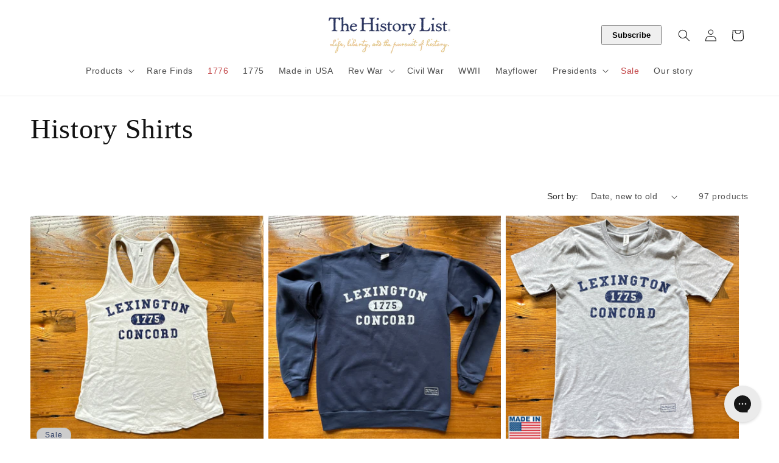

--- FILE ---
content_type: text/html; charset=UTF-8
request_url: https://beeapp.me/easycustomfield/ajaxLoadAdditionalPriceVariantId/thehistorylist.myshopify.com
body_size: 106
content:
  40196785635393

--- FILE ---
content_type: application/javascript
request_url: https://store.thehistorylist.com/apps/sap/1769420638/api/2/GlzdG9yeWxpc3QubXlzaG9waWZ5LmNvbQ==dGhla.js
body_size: 94270
content:
window.tdfEventHub.TriggerEventOnce('data_app2',{"offers":{"2":{"10116":{"id":10116,"trigger":{"segment_ids":[1334],"product_groups":[{"type_id":2,"ids":[4550335725633,4560276914241,4560288383041]}]},"message":"Include a sticker and save $2.00","is_replace":false,"display_id":0,"discount":{"type_id":2,"value":2},"product_groups":[{"type_id":2,"ids":[581519933505]}]},"10182":{"id":10182,"trigger":{"segment_ids":[1334],"product_groups":[{"type_id":2,"ids":[4407174463553,4407166074945]}]},"message":"Include any of these items and save $2.00","is_replace":false,"display_id":0,"discount":{"type_id":2,"value":2},"product_groups":[{"type_id":2,"ids":[2071166877761]}]},"10267":{"id":10267,"trigger":{"segment_ids":[1334],"product_groups":[{"type_id":2,"ids":[4545370128449]}]},"message":"Include a sticker and save $2.00","is_replace":false,"display_id":0,"discount":{"type_id":2,"value":2},"product_groups":[{"type_id":2,"ids":[4564713209921]}]},"10269":{"id":10269,"trigger":{"segment_ids":[1334],"product_groups":[{"type_id":2,"ids":[4552405680193]}]},"message":"Include a sticker and save $2.00","is_replace":false,"display_id":0,"discount":{"type_id":2,"value":2},"product_groups":[{"type_id":2,"ids":[4564735918145]}]},"10291":{"id":10291,"trigger":{"segment_ids":[1334],"product_groups":[{"type_id":2,"ids":[61046947843,73927983107]}]},"message":"Include a sticker and save $2.00","is_replace":false,"display_id":0,"discount":{"type_id":2,"value":2},"product_groups":[{"type_id":2,"ids":[10647062979],"pvids":{"10647062979":[42467651267]}}]},"10321":{"id":10321,"trigger":{"segment_ids":[1334],"product_groups":[{"type_id":2,"ids":[4167310508097]}]},"message":"Include any of these items and save $2.00","is_replace":false,"display_id":0,"discount":{"type_id":2,"value":2},"product_groups":[{"type_id":2,"ids":[4515620454465]}]},"10322":{"id":10322,"trigger":{"segment_ids":[1334],"product_groups":[{"type_id":2,"ids":[3878203555905,1979761688641]}]},"message":"Include a sticker and save $2.00","is_replace":false,"display_id":0,"discount":{"type_id":2,"value":2},"product_groups":[{"type_id":2,"ids":[2090904977473]}]},"10403":{"id":10403,"trigger":{"segment_ids":[1334],"product_groups":[{"type_id":2,"ids":[3490118205505,3494008389697]}]},"message":"Include a sticker and save $2.00","is_replace":false,"display_id":0,"discount":{"type_id":2,"value":2},"product_groups":[{"type_id":2,"ids":[3490095235137]}]},"10538":{"id":10538,"trigger":{"segment_ids":[1334],"product_groups":[{"type_id":2,"ids":[747794530369,747881201729]}]},"message":"Include a sticker and save $2.00","is_replace":false,"display_id":0,"discount":{"type_id":2,"value":2},"product_groups":[{"type_id":2,"ids":[747842273345],"pvids":{"747842273345":[9036493619265]}}]},"11117":{"id":11117,"trigger":{"segment_ids":[1334],"product_groups":[{"type_id":2,"ids":[1505803927617],"pvids":{"1505803927617":[31338081648705]}}]},"message":"Include this poster and save $5.00","is_replace":false,"display_id":0,"discount":{"type_id":2,"value":5},"product_groups":[{"type_id":2,"ids":[4606823465025]}]},"11235":{"id":11235,"trigger":{"segment_ids":[1334],"product_groups":[{"type_id":2,"ids":[3739793719361,3739799781441,3736391188545]}]},"message":"Include a sticker and save $2.00","is_replace":false,"display_id":0,"discount":{"type_id":2,"value":2},"product_groups":[{"type_id":2,"ids":[1979909963841],"pvids":{"1979909963841":[17913015435329]}}]},"11327":{"id":11327,"trigger":{"segment_ids":[1334],"product_groups":[{"type_id":2,"ids":[1925243633729,1925247139905,1942768713793,6599003963457,6612434812993]}]},"message":"Include a sticker and save $2.00","is_replace":false,"display_id":0,"discount":{"type_id":2,"value":2},"product_groups":[{"type_id":2,"ids":[1486310211649]}]},"11431":{"id":11431,"trigger":{"segment_ids":[1334],"product_groups":[{"type_id":2,"ids":[4584560820289,4604660514881]}]},"message":"Include a sticker and save $2.00","is_replace":false,"display_id":0,"discount":{"type_id":2,"value":2},"product_groups":[{"type_id":2,"ids":[4590967128129],"pvids":{"4590967128129":[32226036547649]}}]},"11973":{"id":11973,"trigger":{"segment_ids":[1334],"product_groups":[{"type_id":2,"ids":[4570932379713]}]},"message":"Include a sticker and save $2.00","is_replace":false,"display_id":0,"discount":{"type_id":2,"value":2},"product_groups":[{"type_id":2,"ids":[4604117057601],"pvids":{"4604117057601":[32257605337153]}}]},"12068":{"id":12068,"trigger":{"product_groups":[{"type_id":2,"ids":[4605200793665]}]},"message":"Add a pin and save $2.00","is_replace":false,"display_id":0,"discount":{"type_id":2,"value":2},"product_groups":[{"type_id":2,"ids":[6811886387265],"pvids":{"6811886387265":[39953985765441]}}]},"12265":{"id":12265,"trigger":{"segment_ids":[1334],"on_checkout":true,"product_groups":[{"type_id":2,"ids":[4607862407233],"pvids":{"4607862407233":[32266470293569,32266470326337,32266470359105]}}]},"message":"Include this poster and save $2.00","is_replace":false,"display_id":0,"discount":{"type_id":2,"value":2},"product_groups":[{"type_id":2,"ids":[4609140883521]}]},"15301":{"id":15301,"trigger":{"segment_ids":[1334],"product_groups":[{"type_id":2,"ids":[4646428475457]}]},"message":"Include this sticker and save $2.00","is_replace":false,"display_id":0,"discount":{"type_id":2,"value":2},"product_groups":[{"type_id":2,"ids":[4648021229633]}]},"15302":{"id":15302,"trigger":{"segment_ids":[1334],"product_groups":[{"type_id":2,"ids":[4646351306817,4652223234113,4652196560961,8124324839726,6911493603393,4654263926849]}]},"message":"Include this magnet and save $2.00","is_replace":false,"display_id":0,"discount":{"type_id":2,"value":2},"product_groups":[{"type_id":2,"ids":[4648020869185]}]},"15303":{"id":15303,"trigger":{"segment_ids":[1334],"product_groups":[{"type_id":2,"ids":[4638224777281]}]},"message":"Include this sticker and save $2.00","is_replace":false,"display_id":0,"discount":{"type_id":2,"value":2},"product_groups":[{"type_id":2,"ids":[4648473329729]}]},"15652":{"id":15652,"trigger":{"segment_ids":[1334],"product_groups":[{"type_id":2,"ids":[10943349955,1489914495041,4384785563713,4448558055489,6563585327169,4549882183745,4549907284033,4549909905473]}]},"message":"Buy together and save $2.00","is_replace":false,"display_id":0,"discount":{"type_id":2,"value":2},"product_groups":[{"type_id":2,"ids":[11004126787]}]},"17482":{"id":17482,"trigger":{"segment_ids":[1334],"on_checkout":true,"product_groups":[{"type_id":2,"ids":[6546950455361,655666118721,6546925322305]}]},"message":"Include a magnet and save $2.00","is_replace":false,"display_id":0,"discount":{"type_id":2,"value":2},"product_groups":[{"type_id":2,"ids":[26978091011]}]},"17587":{"id":17587,"trigger":{"segment_ids":[1334],"product_groups":[{"type_id":2,"ids":[6547980288065]}]},"message":"Include this sticker and save $2.00","is_replace":false,"display_id":0,"discount":{"type_id":2,"value":2},"product_groups":[{"type_id":2,"ids":[581519933505],"pvids":{"581519933505":[7496044281921]}}]},"17588":{"id":17588,"trigger":{"segment_ids":[1334],"product_groups":[{"type_id":2,"ids":[6547978092609]}]},"message":"Include this sticker and save $2.00","is_replace":false,"display_id":0,"discount":{"type_id":2,"value":2},"product_groups":[{"type_id":2,"ids":[708007493697],"pvids":{"708007493697":[8580961763393]}}]},"17589":{"id":17589,"trigger":{"segment_ids":[1334],"product_groups":[{"type_id":2,"ids":[6547973505089]}]},"message":"Include this print and save $2.00","is_replace":false,"display_id":0,"discount":{"type_id":2,"value":2},"product_groups":[{"type_id":2,"ids":[4609140883521]}]},"18877":{"id":18877,"trigger":{"segment_ids":[1334],"product_groups":[{"type_id":2,"ids":[6551774462017,6554588905537,6561580449857]}]},"message":"Include a magnet and save $2.00","is_replace":false,"display_id":0,"discount":{"type_id":2,"value":2},"product_groups":[{"type_id":2,"ids":[6561580974145]}]},"20331":{"id":20331,"trigger":{"product_groups":[{"type_id":2,"ids":[6576109191233,6576111943745,6576099295297,6576074588225,6576110567489]}]},"message":"Include a magnet and save $2.00","is_replace":false,"display_id":0,"discount":{"type_id":2,"value":2},"product_groups":[{"type_id":2,"ids":[6576116072513]}]},"24262":{"id":24262,"trigger":{"product_groups":[{"type_id":2,"ids":[6630141001793,6630150832193,6630157189185,6579681853505,6579769344065,6579771277377]}]},"message":"Include a magnet and save $2.00","is_replace":false,"display_id":0,"discount":{"type_id":2,"value":2},"product_groups":[{"type_id":2,"ids":[6690229715009]}]},"25694":{"id":25694,"trigger":{"product_groups":[{"type_id":2,"ids":[6748497215553,6748823224385,6748501278785,4489998467137]}]},"message":"Include a magnet and save $2.00","is_replace":false,"display_id":0,"discount":{"type_id":2,"value":2},"product_groups":[{"type_id":2,"ids":[6749355900993]}]},"26143":{"id":26143,"trigger":{"product_groups":[{"type_id":2,"ids":[6762837606465,6762849140801]}]},"message":"Include a small poster and save $2.00","is_replace":false,"display_id":0,"discount":{"type_id":2,"value":2},"product_groups":[{"type_id":2,"ids":[4654219460673]}]},"27965":{"id":27965,"trigger":{"product_groups":[{"type_id":2,"ids":[3859342524481]}]},"message":"You might be interested...","is_replace":false,"display_id":0,"discount":{"type_id":0,"value":null},"product_groups":[{"type_id":2,"ids":[4646351306817]}]},"28654":{"id":28654,"trigger":{"product_groups":[{"type_id":3,"ids":[6842375438401,6842411647041,6842414661697,8334267285806,6842473709633,6842473447489,6842409091137,6842473349185]}]},"message":"Include a small poster and save $2","is_replace":false,"display_id":0,"discount":{"type_id":2,"value":2},"product_groups":[{"type_id":2,"ids":[6842473709633]}]},"29539":{"id":29539,"trigger":{"product_groups":[{"type_id":2,"ids":[6881814839361]}]},"message":"Include a sticker and save $2.00","is_replace":false,"display_id":0,"discount":{"type_id":2,"value":2},"product_groups":[{"type_id":2,"ids":[10675956035]}]},"30098":{"id":30098,"trigger":{"product_groups":[{"type_id":3,"ids":[6900193394753,6900193230913]}]},"message":"Include a poster and save $2.00","is_replace":false,"display_id":0,"discount":{"type_id":2,"value":2},"product_groups":[{"type_id":2,"ids":[6900193230913]}]},"30129":{"id":30129,"trigger":{"product_groups":[{"type_id":2,"ids":[6897094197313]}]},"message":"Include a sticker and save $2.00","is_replace":false,"display_id":0,"discount":{"type_id":2,"value":2},"product_groups":[{"type_id":2,"ids":[1566127784001]}]},"30323":{"id":30323,"trigger":{"product_groups":[{"type_id":2,"ids":[6911321538625,6911316688961,6910986551361,6911322390593,6911319277633,8120316789038]}]},"message":"Include a sticker and save $2.00","is_replace":false,"display_id":0,"discount":{"type_id":2,"value":2},"product_groups":[{"type_id":2,"ids":[6911874728001],"pvids":{"6911874728001":[40253213409345]}}]},"30349":{"id":30349,"trigger":{"product_groups":[{"type_id":2,"ids":[10768482243,10768500931]}]},"message":"Buy together and save $2.00","is_replace":false,"display_id":0,"discount":{"type_id":2,"value":2},"product_groups":[{"type_id":2,"ids":[6881814839361],"pvids":{"6881814839361":[40174833795137]}}]},"32061":{"id":32061,"trigger":{"product_groups":[{"type_id":2,"ids":[4644075864129,4644083236929]}]},"message":"Include a bookmark and save $2","is_replace":false,"display_id":0,"discount":{"type_id":2,"value":2},"product_groups":[{"type_id":2,"ids":[8082059198766],"pvids":{"8082059198766":[44341463548206]}}]},"32450":{"id":32450,"trigger":{"product_groups":[{"type_id":2,"ids":[6858129866817]}]},"message":"Bundle up with our Dolley Madison Tote Bag","is_replace":false,"display_id":0,"discount":{"type_id":0,"value":null},"product_groups":[{"type_id":2,"ids":[6748823224385]}]},"33096":{"id":33096,"trigger":{"product_groups":[{"type_id":2,"ids":[8170525950254,8170550034734,8170624876846,8170526146862]}]},"message":"Include a magnet and save $2.00","is_replace":false,"display_id":0,"discount":{"type_id":2,"value":2},"product_groups":[{"type_id":2,"ids":[3435086413889],"pvids":{"3435086413889":[27696330211393]}}]},"33246":{"id":33246,"trigger":{"product_groups":[{"type_id":2,"ids":[8194675048750]}]},"message":"Include a magnet and save $2.00","is_replace":false,"display_id":0,"discount":{"type_id":2,"value":2},"product_groups":[{"type_id":2,"ids":[8203525030190]}]},"33473":{"id":33473,"trigger":{"product_groups":[{"type_id":2,"ids":[8124324839726]}]},"message":"Include a magnet and save $2.00","is_replace":false,"display_id":0,"discount":{"type_id":2,"value":2},"product_groups":[{"type_id":2,"ids":[8243906412846]}]},"34035":{"id":34035,"trigger":{"product_groups":[{"type_id":2,"ids":[8331253711150,8331267735854,8331077157166,8270964719918]}]},"message":"Add and save $2.00!","is_replace":false,"display_id":0,"discount":{"type_id":2,"value":2},"product_groups":[{"type_id":2,"ids":[8334267285806]}]},"34036":{"id":34036,"trigger":{"product_groups":[{"type_id":2,"ids":[8270964719918,8247184425262,8254878187822,8269134987566,8464421880110]}]},"message":"Add and save $2.00!","is_replace":false,"display_id":0,"discount":{"type_id":2,"value":2},"product_groups":[{"type_id":2,"ids":[8803569598766],"pvids":{"8803569598766":[47196433711406]}}]},"37746":{"id":37746,"trigger":{"segment_ids":[1334],"product_groups":[{"type_id":2,"ids":[8464421880110,8465935532334,8465942774062,8465947427118,9038411170094,9038545322286,9038579695918]}]},"message":"Add and save 2!","is_replace":false,"display_id":0,"discount":{"type_id":2,"value":2},"product_groups":[{"type_id":2,"ids":[9318464291118],"pvids":{"9318465470766":[48689432527150]}}]},"42533":{"id":42533,"trigger":{"product_groups":[{"type_id":2,"ids":[9029122720046,9029125996846]}]},"message":"Add and save 2!","is_replace":false,"display_id":0,"discount":{"type_id":2,"value":2},"product_groups":[{"type_id":2,"ids":[4395355471937],"pvids":{"4395355471937":[31462076219457]}}]},"42910":{"id":42910,"trigger":{"product_groups":[{"type_id":2,"ids":[4590062075969,6851491987521,4604501557313,9105683415342,9107121406254]}]},"message":"Add and save $2!","is_replace":false,"display_id":0,"discount":{"type_id":2,"value":2},"product_groups":[{"type_id":2,"ids":[4590066434113],"pvids":{"4590066434113":[32223143624769]}}]},"43795":{"id":43795,"trigger":{"segment_ids":[1334],"product_groups":[{"type_id":2,"ids":[9379874144558,9379298541870,9398840164654,9398872801582]}]},"message":"Add and save $2!","is_replace":false,"display_id":0,"discount":{"type_id":2,"value":2},"product_groups":[{"type_id":2,"ids":[9381304795438,9398832005422],"pvids":{"9381304795438":[48845186695470]}}]},"44804":{"id":44804,"trigger":{"product_groups":[{"type_id":2,"ids":[9526656205102,9526653714734,9526569074990,9526652240174]}],"strc":true},"message":"Add and save $2!","is_replace":false,"display_id":0,"discount":{"type_id":2,"value":2},"product_groups":[{"type_id":2,"ids":[9527860887854]}]},"46877":{"id":46877,"trigger":{"product_groups":[{"type_id":2,"ids":[9661298049326,9661306372398,9660269887790]}],"strc":true},"message":"Add and save $2.00!","is_replace":false,"display_id":0,"discount":{"type_id":2,"value":2},"product_groups":[{"type_id":2,"ids":[9718710468910],"pvids":{"9718710468910":[49795639148846]}}]},"46925":{"id":46925,"trigger":{"segment_ids":[1335],"product_groups":[{"type_id":3,"ids":[9721597853998,9725176021294,9721803047214,9721791217966,9721793839406,9732379607342]}]},"message":"Include a sticker and save $2","is_replace":false,"display_id":0,"discount":{"type_id":2,"value":2},"product_groups":[{"type_id":2,"ids":[9725176021294],"pvids":{"9725176021294":[49821557162286]}}]},"47057":{"id":47057,"trigger":{"product_groups":[{"type_id":2,"ids":[9737811394862,9737810182446,9737789800750,9737810641198,9737809101102]}]},"message":"Include a sticker and save $2","is_replace":false,"display_id":0,"discount":{"type_id":2,"value":2},"product_groups":[{"type_id":2,"ids":[9737814966574]}]},"47649":{"id":47649,"trigger":{"product_groups":[{"type_id":2,"ids":[9798909755694,9797674533166,9797684724014,9798907298094]}]},"message":"Include a sticker and save $2","is_replace":false,"display_id":0,"discount":{"type_id":2,"value":2},"product_groups":[{"type_id":2,"ids":[9798913065262]}]},"47759":{"id":47759,"trigger":{"product_groups":[{"type_id":2,"ids":[9816338989358]}]},"message":"Add and save $2!","is_replace":false,"display_id":0,"discount":{"type_id":2,"value":2},"product_groups":[{"type_id":2,"ids":[4609140883521]}]},"47968":{"id":47968,"trigger":{"product_groups":[{"type_id":3,"ids":[9837316210990,9837506822446,9837506068782,9837505872174,9837505052974]}]},"message":"Add and save $2!","is_replace":false,"display_id":0,"discount":{"type_id":2,"value":2},"product_groups":[{"type_id":2,"ids":[9837506822446]}]},"48030":{"id":48030,"trigger":{"product_groups":[{"type_id":2,"ids":[9841918804270,9841914478894,9841903567150,9841410408750]}]},"message":"Include a sticker and save $2!","is_replace":false,"display_id":0,"discount":{"type_id":2,"value":2},"product_groups":[{"type_id":2,"ids":[9841933812014],"pvids":{"9841933812014":[50557028761902]}}]},"48722":{"id":48722,"trigger":{"product_groups":[{"type_id":2,"ids":[10048332955950,10048363528494,10048360972590,10048363594030]}]},"message":"Include and save $2!","is_replace":false,"display_id":0,"discount":{"type_id":7,"value":2},"product_groups":[{"type_id":2,"ids":[10048778174766,10048777879854],"pvids":{"10048777879854":[51042537832750]}}]},"48850":{"id":48850,"trigger":{"product_groups":[{"type_id":2,"ids":[6919839416385]}]},"message":"Include a replica newspaper and save $2","is_replace":false,"display_id":0,"discount":{"type_id":2,"value":2},"product_groups":[{"type_id":2,"ids":[9602382332206],"pvids":{"9602382332206":[49439371624750]}}]},"48886":{"id":48886,"trigger":{"product_groups":[{"type_id":2,"ids":[10057790357806,10057788162350,10057787212078,10057756213550]}]},"message":"Include and save $2!","is_replace":false,"display_id":0,"discount":{"type_id":7,"value":2},"product_groups":[{"type_id":2,"ids":[10057907011886,10057906946350],"pvids":{"10057907011886":[51073622475054]}}]},"48935":{"id":48935,"trigger":{"product_groups":[{"type_id":2,"ids":[10062561313070,10062718763310,10062717387054,10062716174638]}]},"message":"Include and save $2!","is_replace":false,"display_id":0,"discount":{"type_id":2,"value":2},"product_groups":[{"type_id":2,"ids":[10062926938414],"pvids":{"10062926938414":[51094154248494]}}]},"49255":{"id":49255,"trigger":{"product_groups":[{"type_id":2,"ids":[10085306007854,10085301551406,10083850944814,10085303222574]}]},"message":"Include and save $2!","is_replace":false,"display_id":0,"discount":{"type_id":2,"value":2},"product_groups":[{"type_id":2,"ids":[10085316493614]}]},"50015":{"id":50015,"trigger":{"product_groups":[{"type_id":3,"ids":[10204934340910,10328473108782,10204969959726,10204970975534,10204972679470]}]},"message":"Include and save $2!","is_replace":false,"display_id":0,"discount":{"type_id":2,"value":2},"product_groups":[{"type_id":2,"ids":[10328473108782],"pvids":{"10328473108782":[51584500564270]}}]},"50149":{"id":50149,"trigger":{"product_groups":[{"type_id":2,"ids":[10347719491886,10345453191470,10348237422894]}]},"message":"Include and save $2!","is_replace":false,"display_id":0,"discount":{"type_id":2,"value":2},"product_groups":[{"type_id":2,"ids":[10347733385518],"pvids":{"10347733385518":[51647259377966]}}]},"8336":{"id":8336,"trigger":{"segment_ids":[1334],"product_groups":[{"type_id":2,"ids":[4448558055489,4384785563713,4489998467137,4549909905473,4549907284033,4549882183745,1489914495041,6563585327169]}]},"message":"Include a sticker and save $2.00","is_replace":false,"display_id":0,"discount":{"type_id":2,"value":2},"product_groups":[{"type_id":2,"ids":[11004126787]}]},"8628":{"id":8628,"trigger":{"segment_ids":[1334],"product_groups":[{"type_id":2,"ids":[10788364035,10788379395,561612914753,556529713217,563690405953]}]},"message":"Include a sticker and save $2.00","is_replace":false,"display_id":0,"discount":{"type_id":2,"value":2},"product_groups":[{"type_id":2,"ids":[11004121859],"pvids":{"11004121859":[13033020489793]}}]},"8629":{"id":8629,"trigger":{"segment_ids":[1334],"product_groups":[{"type_id":2,"ids":[2089160507457,4646284918849]}]},"message":"Include a sticker and save $2.00","is_replace":false,"display_id":0,"discount":{"type_id":2,"value":2},"product_groups":[{"type_id":2,"ids":[2115019243585],"pvids":{"2115019243585":[18327141449793]}}]},"9190":{"id":9190,"trigger":{"segment_ids":[1334],"product_groups":[{"type_id":2,"ids":[4484093575233,4490056761409,4530979176513,1505932935233,1418042867777]}]},"message":"Include a sticker and save $2.00","is_replace":false,"display_id":0,"discount":{"type_id":7,"value":2},"product_groups":[{"type_id":2,"ids":[1539982393409]}]},"9520":{"id":9520,"trigger":{"segment_ids":[1334],"product_groups":[{"type_id":2,"ids":[10778357251,1388495634497,3829558542401,8840724995,8842474371]}]},"message":"Include a sticker and save $2.00","is_replace":false,"display_id":0,"discount":{"type_id":2,"value":2},"product_groups":[{"type_id":2,"ids":[4507581349953],"pvids":{"4507581349953":[31976309391425]}}]},"9521":{"id":9521,"trigger":{"segment_ids":[1334],"product_groups":[{"type_id":2,"ids":[10768482243,10768500931]}]},"message":"Include a sticker and save $2.00","is_replace":false,"display_id":0,"discount":{"type_id":2,"value":2},"product_groups":[{"type_id":2,"ids":[10675956035]}]},"9522":{"id":9522,"trigger":{"segment_ids":[1334],"product_groups":[{"type_id":2,"ids":[3931466760257,4293457576001]}]},"message":"Include a sticker and save $2.00","is_replace":false,"display_id":0,"discount":{"type_id":2,"value":2},"product_groups":[{"type_id":2,"ids":[3934154620993]}]},"9523":{"id":9523,"trigger":{"segment_ids":[1334],"product_groups":[{"type_id":2,"ids":[4502415605825,4452404363329]}]},"message":"Include a sticker and save $2.00","is_replace":false,"display_id":0,"discount":{"type_id":2,"value":2},"product_groups":[{"type_id":2,"ids":[4542533599297]}]},"9826":{"id":9826,"trigger":{"product_groups":[{"type_id":2,"ids":[4367684796481,4638793629761,9563152285998,9563144421678,9563150418222,9563138097454]}]},"message":"Include a sticker and save $2","is_replace":false,"display_id":0,"discount":{"type_id":2,"value":2},"product_groups":[{"type_id":2,"ids":[9718839017774],"pvids":{"4575639208001":[32175129657409],"9718839017774":[49795672047918]}}]}},"3":{"103030":{"id":103030,"trigger":{},"message":"","place_id":0,"display_id":5,"product_groups":[{"type_id":2,"ids":[10113561592110],"is_sub":true,"q":1},{"type_id":3,"ids":[6630150832193,8464421880110,3739793719361,9038411170094,6910986551361,8247184425262,9563138097454,3672678334529,8194675048750,6630141001793,9038545322286,8465947427118,8465942774062,3878203555905,9660269887790,3736391188545,6911316688961,9038579695918,9837316210990,8269134987566,1979761688641,6630157189185,6690245279809,3739799781441,8465935532334,8270964719918,9563144421678,9797674533166,6911321538625,9782123200814,6850062319681,6824726134849,8254878187822,6911322390593,9563152285998,8120316789038,9563150418222,9661306372398,9526656205102,8410691502382,9798907298094,9837506068782,9837505872174,9526652240174,6911319277633,9782815916334,9850023346478,9013841690926,9837505052974,9661298049326,9526653714734],"q":1}],"discount":{"type_id":0,"value":null}},"103063":{"id":103063,"trigger":{},"message":"Frequently bought together","place_id":0,"display_id":6,"product_groups":[{"type_id":2,"ids":[10067130777902],"q":1},{"type_id":2,"ids":[10067140411694],"q":1},{"type_id":2,"ids":[9861962760494],"q":1}],"discount":{"type_id":0,"value":null}},"103066":{"id":103066,"trigger":{},"message":"Frequently bought together","place_id":0,"display_id":6,"product_groups":[{"type_id":2,"ids":[4447573049409],"q":1},{"type_id":2,"ids":[6905868648513],"q":1}],"discount":{"type_id":0,"value":null}},"103071":{"id":103071,"trigger":{},"message":"Frequently bought together","place_id":0,"display_id":5,"product_groups":[{"type_id":2,"ids":[10113561592110],"q":1},{"type_id":3,"ids":[6630150832193,8464421880110,3739793719361,9038411170094,6910986551361,8247184425262,9563138097454,3672678334529,8194675048750,6630141001793,9038545322286,8465947427118,8465942774062,3878203555905,9660269887790,3736391188545,6911316688961,9038579695918,9837316210990,8269134987566,1979761688641,6630157189185,6690245279809,3739799781441,8465935532334,8270964719918,9563144421678,9797674533166,6911321538625,9782123200814,6850062319681,6824726134849,8254878187822,6911322390593,9563152285998,8120316789038,9563150418222,9661306372398,9526656205102,8410691502382,9798907298094,9837506068782,9837505872174,9526652240174,6911319277633,9782815916334,9850023346478,9013841690926,9837505052974,9661298049326,9526653714734],"is_sub":true,"q":1}],"discount":{"type_id":0,"value":null}},"103113":{"id":103113,"trigger":{},"message":"Frequently bought together","place_id":0,"display_id":6,"product_groups":[{"type_id":2,"ids":[10113555857710],"q":1},{"type_id":2,"ids":[10067130777902],"is_sub":true,"q":1},{"type_id":2,"ids":[10067140411694],"is_sub":true,"q":1}],"discount":{"type_id":0,"value":null}},"103616":{"id":103616,"trigger":{},"message":"Frequently bought together","place_id":0,"display_id":6,"product_groups":[{"type_id":2,"ids":[9861962760494],"q":1},{"type_id":2,"ids":[10067140411694],"q":1},{"type_id":2,"ids":[9598785487150],"is_sub":true,"q":1}],"discount":{"type_id":0,"value":null}},"16432":{"id":16432,"trigger":{},"message":"Purchase both and get $5.00 off","place_id":0,"display_id":5,"product_groups":[{"type_id":2,"ids":[4524685197377],"is_sub":true},{"type_id":2,"ids":[2061498449985]}],"discount":{"type_id":2,"value":5}},"22401":{"id":22401,"trigger":{"segment_ids":[1334]},"message":"Purchase both and get $5.00 off","place_id":0,"display_id":5,"product_groups":[{"type_id":2,"ids":[1505803927617],"pvids":{"1505803927617":[31338081648705]},"is_sub":true},{"type_id":2,"ids":[10673872963],"pvids":{"10673872963":[32242856591425]}}],"discount":{"type_id":2,"value":5}},"23514":{"id":23514,"trigger":{"segment_ids":[1334]},"message":"Purchase both and get $5.00 off","place_id":0,"display_id":5,"product_groups":[{"type_id":2,"ids":[4606905319489]},{"type_id":2,"ids":[4606823465025],"pvids":{"4606823465025":[32264157626433]},"is_sub":true}],"discount":{"type_id":2,"value":5}},"23626":{"id":23626,"trigger":{"segment_ids":[1334]},"message":"Purchase both and get $5.00 off","place_id":0,"display_id":5,"product_groups":[{"type_id":2,"ids":[4606823465025]},{"type_id":2,"ids":[4524685197377]}],"discount":{"type_id":2,"value":5}},"25548":{"id":25548,"trigger":{"segment_ids":[1334]},"message":"Purchase both and save $5.00","place_id":0,"display_id":5,"product_groups":[{"type_id":2,"ids":[4605200793665]},{"type_id":2,"ids":[1925247139905],"is_sub":true}],"discount":{"type_id":2,"value":5}},"94773":{"id":94773,"trigger":{},"message":"Buy together and save $5","place_id":0,"display_id":5,"product_groups":[{"type_id":2,"ids":[9598785487150,9175738515758,9641786245422],"pvids":{"9175738515758":[49545161048366,49545161081134],"9598785487150":[49562489356590,49565749739822,49562489389358,49565749772590,49562489422126,49565749805358],"9641786245422":[49545220653358]},"q":1},{"type_id":2,"ids":[9603712745774],"q":1}],"discount":{"type_id":2,"value":5}},"9748":{"id":9748,"trigger":{"segment_ids":[1335]},"message":"Purchase both and save $5.00","place_id":0,"display_id":5,"product_groups":[{"type_id":2,"ids":[1505803927617],"pvids":{"1505803927617":[31338081648705]}},{"type_id":2,"ids":[4607862407233],"pvids":{"4607862407233":[32266470293569]}}],"discount":{"type_id":2,"value":5}}},"4":{"16439":{"id":16439,"message":"Recently viewed","place_id":0,"trigger":{"page_ids":[1],"product_groups":[{"type_id":1}]},"product_groups":[{"type_id":4}],"not_btn":true},"20119":{"id":20119,"message":"You might also be interested in","place_id":0,"trigger":{"page_ids":[4],"keyword_ids":[1095],"product_groups":[{"type_id":1}]},"product_groups":[{"type_id":2,"ids":[2071166877761,4407173414977,3487488344129,3435086413889]}]},"35697":{"id":35697,"message":"Also available as","place_id":0,"trigger":{"page_ids":[1],"product_groups":[{"type_id":3,"ids":[10943349955,11004126787,8825830867246,8777708863790,4448558055489,4384785563713,8788680671534,6563585327169,4543130730561,4549907284033,8788657013038,8931091677486,9721386402094,9721679905070]}]},"product_groups":[{"type_id":3,"ids":[10943349955,11004126787,8825830867246,8777708863790,4448558055489,4384785563713,8788680671534,6563585327169,4543130730561,4549907284033,8788657013038,8931091677486,9721386402094,9721679905070]}],"not_btn":true},"35877":{"id":35877,"message":"Also available as","place_id":0,"trigger":{"page_ids":[1],"product_groups":[{"type_id":3,"ids":[4605200793665,1486310211649,6612434812993,1925247139905,6579820200001,6811886387265,1925243633729,6599003963457,1942768713793,6571517050945]}]},"product_groups":[{"type_id":3,"ids":[4605200793665,1486310211649,6612434812993,1925247139905,6579820200001,6811886387265,1925243633729,6599003963457,1942768713793,6571517050945]}],"not_btn":true},"36228":{"id":36228,"message":"Also available as","place_id":0,"trigger":{"page_ids":[1],"product_groups":[{"type_id":3,"ids":[10675648771,10788364035,11004121859,6563652239425,10673872963,563690405953,10788379395,11080433667,561612914753,6563653320769,762051756097,4647056113729,65634271235,6609691279425,6581142552641,4576792707137,6563653550145,556529713217,4643492560961,6886119866433,1924313350209,4627186221121,1380414095425,6563652993089,6574342144065,1966921285697,6576784998465,6557550182465,6769864900673]}]},"product_groups":[{"type_id":3,"ids":[10675648771,10788364035,11004121859,6563652239425,10673872963,563690405953,10788379395,11080433667,561612914753,6563653320769,762051756097,4647056113729,65634271235,6609691279425,6581142552641,4576792707137,6563653550145,556529713217,4643492560961,6886119866433,1924313350209,4627186221121,1380414095425,6563652993089,6574342144065,1966921285697,6576784998465,6557550182465,6769864900673]}],"not_btn":true},"36238":{"id":36238,"message":"Also available as","place_id":0,"trigger":{"page_ids":[1],"product_groups":[{"type_id":3,"ids":[4484093575233,1539982393409,1566127784001,6811888746561,4490056761409,4656609525825,8829033480494,4530979176513,9748138492206]}]},"product_groups":[{"type_id":3,"ids":[4484093575233,1539982393409,1566127784001,6811888746561,4490056761409,4656609525825,8829033480494,4530979176513,9748138492206]}],"not_btn":true},"36240":{"id":36240,"message":"Also available","place_id":0,"trigger":{"page_ids":[1],"product_groups":[{"type_id":3,"ids":[4607862407233,2061498449985,4606823465025,4604642328641,6576111943745,10311542595,6616542937153,4529450287169,8931091677486,6547326238785,9737811394862,8588592972078,6561580449857,9759994970414,9573597282606,6803656015937,9713179427118,9048493162798,10113555857710,9625621070126,9793751744814,8659194839342,9537054507310,9823701106990,9782913237294,9632413712686,9700462100782,9847460823342,9770981458222,9770980999470]}]},"product_groups":[{"type_id":3,"ids":[4607862407233,2061498449985,4606823465025,4604642328641,6576111943745,10311542595,6616542937153,4529450287169,8931091677486,6547326238785,9737811394862,8588592972078,6561580449857,9759994970414,9573597282606,6803656015937,9713179427118,9048493162798,10113555857710,9625621070126,9793751744814,8659194839342,9537054507310,9823701106990,9782913237294,9632413712686,9700462100782,9847460823342,9770981458222,9770980999470]}],"not_btn":true},"36715":{"id":36715,"message":"Also available as","place_id":0,"trigger":{"page_ids":[1],"product_groups":[{"type_id":3,"ids":[4615723384897,4615730528321,6645918597185,8810252239150,9603775136046]}]},"product_groups":[{"type_id":3,"ids":[4615723384897,4615730528321,6645918597185,8810252239150,9603775136046]}],"not_btn":true},"37893":{"id":37893,"message":"Also available as","place_id":0,"trigger":{"page_ids":[1],"product_groups":[{"type_id":3,"ids":[4607862407233,1505803927617,4609140883521,6576074588225,6576116072513,6576099295297,6576110567489,6612379369537,6576111943745,6576109191233,6576573743169,6581048115265,9816338989358,8902812827950]}]},"product_groups":[{"type_id":3,"ids":[4607862407233,1505803927617,4609140883521,6576074588225,6576116072513,6576099295297,6576110567489,6612379369537,6576111943745,6576109191233,6576573743169,6581048115265,9816338989358,8902812827950]}]},"39556":{"id":39556,"message":"Also available as","place_id":0,"trigger":{"page_ids":[1],"product_groups":[{"type_id":3,"ids":[533563408449,1555894009921,581515182145,3939739861057,6810743406657,6810748551233]}]},"product_groups":[{"type_id":3,"ids":[533563408449,1555894009921,581515182145,3939739861057,6810743406657,6810748551233]}],"not_btn":true},"40040":{"id":40040,"message":"Also available as","place_id":0,"trigger":{"page_ids":[1],"product_groups":[{"type_id":3,"ids":[8848952579,4483944906817,4626729697345]}]},"product_groups":[{"type_id":3,"ids":[8848952579,4483944906817,4626729697345]}],"not_btn":true},"41311":{"id":41311,"message":"Also available as","place_id":0,"trigger":{"page_ids":[1],"product_groups":[{"type_id":3,"ids":[4447533039681,4452404363329,4552405680193,4638189092929,4564735918145,4395355471937,4502415605825]}]},"product_groups":[{"type_id":3,"ids":[4447533039681,4452404363329,4552405680193,4638189092929,4564735918145,4395355471937,4502415605825]}],"not_btn":true},"41491":{"id":41491,"message":"Also available as","place_id":0,"trigger":{"page_ids":[1],"product_groups":[{"type_id":2,"ids":[4609106214977,4588027969601,4515646865473,4447573049409,4476599992385,4606968987713,4447620137025,4640946487361]}]},"product_groups":[{"type_id":2,"ids":[4476599992385,4588027969601,4515646865473,4447573049409,4640946487361]}],"not_btn":true},"41980":{"id":41980,"message":"Also available","place_id":0,"trigger":{"page_ids":[1],"product_groups":[{"type_id":2,"ids":[4638224777281,4606974033985,4606974197825,4582120357953,4648471887937,4648473329729]}]},"product_groups":[{"type_id":2,"ids":[4638224777281,4648473329729,4648471887937,4582120357953]}],"not_btn":true},"42113":{"id":42113,"message":"Also available as","place_id":0,"trigger":{"page_ids":[1],"product_groups":[{"type_id":2,"ids":[4646284918849,2089160507457,2115010068545,2115019243585]}]},"product_groups":[{"type_id":2,"ids":[4646284918849,2089160507457,2115010068545,2115019243585]}],"not_btn":true},"42337":{"id":42337,"message":"Also available","place_id":0,"trigger":{"page_ids":[1],"product_groups":[{"type_id":2,"ids":[4646428475457,4648021229633,4648022016065,4648454291521,4646351306817,4648020869185,4652223234113,4652196560961,4654263926849,6785099956289]}]},"product_groups":[{"type_id":2,"ids":[4646428475457,4648021229633,4648022016065,4648454291521,4646351306817,4648020869185,4654263926849,4652223234113,4652196560961,6785099956289]}],"not_btn":true},"43209":{"id":43209,"message":"Also available as","place_id":0,"trigger":{"page_ids":[1],"product_groups":[{"type_id":3,"ids":[4484093575233,1539982393409,1566127784001,6811888746561,4490056761409,4656609525825,8829033480494,4530979176513,9748138492206]}]},"product_groups":[{"type_id":3,"ids":[4484093575233,1539982393409,1566127784001,6811888746561,4490056761409,4656609525825,8829033480494,4530979176513,9748138492206]}],"not_btn":true},"46460":{"id":46460,"message":"Also available as","place_id":0,"trigger":{"page_ids":[1],"product_groups":[{"type_id":2,"ids":[6547973505089,6547978092609,6547980288065,8902766690606,8902812827950,8902826983726,8902800015662]}]},"product_groups":[{"type_id":2,"ids":[6547973505089,6547978092609,6547980288065,8902766690606,8902826983726,8902812827950,8902800015662]}],"not_btn":true},"50633":{"id":50633,"message":"Also available as","place_id":0,"trigger":{"page_ids":[1],"product_groups":[{"type_id":2,"ids":[581519933505,4550335725633,4560276914241,4560288383041]}]},"product_groups":[{"type_id":3,"ids":[4550335725633,9603712745774,581519933505,9175738515758,4560288383041,65646198787,6582503538753,6803656015937,4560276914241,6803669188673]}],"not_btn":true},"52028":{"id":52028,"message":"Also available as","place_id":0,"trigger":{"page_ids":[1],"product_groups":[{"type_id":3,"ids":[6606820180033,6585861800001,6606831059009,6606906458177,6606906196033,6821978701889,6793676030017]}]},"product_groups":[{"type_id":3,"ids":[6606820180033,6585861800001,6606831059009,6606906458177,6606906196033,6821978701889,6793676030017]}],"not_btn":true},"52612":{"id":52612,"message":"Also available as","place_id":0,"trigger":{"page_ids":[1],"product_groups":[{"type_id":2,"ids":[1505803927617,4607862407233,6576074588225,6576099295297,6576109191233,6576110567489,6576111943745,6576116072513,6581048115265,6576573743169,6598669959233,6612379369537]}]},"product_groups":[{"type_id":2,"ids":[1505803927617,4607862407233,6576074588225,6576099295297,6576109191233,6576110567489,6576111943745,6576116072513,6576573743169,6581048115265,6612379369537]}],"not_btn":true},"52682":{"id":52682,"message":"Also available as","place_id":0,"trigger":{"page_ids":[1],"product_groups":[{"type_id":2,"ids":[6615711219777,4615723384897,6615577657409,4615730528321,6897148690497,6630197985345,6900133855297,6645918597185]}]},"product_groups":[{"type_id":2,"ids":[4615723384897,4615730528321,6897148690497,6900133855297,6645918597185]}]},"52718":{"id":52718,"message":"Also available as","place_id":0,"trigger":{"page_ids":[1],"product_groups":[{"type_id":2,"ids":[6616542937153,6537269182529,6545081729089,6612634861633,6616560861249,6612539736129,6616562565185,6616554045505,6616556568641,6766615789633,6766628634689,6766566244417,6766575484993,6766623785025]}]},"product_groups":[{"type_id":2,"ids":[6616542937153,6545081729089,6537269182529,6612634861633,6616560861249,6612539736129,6616554045505,6616556568641,6766615789633,6766628634689,6766566244417,6766575484993,6766623785025]}],"not_btn":true},"57696":{"id":57696,"message":"Also available as","place_id":0,"trigger":{"page_ids":[1],"product_groups":[{"type_id":3,"ids":[6748823224385,6749355900993,6750092525633]}]},"product_groups":[{"type_id":3,"ids":[6748823224385,6749355900993,6750092525633]}],"not_btn":true},"58058":{"id":58058,"message":"Also available as","place_id":0,"trigger":{"page_ids":[1],"product_groups":[{"type_id":3,"ids":[3858055069761,9870231798062,6758070091841,9870742389038]}]},"product_groups":[{"type_id":3,"ids":[3858055069761,9870231798062,6758070091841,9870742389038]}]},"58059":{"id":58059,"message":"Also available as","place_id":0,"trigger":{"page_ids":[1],"product_groups":[{"type_id":3,"ids":[6758024970305,6758032703553,6758055084097,8120407949614]}]},"product_groups":[{"type_id":3,"ids":[6758024970305,6758032703553,6758055084097,8120407949614]}]},"58159":{"id":58159,"message":"Also available as","place_id":0,"trigger":{"page_ids":[1],"product_groups":[{"type_id":2,"ids":[3435086413889,3487488344129,6762837606465,3435135500353,4654219460673,4654221328449,6762849140801]}]},"product_groups":[{"type_id":2,"ids":[3435086413889,3487488344129,4654219460673,4654221328449]}]},"63068":{"id":63068,"message":"Support The Pursuit of History\u003ci class=\"horizontal\"\u003e\u003c/i\u003e\u003cbr\u003e\u003csmall\u003eAll proceeds will go to The Pursuit of History to support their in-person and online events.\u003c/small\u003e","place_id":0,"trigger":{"page_ids":[3],"product_groups":[{"type_id":1}]},"product_groups":[{"type_id":2,"ids":[4533451227201]}]},"66880":{"id":66880,"message":"Also available","place_id":0,"trigger":{"page_ids":[1],"product_groups":[{"type_id":3,"ids":[739520512065,10788364035,4606826414145,10519496899,4524685197377,6557865377857,4521982918721,4627150962753,6563652239425,61046947843,6579820200001,6811886387265,745384673345,563690405953,10788379395,4530994217025,6811888746561,6551774462017,561612914753,8342921707822,6563653320769,739533488193,4540620505153,6557869768769,708007493697,26978091011,73927983107,9379298541870,556529713217,4643492560961,6886119866433,6566071861313,9381304795438,8346485948718,6563652993089,6574342144065,6554588905537,8040642904366,9398832005422,8346476937518,6821934006337,9467612365102,6823830880321,9379874144558,9398840164654,6849648689217]}]},"product_groups":[{"type_id":3,"ids":[739520512065,10788364035,4606826414145,10519496899,4524685197377,6557865377857,4521982918721,4627150962753,6563652239425,61046947843,6579820200001,6811886387265,745384673345,563690405953,10788379395,4530994217025,6811888746561,6551774462017,561612914753,8342921707822,6563653320769,739533488193,4540620505153,6557869768769,708007493697,26978091011,73927983107,9379298541870,556529713217,4643492560961,6886119866433,6566071861313,9381304795438,8346485948718,6563652993089,6574342144065,6554588905537,8040642904366,9398832005422,8346476937518,6821934006337,9467612365102,6823830880321,9379874144558,9398840164654,6849648689217]}]},"70076":{"id":70076,"message":"Also available","place_id":0,"trigger":{"page_ids":[1],"product_groups":[{"type_id":2,"ids":[4590066434113,4590062075969,6851491987521,4590083637313,9105683415342,4590069252161,4604501557313,9107121406254]}]},"product_groups":[{"type_id":2,"ids":[4590066434113,6851491987521,4604501557313]}]},"70126":{"id":70126,"message":"More Rare Finds","place_id":0,"trigger":{"page_ids":[1],"product_groups":[{"type_id":3,"ids":[9511832584494,9634887205166,9519036629294,9630976442670,9607130972462,10061062766894,9768394621230,9662989730094,9650898600238,9588173013294,9505745731886,10350769111342,10350692794670,10291563200814,10291562840366,10291561759022,10291561529646,10291493044526,10252233638190,10251271668014,10251268686126,10251268063534,10117734990126,10117731516718,10111884067118,10106888356142,10094856929582,10093536575790,10093534544174,10087548027182,10087537541422,10081526219054,10081525989678,10081525858606,10079734038830,10078559961390,10063752692014,10063735062830,10059207246126,10058799808814,10056663630126,10055923695918,10053675843886,10053369856302,10048303366446,10018473443630,9881759482158,9879631855918,9879122346286,9879121854766,9879121428782,9875511345454,9874961432878,9869522927918,9869522207022,9869521453358,9869520142638,9868819956014,9864403124526,9854314971438,9844555448622,9840174137646,9840169976110,9840168206638,9837160169774,9836953010478,9836798509358,9836754272558,9836730351918,9831241974062,9791052054830,9790976622894,9790248354094,9785059934510,9785032605998,9781569093934,9781568930094,9781568373038,9773391216942,9768395243822,9768393408814,9768391737646,9759551553838,9757112074542,9751623598382,9751515463982,9739075715374,9739052712238,9730033189166,9730018967854,9719559061806,9719556702510,9718443573550,9716563050798,9716503839022,9716498071854,9716497449262,9716410122542,9715985350958,9706536665390,9706534306094,9662990876974,9662879793454,9654364438830,9651385237806,9651381764398,9651105595694,9651093766446,9623088333102,9621489123630,9605523374382,9592088232238,9568339362094,9552043901230,9549471973678,9513218736430,9505332330798,9499507392814,9470930288942,9459664617774,9442540388654,9358781055278,9136450601262,8987276312878]}]},"product_groups":[{"type_id":3,"ids":[9634887205166,10061062766894,9768394621230,9662989730094,9505745731886,10350769111342,10350692794670,10291563200814,10291562840366,10291561759022,10291561529646,10291493044526,10251271668014,10251268686126,10251268063534,10117734990126,10117731516718,10111884067118,10106888356142,10094856929582,10093536575790,10093534544174,10087548027182,10087537541422,10081535459630,10081526219054,10081525989678,10081525858606,10079734038830,10078559961390,10063752692014,10063735062830,10059207246126,10058799808814,10056663630126,10055923695918,10053675843886,10053369856302,10048303366446,9881759482158,9879121854766,9879121428782,9875511345454,9874961432878,9868819956014,9864403124526,9854314971438,9844555448622,9840174137646,9840169976110,9840168206638,9837160169774,9836953010478,9836798509358,9836754272558,9836730351918,9831241974062,9791052054830,9790976622894,9790248354094,9785059934510,9785042207022,9781569093934,9781568930094,9781568373038,9773391216942,9768395243822,9768393408814,9768391737646,9759551553838,9757112074542,9751623598382,9751515463982,9739075715374,9739052712238,9730033189166,9730018967854,9719559061806,9719556702510,9716563050798,9716498071854,9716497449262,9715985350958,9706536665390,9706534306094,9654364438830,9651385237806,9651381764398,9651105595694,9651093766446,9623088333102,9621489123630,9605523374382,9592088232238,9568339362094,9552043901230,9549471973678,9513218736430,9505332330798,9499507392814,9470930288942,9459664617774,9442540388654,9358781055278,9136450601262,9081958891822,9067078615342,8987276312878]}]},"70785":{"id":70785,"message":"Also available as","place_id":0,"trigger":{"page_ids":[1],"product_groups":[{"type_id":2,"ids":[9379298541870,9379874144558,9381304795438,9398832005422,9398840164654,9398872801582]}]},"product_groups":[{"type_id":2,"ids":[9379298541870,9379874144558,9381304795438,9398832005422,9398840164654]}]},"71393":{"id":71393,"message":"Also available","place_id":0,"trigger":{"page_ids":[1],"product_groups":[{"type_id":2,"ids":[4638793629761,4367684796481,9563152285998,9563150418222,9563144421678,9563138097454]}]},"product_groups":[{"type_id":2,"ids":[9718839017774,9563138097454,9563144421678,9563150418222,9563152285998,4476633874497,4367746793537,4367747186753]}]},"71417":{"id":71417,"message":"Also available","place_id":0,"trigger":{"page_ids":[1],"product_groups":[{"type_id":2,"ids":[9630976442670,9607130972462]}]},"product_groups":[{"type_id":2,"ids":[9630976442670,9607130972462]}]},"71585":{"id":71585,"message":"Also available","place_id":0,"trigger":{"page_ids":[1],"product_groups":[{"type_id":2,"ids":[8247184425262,8270964719918,8803569598766,9661298049326,8410691502382,8254878187822,9660269887790,8269134987566,9661306372398,9718710468910]}]},"product_groups":[{"type_id":2,"ids":[8247184425262,8270964719918,8803569598766,9661298049326,8410691502382,8254878187822,9660269887790,8269134987566,9661306372398,9718710468910]}]},"71592":{"id":71592,"message":"Also avaible as","place_id":0,"trigger":{"page_ids":[1],"product_groups":[{"type_id":2,"ids":[9721597853998,9721800851758,9721791217966,9721793839406,9721803047214]}]},"product_groups":[{"type_id":2,"ids":[9721597853998,9721791217966,9721793839406,9721803047214]}]},"71712":{"id":71712,"message":"Also available in our 1775 Collection","place_id":0,"trigger":{"page_ids":[1],"product_groups":[{"type_id":2,"ids":[9793751744814,9759551553838,9674959159598,9759994970414,9758225858862,8588592972078]}]},"product_groups":[{"type_id":2,"ids":[9793751744814,9759551553838,8588592972078,9758225858862,9759994970414]}]},"71802":{"id":71802,"message":"Also available as","place_id":0,"trigger":{"page_ids":[1],"product_groups":[{"type_id":2,"ids":[9869523550510,9869522927918,9879122346286,9869522207022,9869520142638,9869515456814,9869521453358,9868820742446,9869524173102,9879593812270]}]},"product_groups":[{"type_id":2,"ids":[9869522927918,9879122346286,9869522207022,9869520142638,9869521453358]}]},"71827":{"id":71827,"message":"Also available as","place_id":0,"trigger":{"page_ids":[1],"product_groups":[{"type_id":3,"ids":[10062926938414,10048778174766,10048777879854,10057906946350,10057907011886]}]},"product_groups":[{"type_id":3,"ids":[10062926938414,10048778174766,10048777879854,10057906946350,10057907011886]}]}},"5":{"2962":{"id":2962,"trigger":{"keyword_ids":[1414],"product_groups":[{"type_id":2,"ids":[745384673345,739533488193,739520512065]}]},"goal":19.95,"is_category":false,"message":"Get a free regular-sized sticker when you place your order","first_message":"Get a free sticker when you place your order.","discount":{"type_id":4,"value":"506107822145","pvids":{"506107822145":[17884296544321]}},"product_groups":[]},"31775":{"id":31775,"trigger":{"keyword_ids":[844],"product_groups":[{"type_id":1}]},"goal":100,"is_category":false,"message":"{amount} more to get {discount}\u003cdiscount data-goal=\"30\" data-title=\"Discount A\"\u003e\u003c/discount\u003e\u003cfreegift data-goal=\"60\" data-title=\"Free X\"\u003e\u003c/freegift\u003e\u003cfreeship data-goal=\"100\" data-title=\"Free ship\"\u003e\u003c/freeship\u003e","first_message":"","discount":{"type_id":0,"value":null},"product_groups":[]},"4527":{"id":4527,"trigger":{"keyword_ids":[1477,1488],"product_groups":[{"type_id":3,"ids":[739520512065,4646351306817,4447573049409,6630150832193,10943349955,8464421880110,3739793719361,10788364035,2061498449985,9038411170094,6910986551361,2089160507457,11004121859,8247184425262,4609140883521,4606826414145,10519496899,9563138097454,4447533039681,4484093575233,4524685197377,9737789800750,6690229715009,4648020869185,4452404363329,8124324839726,6576074588225,4652196560961,9721597853998,4605200793665,4646428475457,6557865377857,8777708863790,3672678334529,4521982918721,4584560820289,8331077157166,4615723384897,6842375438401,533563408449,8194675048750,4606823465025,4550335725633,3938683027521,1982141628481,4627150962753,8803569303854,6576116072513,6630141001793,4648454291521,9038545322286,9318464291118,6563652239425,10673872963,2082572271681,6911875121217,3672688754753,6612434812993,4448558055489,61046947843,8465947427118,6576099295297,8170526146862,746181623873,1925247139905,8465942774062,3878203555905,1388495634497,6579820200001,4384785563713,3931466760257,9077743683,10083850944814,745384673345,4543210848321,4640946487361,8788680671534,563690405953,2115019243585,9660269887790,4498464473153,3736391188545,9737814966574,10768482243,10788379395,6758024970305,11080433667,4476599992385,10062561313070,4530994217025,1566127784001,1925243633729,3672673026113,9038579695918,4652223234113,9837316210990,8269134987566,561612914753,6576110567489,4644083236929,1979761688641,4490056761409,9721803047214,4543130730561,6630157189185,4407173414977,8342921707822,6563653320769,4656609525825,8848952579,8840724995,1555894009921,6606820180033,4646284918849,9721791217966,6749355900993,8203525030190,4604642328641,2071139909697,6612379369537,739533488193,9737809101102,4540620505153,9841410408750,6557869768769,4507581349953,6881814839361,6616554045505,8842474371,6842411647041,3739799781441,8465935532334,4615730528321,65634271235,4542533599297,6645918597185,6576111943745,8270964719918,10768500931,9563144421678,9307775427,9077749891,9737810641198,4654263926849,3435086413889,9797674533166,6911321538625,4590972698689,4638189092929,6842414661697,4588027969601,4515620454465,4648021229633,6581142552641,4606905319489,10647129155,6606831059009,26978091011,8810252239150,8334267285806,2071181983809,10204934340910,6599003963457,3939739861057,73927983107,4286050107457,9782123200814,6850062319681,3950232240193,6824726134849,6766575484993,1979694547009,10062718763310,6911493603393,9379298541870,4654219460673,3490095235137,4095089934401,10085316493614,3948577554497,2124446466113,6563653550145,10085306007854,8170550034734,4395355471937,9732159111470,8331298636078,8082059198766,2090926047297,9721793839406,6616560861249,1459951697985,6576109191233,3858055069761,6758032703553,6576573743169,8829033480494,4590066434113,4530979176513,9683962560814,8254878187822,4643492560961,6886119866433,4093999906881,9718839017774,9348873716014,8331253711150,6579769344065,8243906412846,6911322390593,1942768713793,1924296376385,9870231798062,8788825932078,6566071861313,708016275521,6616542937153,4549907284033,22709600259,19650576387,10778357251,9563152285998,9732297195822,6561580974145,9527860887854,8788657013038,3500534104129,3934171463745,10328473108782,8346485948718,6842473709633,6563652993089,6571517050945,4648473329729,1403076182081,6574342144065,4485185470529,9615297118510,8511914934574,8120316789038,6606906458177,3951158165569,9837506822446,9737810182446,8170525950254,6606906196033,8200990228782,4294845136961,9732379607342,9563150418222,4542535270465,4293457576001,3487488344129,9737811394862,9732132208942,9718710468910,9661306372398,6842473447489,4367747186753,4095094947905,10048778174766,9732378722606,4560288383041,529438441537,19664764931,10062716174638,6612989018177,6561580449857,9841914478894,9712294363438,6766623785025,6612634861633,10204969959726,8120407949614,8033011433774,6582503538753,4502415605825,3490081374273,10204970975534,6907247657025,3934163107905,8410691502382,8346476937518,6758070091841,6576784998465,1374499897409,10345453191470,9798907298094,6803656015937,8331267735854,6561865596993,9837506068782,9837505872174,9526652240174,6911319277633,6907247886401,6821978701889,4560276914241,10067133235502,9782815916334,9683945914670,10348237422894,4626729697345,10347733385518,10204972679470,9850023346478,6842409091137,6810743406657,10067130777902,8191147213102,6616556568641,10057906946350,9737448816942,6900193394753,6821934006337,10347719491886,9760421249326,4564762263617,9737448587566,9013841690926,6900193230913,9837505052974,9743116370222,9379874144558,6851491987521,658219630657,9870742389038,8191149605166,6545081729089,6766615789633,9732161274158,9532525150510,9398840164654,9348949213486,6810748551233,6803669188673,6601241460801,10062717387054,9661298049326,8170624876846,6612629848129,9841918804270,9526653714734,6793676030017,6601242116161,9841903567150,9532522168622,10323009012014,6769864900673]}]},"goal":250,"is_category":true,"message":"Place an order now of $250 or more and get wholesale pricing","first_message":"Place an order now of $250 or more and get wholesale pricing","discount":{"type_id":1,"value":40},"product_groups":[{"type_id":3,"ids":[739520512065,4646351306817,4447573049409,6630150832193,10943349955,8464421880110,3739793719361,10788364035,2061498449985,9038411170094,6910986551361,2089160507457,11004121859,8247184425262,4609140883521,4606826414145,10519496899,9563138097454,4447533039681,4484093575233,4524685197377,9737789800750,6690229715009,4648020869185,4452404363329,8124324839726,6576074588225,4652196560961,9721597853998,4605200793665,4646428475457,6557865377857,8777708863790,3672678334529,4521982918721,4584560820289,8331077157166,4615723384897,6842375438401,533563408449,8194675048750,4606823465025,4550335725633,3938683027521,1982141628481,4627150962753,8803569303854,6576116072513,6630141001793,4648454291521,9038545322286,9318464291118,6563652239425,10673872963,2082572271681,6911875121217,3672688754753,6612434812993,4448558055489,61046947843,8465947427118,6576099295297,8170526146862,746181623873,1925247139905,8465942774062,3878203555905,1388495634497,6579820200001,4384785563713,3931466760257,9077743683,10083850944814,745384673345,4543210848321,4640946487361,8788680671534,563690405953,2115019243585,9660269887790,4498464473153,3736391188545,9737814966574,10768482243,10788379395,6758024970305,11080433667,4476599992385,10062561313070,4530994217025,1566127784001,1925243633729,3672673026113,9038579695918,4652223234113,9837316210990,8269134987566,561612914753,6576110567489,4644083236929,1979761688641,4490056761409,9721803047214,4543130730561,6630157189185,4407173414977,8342921707822,6563653320769,4656609525825,8848952579,8840724995,1555894009921,6606820180033,4646284918849,9721791217966,6749355900993,8203525030190,4604642328641,2071139909697,6612379369537,739533488193,9737809101102,4540620505153,9841410408750,6557869768769,4507581349953,6881814839361,6616554045505,8842474371,6842411647041,3739799781441,8465935532334,4615730528321,65634271235,4542533599297,6645918597185,6576111943745,8270964719918,10768500931,9563144421678,9307775427,9077749891,9737810641198,4654263926849,3435086413889,9797674533166,6911321538625,4590972698689,4638189092929,6842414661697,4588027969601,4515620454465,4648021229633,6581142552641,4606905319489,10647129155,6606831059009,26978091011,8810252239150,8334267285806,2071181983809,10204934340910,6599003963457,3939739861057,73927983107,4286050107457,9782123200814,6850062319681,3950232240193,6824726134849,6766575484993,1979694547009,10062718763310,6911493603393,9379298541870,4654219460673,3490095235137,4095089934401,10085316493614,3948577554497,2124446466113,6563653550145,10085306007854,8170550034734,4395355471937,9732159111470,8331298636078,8082059198766,2090926047297,9721793839406,6616560861249,1459951697985,6576109191233,3858055069761,6758032703553,6576573743169,8829033480494,4590066434113,4530979176513,9683962560814,8254878187822,4643492560961,6886119866433,4093999906881,9718839017774,9348873716014,8331253711150,6579769344065,8243906412846,6911322390593,1942768713793,1924296376385,9870231798062,8788825932078,6566071861313,708016275521,6616542937153,4549907284033,22709600259,19650576387,10778357251,9563152285998,9732297195822,6561580974145,9527860887854,8788657013038,3500534104129,3934171463745,10328473108782,8346485948718,6842473709633,6563652993089,6571517050945,4648473329729,1403076182081,6574342144065,4485185470529,9615297118510,8511914934574,8120316789038,6606906458177,3951158165569,9837506822446,9737810182446,8170525950254,6606906196033,8200990228782,4294845136961,9732379607342,9563150418222,4542535270465,4293457576001,3487488344129,9737811394862,9732132208942,9718710468910,9661306372398,6842473447489,4367747186753,4095094947905,10048778174766,9732378722606,4560288383041,529438441537,19664764931,10062716174638,6612989018177,6561580449857,9841914478894,9712294363438,6766623785025,6612634861633,10204969959726,8120407949614,8033011433774,6582503538753,4502415605825,3490081374273,10204970975534,6907247657025,3934163107905,8410691502382,8346476937518,6758070091841,6576784998465,1374499897409,10345453191470,9798907298094,6803656015937,8331267735854,6561865596993,9837506068782,9837505872174,9526652240174,6911319277633,6907247886401,6821978701889,4560276914241,10067133235502,9782815916334,9683945914670,10348237422894,4626729697345,10347733385518,10204972679470,9850023346478,6842409091137,6810743406657,10067130777902,8191147213102,6616556568641,10057906946350,9737448816942,6900193394753,6821934006337,10347719491886,9760421249326,4564762263617,9737448587566,9013841690926,6900193230913,9837505052974,9743116370222,9379874144558,6851491987521,658219630657,9870742389038,8191149605166,6545081729089,6766615789633,9732161274158,9532525150510,9398840164654,9348949213486,6810748551233,6803669188673,6601241460801,10062717387054,9661298049326,8170624876846,6612629848129,9841918804270,9526653714734,6793676030017,6601242116161,9841903567150,9532522168622,10323009012014,6769864900673]}]}},"8":{"2108":{"id":2108,"trigger":{"product_groups":[{"type_id":1}]},"message":"Support The Pursuit of History","product_message":"All proceeds will go to The Pursuit of History to support their in-person and online events.","coupon":"","is_not_social":true,"product_groups":[{"type_id":2,"ids":[4533451227201]}],"link_share":"","link_shoping":""}}},"settings":{"10":{},"11":{"c_cs":".tdf_bundle button { width: 100% !important; line-height: calc(1 + .2 / var(--font-body-scale)) !important; padding: 15px 30px !important; } .tdf_container button { font-size: 1.5rem !important; letter-spacing: .1rem !important; } .tdf_dialog_qv .tdf_swiper_wrapper{ height: auto !important; } .tdf_motivator_border{ margin-top: 15px !important; } .tdf_input_discount{ width: 190px !important; } #tdf_discount_widget{ margin-top: 20px; } #tdf_discount_widget h3{ margin-bottom: 20px !important; } #tdf_discount_widget .tdf_input_form { margin-top: 20px; } .tdf_qv_gift.tdf_qvs .tdf_qv_content{ display:none; } .tdf_rec_h2{ text-align: center !important; margin-bottom: 20px !important; font-size: 1.5em !important; color: #666 !important; line-height: 1.6 !important; } .tdf_rec .tdf_vertical_title{ color: #555 !important; font-size: .9em !important; line-height: 1.4 !important; -webkit-line-clamp: initial !important; max-height: initial !important; margin-top: 20px !important; font-family: Arial,\"Helvetica Neue\",Helvetica,sans-serif !important; } .tdf_select_input{ font-size: 13px !important; } .tdf_rec .tdf_money{ font-size: .75em !important; line-height: 1.5 !important; color: #6e6e6e !important; } .thank-you__additional-content #tdf_psale{ margin-top: 20px !important; } .tdf_psale_second_message a { color: ##0b125e !important; } .tdf_rec { margin-bottom: 20px; } #tdf_discount_box button { float: right !important; } .tdf_rec:not(.tdf_rech) ::-webkit-scrollbar { -webkit-appearance: none; width: 6px; } .tdf_rec:not(.tdf_rech) ::-webkit-scrollbar-thumb { border-radius: 4px; background-color: rgba(0, 0, 0, .5); -webkit-box-shadow: 0 0 1px rgba(255, 255, 255, .5); } .tdf_img_qv{ text-decoration: none !important; } .tdf_cta_btn2{ display: block !important; padding: 9px !important; text-decoration: none!important; margin-bottom: 10px !important; border: solid 1px #aa0202 !important; color: #aa0202 !important; background-color: transparent !important; } .tdf_k_sh { background-color: transparent !important; color: #aa0202 !important; display:inline-block !important; margin-top: 10px !important; } .tdf_rech .tdf_rec_product_btm{ position: relative !important; width: 100% !important; } .tdf_rech .tdf_rec_product{ width: 100% !important; height: 150px !important; padding-left: 150px !important; position: relative !important; margin: 0 !important; } .tdf_rech .tdf_img{ width: 140px !important; height: 140px !important; position: absolute !important; left: 0 !important; } .tdf_rech .tdf_vertical_name,.tdf_rech .tdf_vertical_price{ display: none !important; } .tdf_rech small{ font-size: 12px !important; } .tdf_rech{ border: solid 1px #999; padding: 0 20px !important; } .tdf_mo_FREESHIP,.tdf_mo_FREEGIFT,.tdf_mo_DISCOUNT{ position: absolute !important; top: -6px !important; } .tdf_mo_icon { display: inline-block !important; width: 25px !important; height: 25px !important; background-color: #bf0711 !important; background-position: center !important; background-repeat: no-repeat !important; border-radius: 25px !important; background-size: 18px !important; } .tdf_motivator_container .tdf_mo_title { display: block !important; font-size: 9px !important; max-width: 30px !important; } .tdf_mo_FREESHIP .tdf_mo_icon { background-image: url(https://d5zu2f4xvqanl.cloudfront.net/fe/nfec/img/freeship_1.png) !important; } .tdf_mo_FREEGIFT .tdf_mo_icon { background-image: url(https://d5zu2f4xvqanl.cloudfront.net/fe/nfec/img/gift_icon.png) !important; background-size: 14px !important; } .tdf_mo_DISCOUNT .tdf_mo_icon { background-image: url(https://d5zu2f4xvqanl.cloudfront.net/fe/nfec/img/discount.png) !important; } .tdf_motivator_progress { top: -1px !important; height: 12px !important; left: 0 !important; } .tdf_motivator_border { height: 14px !important; border-width: 2px !important; margin-top: 12px !important; max-width: 320px !important; } .tdf_motivator_container,.tdf_motivator_container span{ font-size: 13px !important; } .tdf_motivator,.tdf_motivator_container { min-height: 100px !important; } .card__badge.showing { background-color: #900 !important; color: #fff !important; padding: 3px !important; }","g_ff":"inherit","m_ff":"var(--font-heading-family)","m_fs":"22","m_fw":"300"},"2":{"coa":1,"up_oth":true},"3":{"coa":3,"per_page":10},"4":{"m_slot":2,"d_slot":4,"use_default":1,"countdown_start_m":1,"countdown_start_d":27},"6":{"extra_scopes":"write_price_rules,read_discounts,write_discounts,read_markets,unauthenticated_read_product_listings,write_customers,read_inventory,read_locations,write_app_proxy","d_mode":2,"sale_place_id":1,"discount_widget":true,"mini_dwidget_off":true,"ribbon_place_id":5,"enable_cart_code":true,"coa":1,"enable_gift_popup":true,"qv_widget_off":true},"7":{"js":"data.settings[6].img_size = 'large';\ndata.settings[6].motivator_nonoti = 1;\nif (window.cartsubtotal \u003e= 5000) {\ndelete data.offers[5][2464];\n}\nif (window.location.href.indexOf('/cart') != -1) {\ndata.settings[4].use_default = 2;\n}\nwindow.lazyload = function() {\njQuery('.horizontal').closest('.tdf_rec').addClass('tdf_rech');\n};\njQuery('#custom-cart-wrapper').append('\u003cnoscript type=\"text/flag\" class=\"tdfPlaceRec\"\u003e\u003c/noscript\u003e');\njQuery('#AddToCartForm,.add_to_cart_form').after('\u003cnoscript type=\"text/flag\" class=\"tdfPlaceBundle\"\u003e\u003c/noscript\u003e');\njQuery('.cart .section-header__title').after('\u003cnoscript type=\"text/flag\" class=\"tdfPlaceDiscounts\"\u003e\u003c/noscript\u003e');\njQuery('.product-single .hr--clear').before('\u003cnoscript type=\"text/flag\" class=\"tdfPlaceRec\"\u003e\u003c/noscript\u003e');\njQuery('.thank-you__additional-content').append('\u003cnoscript type=\"text/flag\" class=\"step__footer\"\u003e\u003c/noscript\u003e');\njQuery('.cart__note').closest('.cart__row').before('\u003cnoscript type=\"text/flag\" class=\"tdfPlaceRec\" data-offer-id=\"28298\"\u003e\u003c/noscript\u003e');\njQuery('.template-cart .main-content').append('\u003cnoscript type=\"text/flag\" class=\"tdfPlaceRec\" data-offer-id=\"16439\"\u003e\u003c/noscript\u003e');\njQuery('.cart__note').after('\u003cnoscript type=\"text/flag\" class=\"tdfPlaceRec\" data-offer-id=\"63068\"\u003e\u003c/noscript\u003e');\nvar uu = sl9.upsell.main.handleAddItemEvent;\nsl9.upsell.main.handleAddItemEvent = function(e, data, isBuyNow) {\nvar r = uu(e, data, isBuyNow);\nsetTimeout(function() {\njQuery('.tdf_target_right .tdf_action').append('\u003ca class=\"tdf_cta_btn tdf_k_sh\" href=\"javascript:;\"\u003eContinue shopping\u003c/a\u003e');\njQuery('.tdf_target_right .tdf_action').prepend('\u003ca class=\"tdf_cta_btn tdf_cta_btn2\" href=\"/cart\"\u003eView cart\u003c/a\u003e');\n},300);\nreturn r;\n}\njQuery(document).on('click', '.tdf_k_sh', function() {\njQuery('.tdf_close_btn').click()\n});\nvar a = nfec.platform.current.cart_handle.UpdateThemeCart;\nnfec.platform.current.cart_handle.UpdateThemeCart = function(c) {\nif (jQuery('.cart-count-bubble').length) {\njQuery('.cart-count-bubble\u003espan').first().text(c.item_count);\n} else {\na(c);\n}\n};\nvar $customer = jQuery('.tdf_customer').last();\nvar cta = $customer.data('tags');\nif (cta) {\nif (cta.indexOf('wholesale') != -1) {\ndata.offers = {};\n}\n}\nvar ckkd = function() {\nconsole.log('offer','ckkd');\nvar sf = 0;\nsetTimeout(function() {\nvar mks = {};\njQuery('#tdf_discount_widget .tdf_gift').each(function() {\nconsole.log('offer','ckkd2', sf);\nif (sf) {\nreturn;\n}\nvar $x = jQuery(this);\nvar $els = $x.find('.tdf_gift_title')\nvar gn = parseInt($x.data('offer-type-id'));\nvar gi = parseInt($x.data('offer-id'));\nvar offer = sl9.manager.offer.Get(gn, gi);\nconsole.log('offer','ckkd3', offer);\nvar pidstr = $els.data('pids') || offer.discount.value || '';\npidstr += '';\nvar pids = pidstr ? pidstr.split(',') : [];\nvar vids = offer.discount.vids || [];\nif (!vids.length) {\nvar vidsstr = $els.data('vids');\nif (vidsstr) {\nvidsstr += '';\nvids = vidsstr.split(',');\n}\n}\nif (pids.length \u003c 2) {\nif (vids.length \u0026\u0026 vids.length \u003c 2) {\nreturn;\n}\nvar productID = parseInt(pids[0]);\nproduct = nfec.manager.product.FindByID(productID);\nif (product.variants.length \u003c 2) {\nreturn;\n}\n}\nvar gk = 'go' + gn+'_' + gi;\nif (mks[gk] == null) {\nmks[gk] = 0;\n} else {\nmks[gk] += 1;\n}\nvar offsetG = mks[gk];\nvar saveOffset = nfec.store.control.Get(gk) || 0;\nif (!nfec.manager.gift.FindItem(2, gn, gi) || offsetG \u003e saveOffset) {\nsf = 1;\n$x.find('.tdf_gift_title').trigger('click');\nnfec.store.control.Set(gk, offsetG, 86400, true);\n}\n});\n}, 900);\n}\nnfec.event_hub.ListenTo('select_gift', function (ev, data) {\nsetTimeout(ckkd, 1800);\n});\nsetTimeout(ckkd, 1800);\nvar nbb = sl9.motivator.noti.build;\nsl9.motivator.noti.build = function(discountable) {\nif (discountable.current_amount) {\nvar offer = sl9.manager.offer.Get(sl9.struct.consta.OfferTypeCart, discountable.offer_id);\nvar cartMessage = offer.message;\nif (cartMessage \u0026\u0026 cartMessage.indexOf('data-goal') != -1) {\nvar currentCartAmt = discountable.current_amount;\nvar $dm = jQuery.parseHTML(cartMessage);\nvar icos = '';\nvar ico = function (o, t, g) {\nvar p = Math.floor(g * 98 / offer.goal);\nicos += '\u003cdiv style=\"left:' + p + '%\" class=\"tdf_mo_' + o + '\"\u003e\u003cspan class=\"tdf_mo_icon\"\u003e\u003c/span\u003e\u003cspan class=\"tdf_mo_title\"\u003e' + t + '\u003c/span\u003e\u003c/div\u003e';\n}\nvar tags = ['FREEGIFT', 'FREESHIP', 'DISCOUNT'];\nvar minG = 0;\nvar minD = '';\nfor (var i = 0, l = $dm.length; i \u003c l; i++) {\nvar $d = jQuery($dm[i]);\nvar tag = $d.prop(\"tagName\");\nif (tags.indexOf(tag) != -1) {\nvar g = parseFloat($d.data('goal'));\nico(tag, $d.data('title'), g)\nif (g \u003e currentCartAmt) {\nif (minG \u003e g || !minG) {\nminG = g;\nminD = $d.data('title');\n}\n}\n}\n}\nif (minG) {\ncartMessage = nfec.util.tool.Replaces(cartMessage, '{amount}', nfec.util.tpl.ToCurrency(minG - currentCartAmt));\nif (minD) {\ncartMessage = nfec.util.tool.Replaces(cartMessage, '{discount}', minD);\n}\nvar progressPercent = Math.floor(discountable.current_amount * 98 / offer.goal);\nvar ppp = 'style=\"width:' + progressPercent + '%\"';\nvar s = {};\nvar htm = '\u003cdiv class=\"tdf_motivator tdf_container\"\u003e\u003cdiv class=\"tdf_motivator_container\"\u003e' + cartMessage + '\u003cdiv class=\"tdf_motivator_border\"\u003e\u003cdiv class=\"tdf_motivator_progress\"';\nhtm += ppp + '\u003e\u003c/div\u003e ' + icos + '\u003c/div\u003e\u003c/div\u003e\u003c/div\u003e';\nsl9.common.track.AddAction(sl9.struct.consta.ActionTrackView, discountable.offer_type_id, discountable.offer_id);\nreturn htm;\n}\n}\n}\nreturn nbb(discountable);\n}\nnfec.striCK = function() {\nvar gock = function(t) {\nreturn setTimeout(function () {\nnfec.lock.Ck(sl9.common.checkout.Process, 60);\n}, t);\n}\nvar cid = gock(6000);\nvar $f = jQuery('.nocartform');\nvar hded = 0;\nvar hdl = function() {\nif (hded) {\nreturn\n}\nhded = 1;\nvar d = new Date();\nvar gc2 = function() {\nclearTimeout(cid);\ngock(300);\n}\nif (nfec.sync.cart.lastupdate + 300 \u003e d.getTime()) {\ngc2();\nreturn;\n}\nnfec.platform.current.cart_api.Get(function (cart) {\ngc2();\nif (!cart) {\nreturn;\n}\nnfec.manager.cart.Set(cart);\nnfec.event_hub.Trigger('promo_update', {\ncompared:{}\n});\nnfec.event_hub.Trigger('cart_updated', {\ncart: cart,\ncompared: {}\n});\n});\n};\nif ($f.length) {\nsetTimeout(hded, 2600);\nnfec.start.cartform.U($f, hdl);\n} else {\nhdl();\n}\n}\nsetInterval(sl9.common.checkout.handleBtn, 1000);\nsl9.label.cstF = function($a, product, variant, message) {\nif (variant \u0026\u0026 variant.discountable \u0026\u0026 [1,2,7].indexOf(variant.discountable.discount_type) \u003e -1 \u0026\u0026 variant.display_old_price()) {\nvar price = nfec.util.tpl.ToCurrency(variant.display_price());\n$a.closest('.product-card-wrapper').find('.card__inner .card__badge').html('\u003cspan class=\"tdf_price_original\"\u003e' + sl9.nfec.util.tpl.ToCurrency(variant.display_old_price()) + '\u003c/span\u003e - Now \u003cspan class=\"tdf_price_sales\"\u003e ' + price + '\u003c/span\u003e').addClass('showing');\n}\nreturn false;\n};\n","id":4811,"pub_domain":"store.thehistorylist.com","key":"38e9cb3ad41874613dd9bd653de6dbbf","currency":"USD","currency_format":"$ {{amount}}","timezone_offset":-5},"8":{"add":"Add to cart","add_all":"Add bundle to cart","added":"added","added_successfully":"Added successfully","apply":"Apply","buy_quantity":"Buy {quantity}","cart":"Cart","cart_discount":"cart discount","cart_discount_code":"Type discount code here","cart_rec":"Cart recommendation","cart_total":"Cart total","checkout":"Checkout","continue_checkout":"Continue to checkout","continue_shopping":"Continue shopping","copied":"Copied","copy":"Copy","discount":"discount","discount_cal_at_checkout":"Discounts calculated at checkout","email_no_match_code":"Customer information does not meet the requirements for the discount code","explore":"Learn more","free_gift":"FREE GIFT","free_ship":"free shipping","includes":"includes","input_discount_code":"Gift card or discount code","invalid_code":"Unable to find a valid discount matching the code entered","item":"item","items":"items","lo_earn":"You can earn points for every purchase","lo_have":"You have {point}","lo_hi":"Hi {customer.name}","lo_join":"Join us to earn rewards today","lo_point":"point","lo_points":"points","lo_redeem":"Redeem","lo_reward_view":"View all our rewards \u003e\u003e","lo_signin":"Log in","lo_signup":"Sign up","lo_welcome":"Welcome to our Loyalty Program","m_country":"","m_custom":"","m_lang":"","m_lang_on":"","more":"More","no_thank":"No thanks","off":"Off","product_details":"View full product details","quantity":"Quantity","replace":"Replace","ribbon_price":"ribbon_price","sale":"Sale","select_for_bundle":"Add to bundle","select_free_gift":"Select free gift","select_other_option":"Please select other options","sold_out":"Sold out","total_price":"Total price","view_cart":"View cart","wholesale_discount":"Discount","wholesale_gift":"Free","wholesale_quantity":"Quantity","you_added":"You added","you_replaced":"Replaced successfully!","you_save":"Save","your_discount":"Your discount","your_price":"Your price"},"9":{"btn_bg_c":"#003167","btn_txt_c":"#ffffff","discount_bg_c":"#b72225","explore_bg_c":"#212b36","explore_txt_c":"#ffffff","p_bg_c":"#ffffff","p_btn_bg_2_c":"#b72225","p_btn_bg_3_c":"#b72225","p_btn_bg_c":"#b72225","p_btn_bg_lite_c":"#d4d6e4","p_btn_txt_2_c":"#ffffff","p_btn_txt_3_c":"#ffffff","p_btn_txt_c":"#ffffff","p_btn_txt_lite_c":"#637381","p_discount_bg_c":"#cfcfcf","p_header_bg_c":"#f2f3f5","p_header_txt_bold_c":"#000000","p_header_txt_c":"#212b36","p_header_txt_lite_c":"#454f5b","p_txt_bold_c":"#000000","p_txt_c":"#212b36","p_txt_info_c":"#cb4848","p_txt_lite_c":"#454f5b","table_h_bg_c":"#fffff1","table_h_txt_c":"#212b39","theme_type_id":"1","txt_bold_c":"#000000","txt_c":"#212b36","txt_info_c":"#cb4848"}},"products":{"10018473443630":{"i":10018473443630,"t":"The New York Times coverage of WWII — September 20 and 21, 1939 — Sold as a set","h":"rare-finds-6","p":"s/files/1/1185/2944/files/rare-finds-wwii-news-sept20and21.webp","v":[{"i":51022538932526,"x":"No archival box","a":195,"b":195},{"i":51022538965294,"x":"Include an archival box (Additional $45)","a":240,"b":240}],"a":"The History List","b":"NO-BIS,Not discounted,WWII,WWII Europe","c":"Rare Finds"},"10048303366446":{"i":10048303366446,"t":"\"The Declaration of Independence of the United States of America, July 4th, 1776\" Engraving after Trumbull","h":"the-declaration-of-independence-of-the-united-states-of-america-july-4th-1776-engraving-after-trumbull","p":"s/files/1/1185/2944/files/rare-finds-declaration-trumbull-framed-2.webp","v":[{"i":51040560906542,"x":"Default Title","a":4200}],"a":"The History List","b":"NO-BIS,Rare Find Order,Rare Finds","c":"Rare Finds"},"10048777879854":{"i":10048777879854,"t":"WWII Victory Five American Commanders Sticker","h":"wwii-victory-five-american-commanders-sticker","p":"s/files/1/1185/2944/files/wwii-commanders-as-a-sticker.jpg","v":[{"i":51042537832750,"x":"Only one","a":3.99},{"i":51042537865518,"x":"Pack of 10","a":29.99}],"a":"The History List","b":"NO-BIS,Stickers,World War II,WWII,WWII Europe,WWII Pacific","c":"Stickers"},"10048778174766":{"i":10048778174766,"t":"WWII Victory Five American Commanders Magnet","h":"wwii-victory-five-american-commanders-magnet","p":"s/files/1/1185/2944/files/wwii-commanders-as-a-magnet.jpg","v":[{"i":51042538160430,"x":"Default Title","a":4.99}],"a":"The History List","b":"Made in the USA,Small items,Stickers,World War II,WWII,WWII Europe,WWII Pacific","c":"Magnet"},"10053369856302":{"i":10053369856302,"t":"William McKinley Presidential Appointment — Signed June 2, 1898","h":"mckinley-presidential-appointment","p":"s/files/1/1185/2944/files/rare-finds-mckinley-appt.webp","v":[{"i":51057691787566,"x":"Default Title","a":2750,"b":3100}],"a":"The History List","b":"NO-BIS,Rare Find Order,Rare Finds","c":"Rare Finds"},"10053675843886":{"i":10053675843886,"t":"Carved American Eagle on Arrow — 22\" wide","h":"carved-american-eagle-on-arrow","p":"s/files/1/1185/2944/files/rare-finds-eagle-on-arrow.jpg","v":[{"i":51058817597742,"x":"Default Title","a":1495}],"a":"The History List","b":"NO-BIS,Rare Find Order,Rare Finds","c":"Rare Finds"},"10055923695918":{"i":10055923695918,"t":"Engraving of General Nathaniel Lyon — Framed print — 1866","h":"civil-war-general-n-lyon","p":"s/files/1/1185/2944/files/rare-finds-lyon-print-main.jpg","v":[{"i":51066515718446,"x":"Default Title","a":145}],"a":"The History List","b":"NO-BIS,Rare Find Order,Rare Finds","c":"Rare Finds"},"10056663630126":{"i":10056663630126,"t":"William and Ellen Craft and the Fugitive Slave Act — October (?) 1850 newspaper","h":"william-and-ellen-craft-and-the-fugitive-slave-act","p":"s/files/1/1185/2944/files/rare-finds-washington-monument-certificate-9.webp","v":[{"i":51069026369838,"x":"Default Title","a":195,"b":95}],"a":"The History List","b":"Civil War,NO-BIS,Rare Finds","c":"Rare Finds"},"10057906946350":{"i":10057906946350,"t":"General George S. Patton Magnet","h":"patton-magnet","p":"s/files/1/1185/2944/files/patton-as-a-magnet.jpg","v":[{"i":51073621426478,"x":"Default Title","a":4.99}],"a":"The History List","b":"Made in the USA,Magnets,Small items,World War II,WWII,WWII Europe,WWII Pacific","c":"Magnet"},"10057907011886":{"i":10057907011886,"t":"General George S. Patton Sticker","h":"patton-sticker","p":"s/files/1/1185/2944/files/patton-as-a-sticker.jpg","v":[{"i":51073622475054,"x":"Only one","a":3.99},{"i":51073622507822,"x":"Pack of 10","a":29.99}],"a":"The History List","b":"NO-BIS,Stickers,World War II,WWII,WWII Europe,WWII Pacific","c":"Stickers"},"10058799808814":{"i":10058799808814,"t":"Historical Staffordshire \"Lafayette\" and \"Cornwallis\" Copper Luster Cream Pitcher — c. 1825","h":"historical-staffordshire-la-fayette","p":"s/files/1/1185/2944/files/rare-finds-staffordshire-la-fayette.webp","v":[{"i":51077922849070,"x":"Default Title","a":495}],"a":"The History List","b":"NO-BIS,Rare Find Order,Rare Finds","c":"Rare Finds"},"10059207246126":{"i":10059207246126,"t":"Three Publications related to George Washington","h":"the-declaration-of-independence-monroe-doctrine","p":"s/files/1/1185/2944/files/rare-finds-three-publications-gw.webp","v":[{"i":51080205369646,"x":"Default Title","a":65}],"a":"The History List","b":"NO-BIS,Rare Find Order,Rare Finds","c":"Rare Finds"},"10061062766894":{"i":10061062766894,"t":"\"New England Primer Improved\" — 1849 printing of an 1844 reprint of a 1691 book","h":"new-england-primer-improved-1841-reprint-of-1777-book","p":"s/files/1/1185/2944/files/rare-finds-new-england-primer.webp","v":[{"i":51089249960238,"x":"Default Title","a":195}],"a":"The History List","b":"NO-BIS,Not discounted,Rare Find Order,Rare Finds,rare-books-sold","c":"Rare Finds"},"10062561313070":{"i":10062561313070,"t":"\"The Continental Navy\" Made in America Shirt","h":"the-continental-navy-made-in-america-shirt","p":"s/files/1/1185/2944/files/the-continental-navy-shirt.jpg","v":[{"i":51092260880686,"x":"S","a":34.95},{"i":51092260913454,"x":"M","a":34.95},{"i":51092260946222,"x":"L","a":34.95},{"i":51092260978990,"x":"XL","a":34.95},{"i":51092261011758,"x":"2XL","a":37.95},{"i":51092261044526,"x":"3XL","a":37.95},{"i":51092261077294,"x":"4XL","a":37.95},{"i":51092261110062,"x":"5XL","a":37.95}],"a":"The History List |","b":"250th,America's 250th,Blue,gift,hardcore,History buff,History lover,History student,History teacher,","c":"Shirts"},"10062716174638":{"i":10062716174638,"t":"\"The Continental Navy\" Hooded sweatshirt","h":"the-continental-navy-hooded-sweatshirt","p":"s/files/1/1185/2944/files/continental-navy-hooded-sweatshirt-back.webp","v":[{"i":51092864106798,"x":"SM","a":41.95}],"a":"The History List |","b":"250th,America's 250th,Revolutionary War,Sweatshirt","c":"Sweatshirts"},"10062717387054":{"i":10062717387054,"t":"\"The Continental Navy\" Women's fitted v-neck shirt","h":"the-continental-navy-womens-fitted-v-neck-shirt","p":"s/files/1/1185/2944/files/the-continental-navy-vneck-mockup.jpg","v":[{"i":51092866629934,"x":"L","a":34.95}],"a":"The History List |","b":"250th,America's 250th,Blue,George Washington,hardcore,History lover,History student,History teacher,","c":"Shirts"},"10062718763310":{"i":10062718763310,"t":"\"The Continental Navy\" Made in America Long-sleeved Shirt","h":"the-continental-navy-made-in-america-long-sleeved-shirt","p":"s/files/1/1185/2944/files/the-continental-navy-long-sleeve-mockup.jpg","v":[{"i":51092870332718,"x":"S","a":37.95},{"i":51092870365486,"x":"M","a":37.95},{"i":51092870398254,"x":"L","a":37.95},{"i":51092870431022,"x":"XL","a":37.95},{"i":51092870463790,"x":"2XL","a":40.95},{"i":51092870496558,"x":"3XL","a":40.95}],"a":"The History List |","b":"250th,America's 250th,Blue,George Washington,hardcore,History buff,History lover,History student,His","c":"Shirts"},"10062926938414":{"i":10062926938414,"t":"“The Continental Navy” Sticker","h":"the-continental-navy-sticker","p":"s/files/1/1185/2944/files/IMG-0043.jpg","v":[{"i":51094154248494,"x":"Only one","a":3.99},{"i":51094154281262,"x":"Pack of 10","a":29.99}],"a":"The History List","b":"1775,250th,America's 250th,Captain John Paul Jones,Captain Jones,John Paul Jones,Made in the USA,NO-","c":"Stickers"},"10063735062830":{"i":10063735062830,"t":"Washington Monument Society Contribution Certificate  c. 1833 — In a period frame with period glass","h":"washington-monument-society-contribution-certificate","p":"s/files/1/1185/2944/files/rare-finds-washington-monument-certificate.jpg","v":[{"i":51099647017262,"x":"Default Title","a":495}],"a":"The History List","b":"NO-BIS,Rare Find Order,Rare Finds","c":"Rare Finds"},"10063752692014":{"i":10063752692014,"t":"Original 1918 WWI Poster — \"On the Job for Victory\" — 42\" x 57\" — Linen-backed","h":"large-poster","p":"s/files/1/1185/2944/files/rare-finds-1918-wwi-poster-onthejobforvictory-6ft-viewer-ref-2.jpg","v":[{"i":51099713798446,"x":"Default Title","a":1795}],"a":"The History List","b":"NO-BIS,Rare Find Order,Rare Finds","c":"Rare Finds"},"10064873652526":{"i":10064873652526,"t":"\"Battle Flags of the Wars for North America, 1754-1783 — Foreign Armies and Regiments\" — Signed by author, Steven Hill","h":"battle-flags-of-the-wars-for-north-america-signed-by-author-steven-hill","p":"s/files/1/1185/2944/files/battleflags-book-steven-hill-signed.jpg","v":[{"i":51104620937518,"x":"Default Title","a":65}],"a":"The History List","b":"1775,Autographed,gift,History buff,History lover,History student,History teacher,John Bell,NBIS,Revo","c":"Books"},"10065687478574":{"i":10065687478574,"t":"\"America Victorious\" — Signed by author, Tom Hand","h":"america-victorious-signed-by-author-tom-hand","p":"s/files/1/1185/2944/files/america-victorious-tom-hand-signed.jpg","v":[{"i":51109128732974,"x":"Default Title","a":43.5}],"a":"The History List","b":"1775,Autographed,gift,History buff,History lover,History student,History teacher,John Bell,NBIS,Revo","c":"Books"},"10067130777902":{"i":10067130777902,"t":"Independence Hall Made in America Woven blanket","h":"independence-hall-woven-blanket-made-in-america","p":"s/files/1/1185/2944/files/independence-hall-woven-blanket-usa.jpg","v":[{"i":51115679154478,"x":"Default Title","a":99.95}],"a":"The History List |","b":"250th,America's 250th,Blue,gift,hardcore,History buff,History lover,History student,History teacher,","c":"Blanket"},"10067133235502":{"i":10067133235502,"t":"\"We hold these truths\" Declaration of Independence Made in America woven blanket","h":"we-hold-these-truths-woven-blanket-made-in-america","p":"s/files/1/1185/2944/files/declaration-of-independence-blanket-defenderoftherepublic.jpg","v":[{"i":51115683971374,"x":"Default Title","a":99.95}],"a":"The History List |","b":"250th,America's 250th,Blue,gift,hardcore,History buff,History lover,History student,History teacher,","c":"Blanket"},"10067140411694":{"i":10067140411694,"t":"\"Independence Hall\" 250th Tea Towel — Made in America","h":"independence-hall-tea-towel-made-in-america","p":"s/files/1/1185/2944/files/independence-hall-tea-towel-hanging.webp","v":[{"i":51264359924014,"x":"Independence Hall Tea Towel Only","a":14.95},{"i":51264359956782,"x":"Revolutionary Tea Towel Set (Save $10)","a":34.95}],"a":"The History List |","b":"gift,Gift ist,History buff,History lover,History student,History teacher,Made in the USA,NBIS,New,Re","c":"Tea towel"},"10078559961390":{"i":10078559961390,"t":"Northern Pacific Tour Panorama — Accordion-fold book — 1888","h":"northern-pacific-tour-panorama-riley-1888","p":"s/files/1/1185/2944/files/rare-finds-book-northern-pacific-tour-main.jpg","v":[{"i":51152232022318,"x":"Default Title","a":125,"b":195}],"a":"The History List","b":"NO-BIS,Rare Find Order,Rare Finds","c":"Rare Finds"},"10079734038830":{"i":10079734038830,"t":"101st Airborne Air Assault Jacket","h":"101st-airborne-air-assault-jacket","p":"s/files/1/1185/2944/files/rare-finds-assault-jacket.webp","v":[{"i":51158201467182,"x":"Default Title","a":495}],"a":"The History List","b":"NO-BIS,Rare Find Order,Rare Finds","c":"Rare Finds"},"10081525858606":{"i":10081525858606,"t":"\"Washington in Glory — America in Tears\" Creamware Pitcher c. 1790","h":"map-of-the-east-coast-creamware-transfer-pitcher","p":"s/files/1/1185/2944/files/rare-finds-east-coast-pitcher-main.jpg","v":[{"i":51165414261038,"x":"Default Title","a":1495}],"a":"The History List","b":"NO-BIS,Rare Find Order,Rare Finds","c":"Rare Finds"},"10081525989678":{"i":10081525989678,"t":"Washington and Lafayette Transferware Cup and Saucer","h":"washington-lafayette-transferware-cup-saucer","p":"s/files/1/1185/2944/files/rare-finds-gw-lafayette-cup-saucer.jpg","v":[{"i":51165414883630,"x":"Default Title","a":395}],"a":"The History List","b":"NO-BIS,Rare Find Order,Rare Finds","c":"Rare Finds"},"10081526219054":{"i":10081526219054,"t":"George Washington \"Ascending Into Glory\" Creamware Transfer Pitcher — c. 1800","h":"george-washington-ascending-into-glory-creamware-transfer-pitcher","p":"s/files/1/1185/2944/files/rare-finds-gw-ascend-pitcher-main_75516a6e-9a19-44f7-a622-dd2d070e014b.jpg","v":[{"i":51165417799982,"x":"Default Title","a":1195}],"a":"The History List","b":"George Washington,NO-BIS,Rare Find Order,Rare Finds,Washington","c":"Rare Finds"},"10081535459630":{"i":10081535459630,"t":"Revised Report on Gettysburg National Cemetery — 1867","h":"1867-revised-report-on-gettysburg-national-cemetery","p":"s/files/1/1185/2944/files/rare-finds-1867-report-gettysburg.jpg","v":[{"i":51165469704494,"x":"Default Title","a":995}],"a":"The History List","b":"NO-BIS,Not discounted,Rare Find Order,Rare Finds","c":"Books"},"10083718299950":{"i":10083718299950,"t":"Victory in WWII Cap","h":"wwii-victory-80th-anniversary-cap","p":"s/files/1/1185/2944/files/wwii-victory-cap-white-and-navy-blue.webp","v":[{"i":51174427459886,"x":"Dark blue with flag brim","a":27.95},{"i":51174428672302,"x":"White","a":27.95}],"a":"The History List","b":"Cap,gift,Green,Hat,Hats,History buff,History lover,History student,History teacher,NBIS,NO-BIS,World","c":"Caps"},"10083850944814":{"i":10083850944814,"t":"\"The Continental Marines\" Made in America Shirt","h":"the-continental-marines-made-in-america-shirt","p":"s/files/1/1185/2944/files/IMG_4099_136cdcd1-10b9-4955-a147-efdb0c4ec5d8.webp","v":[{"i":51175116308782,"x":"Navy blue","y":"S","a":34.95},{"i":51175116374318,"x":"Navy blue","y":"L","a":34.95},{"i":51175116472622,"x":"Navy blue","y":"3XL","a":37.95},{"i":51175116505390,"x":"Navy blue","y":"4XL","a":37.95},{"i":51198545494318,"x":"Forest green","y":"L","a":34.95},{"i":51198545527086,"x":"Forest green","y":"XL","a":34.95},{"i":51198545559854,"x":"Forest green","y":"2XL","a":37.95},{"i":51198545592622,"x":"Forest green","y":"3XL","a":37.95}],"a":"The History List |","b":"250th,America's 250th,Made in the USA,Revolutionary War,USA made","c":"Shirts"},"10085306007854":{"i":10085306007854,"t":"\"The Continental Marines\" Made in America Long-sleeved Shirt","h":"the-continental-marines-made-in-america-long-sleeved-shirt","p":"s/files/1/1185/2944/files/the-continental-marines-long-sleeve_3ea18872-6ccb-48e9-84a8-3f6aca885ec3.jpg","v":[{"i":51179448762670,"x":"S","a":37.95},{"i":51179448893742,"x":"2XL","a":40.95},{"i":51179448926510,"x":"3XL","a":40.95}],"a":"The History List |","b":"250th,America's 250th,George Washington,Made in the USA,New,Revolutionary War,USA made","c":"Shirts"},"10085316493614":{"i":10085316493614,"t":"\"The Continental Marines\" Magnet","h":"the-continental-marines-magnet","p":"s/files/1/1185/2944/files/the-continental-marines-magnet.jpg","v":[{"i":51179475960110,"x":"Default Title","a":5.99}],"a":"The History List |","b":"250th,America's 250th,Made in the USA,Revolutionary War,USA made","c":"Magnet"},"10087537541422":{"i":10087537541422,"t":"U.S. Navy's First Admiral, David G. Farragut, with photo and signature — Framed","h":"u-s-navys-first-admiral-david-g-farragut-signature","p":"s/files/1/1185/2944/files/rare-finds-farragut-signature.jpg","v":[{"i":51186135302446,"x":"Default Title","a":1195}],"a":"The History List","b":"NO-BIS,Rare Find Order,Rare Finds","c":"Rare Finds"},"10087548027182":{"i":10087548027182,"t":"President Andrew Jackson Signed Military Appointment for Midshipman — June 14, 1834 — Framed","h":"andrew-jackson-appointment","p":"s/files/1/1185/2944/files/rare-finds-andrew-jackson-appointment-SOLD.jpg","v":[{"i":51186145689902,"x":"Default Title","a":2995}],"a":"The History List","b":"NO-BIS,Rare Find Order,Rare Finds","c":"Rare Finds"},"10093534544174":{"i":10093534544174,"t":"Framed William McKinley Mourning Silk — 1901","h":"mckinley-mourning-silk","p":"s/files/1/1185/2944/files/rare-finds-mckinley-mourning-silk.jpg","v":[{"i":51210684530990,"x":"Default Title","a":325}],"a":"The History List","b":"NO-BIS,Rare Find Order,Rare Finds","c":"Rare Finds"},"10093536575790":{"i":10093536575790,"t":"Herbert Hoover Navy Appointment — December 31, 1930","h":"herbert-hoover-appointment","p":"s/files/1/1185/2944/files/rare-finds-herbert-hoobert-appt.jpg","v":[{"i":51210709631278,"x":"Default Title","a":150}],"a":"The History List","b":"NO-BIS,Rare Find Order,Rare Finds","c":"Rare Finds"},"10094856929582":{"i":10094856929582,"t":"President Harry S. Truman Signed and Inscribed Photo","h":"harry-truman-signed","p":"s/files/1/1185/2944/files/rare-finds-truman-signed-photo.jpg","v":[{"i":51217072619822,"x":"Default Title","a":695}],"a":"The History List","b":"NO-BIS,Rare Find Order,Rare Finds","c":"Rare Finds"},"10106888356142":{"i":10106888356142,"t":"“Greetings from a Soldier Boy” — Framed WWI textile","h":"wwi-framed-hankerchief","p":"s/files/1/1185/2944/files/rare-finds-cloth-soldier-boy.webp","v":[{"i":51243624661294,"x":"Default Title","a":225}],"a":"The History List","b":"NO-BIS,Rare Find Order,Rare Finds","c":"Rare Finds"},"10108722905390":{"i":10108722905390,"t":"Set of 4 \"We are one\" Cork Coasters — Made in America","h":"set-of-4-we-are-one-cork-coasters-made-in-america","p":"s/files/1/1185/2944/files/we-are-one-coaster-2.jpg","v":[{"i":51251592757550,"x":"Default Title","a":11.95}],"a":"The History List","b":"gift,Revolutionary War","c":"Coaster"},"10111884067118":{"i":10111884067118,"t":"Memorial Engraving of George Washington with wood grown at Mount Vernon — 1859","h":"memorial-engraving-gw","p":"s/files/1/1185/2944/files/rare-finds-1859-gwashington-engraving.webp","v":[{"i":51266686910766,"x":"Default Title","a":1095}],"a":"The History List","b":"NO-BIS,Rare Find Order,Rare Finds","c":"Rare Finds"},"10113555857710":{"i":10113555857710,"t":"\"A View of the State House in Philadelphia\" Hand-Engraved and hand watercolored framed print","h":"independence-hall-by-andy-volpe","p":"s/files/1/1185/2944/files/IMG_37273.heic","v":[{"i":51280223666478,"x":"#2 Artist Proof - Colored and Framed","a":189.95},{"i":51280223109422,"x":"#3 Artist Proof - Colored and Framed","a":189.95},{"i":51280236314926,"x":"#1 - Colored and Framed","a":179.95},{"i":51280234217774,"x":"#2 - Colored and Framed","a":179.95},{"i":51280234119470,"x":"#3 - Colored and Framed","a":179.95},{"i":51280232546606,"x":"#4 - Colored and Framed","a":179.95},{"i":51280231399726,"x":"#5 - Colored and Framed","a":179.95},{"i":51280231366958,"x":"#6 - Colored and Framed","a":179.95},{"i":51280230711598,"x":"#9 - Colored and Framed","a":179.95},{"i":51280230187310,"x":"#10 - Colored and Framed","a":179.95},{"i":51280230318382,"x":"#11 - Colored and Framed","a":179.95},{"i":51280230121774,"x":"#12 - Colored and Framed","a":179.95},{"i":51280230023470,"x":"#13 - Colored and Framed","a":179.95},{"i":51280229073198,"x":"#14 - Colored and Framed","a":179.95},{"i":51280227959086,"x":"#15 - Colored and Framed","a":179.95},{"i":51280227762478,"x":"#16 - Colored and Framed","a":179.95},{"i":51280238608686,"x":"#17 - Colored and Framed","a":179.95},{"i":51280227205422,"x":"#18 - Colored and Framed","a":179.95},{"i":51280220225838,"x":"Artist Proof - Black and White - Framed","a":189.95},{"i":51287794385198,"x":"#21 - Black and white - Framed","a":179.95},{"i":51287634608430,"x":"#23 - Black and white - Framed","a":179.95},{"i":51287634641198,"x":"#24 - Black and white - Framed","a":179.95},{"i":51287634673966,"x":"#25 - Black and white - Framed","a":179.95},{"i":51287634706734,"x":"#26 - Black and white - Framed","a":179.95},{"i":51287634739502,"x":"#27 - Black and white - Framed","a":179.95},{"i":51287634772270,"x":"#28 - Black and white - Framed","a":179.95},{"i":51287634805038,"x":"#29 - Black and white - Framed","a":179.95},{"i":51287634837806,"x":"#30 - Black and white - Framed","a":179.95}],"a":"The History List","b":"250th,America's 250th,Made in the USA,NO-BIS,Prints,USA made","c":"Print"},"10113561592110":{"i":10113561592110,"t":"Victory in World War II Gift Box — Standard only or Deluxe box with historic newspaper, escape map, more","h":"world-war-ii-gift-box","p":"s/files/1/1185/2944/files/wwii-gift-box-deluxe.jpg","v":[{"i":51275523293486,"x":"Standard Box","a":50}],"a":"The History List","b":"gift,NO-BIS","c":"Gift box"},"10117731516718":{"i":10117731516718,"t":"\"Gen. Hamilton is supposed mortally wounded\" — Boston Gazette, July 16, 1804","h":"newspaper-reporting-the-death-of-hamilton","p":"s/files/1/1185/2944/files/rare-finds-newspaper-hamilton-death.webp","v":[{"i":51294085972270,"x":"Default Title","a":1995}],"a":"The History List","b":"NO-BIS,Not discounted,Rare Find Order,Rare Finds","c":"Rare Finds"},"10117734990126":{"i":10117734990126,"t":"1876 Philadelphia World's Fair Centennial Exposition Liberty Bell Inkwell","h":"centennial-ink-well","p":"s/files/1/1185/2944/files/rare-finds-Libertybell-inkwell.webp","v":[{"i":51294121885998,"x":"Default Title","a":995}],"a":"The History List","b":"NO-BIS,Rare Find Order,Rare Finds","c":"Rare Finds"},"10165151171":{"i":10165151171,"t":"Revolutionary Bookmark: Massachusetts Spy","h":"revolutionary-bookmark","p":"s/files/1/1185/2944/products/THL-bookmark-front-and-back.jpg","v":[{"i":37926865667,"x":"Individually","a":1.99},{"i":37926865731,"x":"Pack of 5","a":3.99},{"i":37926865795,"x":"Pack of 25","a":9.99},{"i":37926865859,"x":"Pack of 50","a":18.99}],"a":"The History List","b":"Bookmark,Bookmarks,History buff,History lover,History student,History teacher,Made in the USA,Masthe","c":"Bookmark"},"10176395651":{"i":10176395651,"t":"\"Jailed For Freedom\" Pin — Made in America","h":"jailed-for-freedom-replica-pin","p":"s/files/1/1185/2944/products/jailed-for-freedom-pin-800_db4a3a4d-78ef-4f36-8b8e-591928da2ab5.jpg","v":[{"i":37965212547,"x":"Default Title","a":27.95}],"a":"The History List","b":"19th amendment,Alice Paul,History buff,History student,Made in the USA,NBIS,Pin,Suffrage,Suffrage bu","c":"Pin"},"10204934340910":{"i":10204934340910,"t":"Huzzah! July 4, 1776 Shirt — Made in America","h":"huzzah-shirt","p":"s/files/1/1185/2944/files/huzzah-heather-grey-tshirt-collage.jpg","v":[{"i":51419095859502,"x":"\"We hold these truths...\"","y":"Heather grey","z":"S","a":34.95},{"i":51419095892270,"x":"\"We hold these truths...\"","y":"Heather grey","z":"M","a":34.95},{"i":51419095925038,"x":"\"We hold these truths...\"","y":"Heather grey","z":"L","a":34.95},{"i":51419095957806,"x":"\"We hold these truths...\"","y":"Heather grey","z":"XL","a":34.95},{"i":51419095990574,"x":"\"We hold these truths...\"","y":"Heather grey","z":"2XL","a":37.95},{"i":51419096023342,"x":"\"We hold these truths...\"","y":"Heather grey","z":"3XL","a":37.95},{"i":51418971570478,"x":"\"We hold these truths...\"","y":"White","z":"XL","a":34.95},{"i":51418971603246,"x":"\"We hold these truths...\"","y":"White","z":"2XL","a":37.95},{"i":51418971668782,"x":"\"We hold these truths...\"","y":"White","z":"4XL","a":37.95},{"i":51419099791662,"x":"\"We hold these truths...\"","y":"White","z":"5XL","a":37.95},{"i":51419096154414,"x":"\"We hold these truths...\"","y":"Light blue","z":"L","a":34.95},{"i":51419096187182,"x":"\"We hold these truths...\"","y":"Light blue","z":"XL","a":34.95},{"i":51419096219950,"x":"\"We hold these truths...\"","y":"Light blue","z":"2XL","a":37.95},{"i":51419196522798,"x":"All the signatures of the signers","y":"Heather grey","z":"XL","a":34.95},{"i":51419196555566,"x":"All the signatures of the signers","y":"Heather grey","z":"2XL","a":37.95},{"i":51419196719406,"x":"All the signatures of the signers","y":"Light blue","z":"XL","a":34.95}],"a":"The History List","b":"250th,America's 250th,Made in the USA,NO-BIS,Revolutionary War,USA made,USA shirt","c":"Shirts"},"10204969959726":{"i":10204969959726,"t":"Huzzah! July 4, 1776 Long-sleeved shirt — Made in America","h":"huzzah-long-sleeved-shirt","p":"s/files/1/1185/2944/files/huzzah-heather-grey-longsleeves.jpg","v":[{"i":51419115454766,"x":"\"We hold these truths...\"","y":"S","a":37.95},{"i":51419115487534,"x":"\"We hold these truths...\"","y":"M","a":37.95},{"i":51419115520302,"x":"\"We hold these truths...\"","y":"L","a":37.95},{"i":51419115553070,"x":"\"We hold these truths...\"","y":"XL","a":37.95},{"i":51419115585838,"x":"\"We hold these truths...\"","y":"2XL","a":40.95},{"i":51419115618606,"x":"\"We hold these truths...\"","y":"3XL","a":40.95},{"i":51419194491182,"x":"All the signatures of the signers","y":"M","a":37.95}],"a":"The History List","b":"250th,America's 250th,Made in the USA,NO-BIS,Revolutionary War,USA shirt","c":"Shirts"},"10204970975534":{"i":10204970975534,"t":"Huzzah! July 4, 1776 Hooded Sweatshirt","h":"huzzah-hoodie","p":"s/files/1/1185/2944/files/huzzah-heathergrey-hooded-sweatshirt.jpg","v":[{"i":51419140882734,"x":"\"We hold these truths...\"","y":"S","a":41.95},{"i":51419140915502,"x":"\"We hold these truths...\"","y":"M","a":41.95},{"i":51419140948270,"x":"\"We hold these truths...\"","y":"L","a":41.95},{"i":51419140981038,"x":"\"We hold these truths...\"","y":"XL","a":41.95},{"i":51419141013806,"x":"\"We hold these truths...\"","y":"2XL","a":44.95},{"i":51419141046574,"x":"\"We hold these truths...\"","y":"3XL","a":44.95},{"i":51419141964078,"x":"\"We hold these truths...\"","y":"4XL","a":44.95},{"i":51419141996846,"x":"\"We hold these truths...\"","y":"5XL","a":44.95},{"i":51419200127278,"x":"All the signatures of the signers","y":"L","a":41.95},{"i":51419200192814,"x":"All the signatures of the signers","y":"2XL","a":44.95}],"a":"The History List","b":"250th,America's 250th,NO-BIS,Revolutionary War","c":"Shirts"},"10204972679470":{"i":10204972679470,"t":"Huzzah! July 4, 1776 Women's v-neck shirt","h":"huzzah-v-neck-shirt","p":"s/files/1/1185/2944/files/huzzah-white-vneck_770752fa-68fd-4df5-bee8-49e72745cfea.jpg","v":[{"i":51419190853934,"x":"S","a":34.95},{"i":51419190886702,"x":"M","a":34.95},{"i":51419190919470,"x":"L","a":34.95},{"i":51419190952238,"x":"XL","a":34.95},{"i":51419190985006,"x":"2XL","a":37.95},{"i":51419191017774,"x":"3XL","a":37.95},{"i":51419191050542,"x":"4XL","a":37.95}],"a":"The History List","b":"250th,America's 250th,NO-BIS,Revolutionary War","c":"Shirts"},"10251268063534":{"i":10251268063534,"t":"1747 \"A New and Accurate Map of New Jersey\" by Emanuel Bowen","h":"emanuel-bowen-map-of-new-jersey-1747","p":"s/files/1/1185/2944/files/rare-finds-1747-account-map.webp","v":[{"i":51476104282414,"x":"Default Title","a":1995}],"a":"The History List","b":"NO-BIS,Rare Find Order,Rare Finds","c":"Rare Finds"},"10251268686126":{"i":10251268686126,"t":"1730s map of Virginia by Johann Baptist Homann","h":"johann-baptist-homann-viriginia-1730","p":"s/files/1/1185/2944/files/rare-finds-va-map-1730.webp","v":[{"i":51476107985198,"x":"Default Title","a":1995}],"a":"The History List","b":"NO-BIS,Rare Find Order,Rare Finds","c":"Rare Finds"},"10251271668014":{"i":10251271668014,"t":"\"The True Travels, Adventures and Observations of Captaine John Smith\" — 1819 reprint of his 1629 book","h":"captain-john-smith-the-true-travels-adventures-and-observations","p":"s/files/1/1185/2944/files/rare-finds-john-smith-book-main.jpg","v":[{"i":51476127678766,"x":"Default Title","a":895}],"a":"The History List","b":"NO-BIS,Rare Find Order,Rare Finds","c":"Rare Finds"},"10252233638190":{"i":10252233638190,"t":"1876 Centennial International Exhibition printed cloth — Framed or unframed","h":"framed-centennial-fabric","p":"s/files/1/1185/2944/files/rare-finds-centennial-fabric.jpg","v":[{"i":51480906727726,"x":"Framed","a":495},{"i":51480906760494,"x":"Unframed","a":395}],"a":"The History List","b":"NO-BIS,Rare Find Order,Rare Finds","c":"Rare Finds"},"10291493044526":{"i":10291493044526,"t":"Original WWI poster — \"That Liberty Shall Not Perish from The Earth\" Fourth Liberty Bond Drive poster — Framed","h":"wwi-poster-that-liberty-shall-not-perish","p":"s/files/1/1185/2944/files/rare-finds-wwi-poster-liberty-not-perish.webp","v":[{"i":51526223135022,"x":"Default Title","a":1750}],"a":"The History List","b":"NO-BIS,Rare Find Order,Rare Finds","c":"Rare Finds"},"10291561529646":{"i":10291561529646,"t":"Hammond's Self-Revising World Atlas and Gazetteer—War Edition","h":"self-revising-world-atlas-and-gazetteer","p":"s/files/1/1185/2944/files/rare-finds-revising-atlas.webp","v":[{"i":51526598000942,"x":"Default Title","a":125}],"a":"The History List","b":"NO-BIS,Rare Find Order,Rare Finds","c":"Rare Finds"},"10291561759022":{"i":10291561759022,"t":"Original 1918 WWI Poster — \"Over the Top For You\" — Framed","h":"wwi-poster-over-the-top-for-you","p":"s/files/1/1185/2944/files/rare-finds-wwi-poster-overthetop-main.jpg","v":[{"i":51526601998638,"x":"Default Title","a":995}],"a":"The History List","b":"NO-BIS,Rare Find Order,Rare Finds","c":"Rare Finds"},"10291562840366":{"i":10291562840366,"t":"Civil War Escutcheon — Framed — Walton Landor Raymond — 44th Massachusetts Volunteer Militia and the 1st Mass. Cav.","h":"civil-war-service-record","p":"s/files/1/1185/2944/files/rare-finds-civil-service-record-main.jpg","v":[{"i":51526607995182,"x":"Default Title","a":195}],"a":"The History List","b":"NO-BIS,Rare Find Order,Rare Finds","c":"Rare Finds"},"10291563200814":{"i":10291563200814,"t":"WWII Army - Navy \"E\" Award Supplier Checkerboard","h":"army-navy-supplier-checkerboard","p":"s/files/1/1185/2944/files/rare-finds-army-checker.webp","v":[{"i":51526613336366,"x":"Default Title","a":175}],"a":"The History List","b":"NO-BIS,Rare Find Order,Rare Finds","c":"Rare Finds"},"10311542595":{"i":10311542595,"t":"Boston Massacre Hand-Engraved print, after Revere","h":"boston-massacre-hand-engraved-print-after-revere","p":"s/files/1/1185/2944/products/boston-massacre-andy-volpe-colored-usa.jpg","v":[{"i":39002589955,"x":"Black and White version","a":99.95},{"i":39002590019,"x":"Watercolor version","a":149.95}],"a":"The History List","b":"Boston Massacre,gift,History buff,History lover,History student,History teacher,Made in the USA,Paul","c":"Print"},"10323009012014":{"i":10323009012014,"t":"\"The Continental Navy\" Crewneck sweatshirt","h":"the-continental-navy-crewneck-sweatshirt","p":"s/files/1/1185/2944/files/continenal-navy-crewneck-sweatshirt-mock-up.jpg","v":[{"i":51572769358126,"x":"MD","a":39.95},{"i":51572769390894,"x":"LG","a":39.95},{"i":51572769423662,"x":"XL","a":39.95},{"i":51572769489198,"x":"3XL","a":42.95},{"i":51572769521966,"x":"4X","a":42.95}],"a":"The History List |","b":"250th,America's 250th,Revolutionary War,Sweatshirt","c":"Sweatshirts"},"10328473108782":{"i":10328473108782,"t":"Huzzah! July 4, 1776 Sticker","h":"huzzah-july-4-1776-sticker","p":"s/files/1/1185/2944/files/huzzah-sticker_main.jpg","v":[{"i":51584500564270,"x":"Individually","a":4.99},{"i":51584500597038,"x":"Pack of 10","a":39.99}],"a":"The History List |","b":"250th,America's 250th,Made in the USA,Revolutionary War,USA made","c":"Magnet"},"10341086265646":{"i":10341086265646,"t":"1776 - 2026 Historic American Flag — Made in America","h":"1776-2026-flag-made-in-america","p":"s/files/1/1185/2944/files/1776-2026-flag-mockup.jpg","v":[{"i":51614848024878,"x":"Default Title","a":76}],"a":"The History List","b":"250th,America's 250th,Made in the USA,NO-BIS,Revolutionary War,USA made","c":"Flag"},"10345453191470":{"i":10345453191470,"t":"Thomas Jefferson “Love Letter” - “Breakup Letter” Made in America Shirt  — Limited edition","h":"candy-hearts-made-in-america-shirt","p":"s/files/1/1185/2944/files/jefferson-breakup-letter-light-blue-collage.jpg","v":[{"i":51636837384494,"x":"\"LOVE LETTER\"","y":"Desert rose","z":"S","a":34.95},{"i":51636837417262,"x":"\"LOVE LETTER\"","y":"Desert rose","z":"M","a":34.95},{"i":51636837450030,"x":"\"LOVE LETTER\"","y":"Desert rose","z":"L","a":34.95},{"i":51636837482798,"x":"\"LOVE LETTER\"","y":"Desert rose","z":"XL","a":34.95},{"i":51636837515566,"x":"\"LOVE LETTER\"","y":"Desert rose","z":"2XL","a":37.95},{"i":51636837548334,"x":"\"LOVE LETTER\"","y":"Desert rose","z":"3XL","a":37.95},{"i":51636837908782,"x":"\"LOVE LETTER\"","y":"Light blue","z":"S","a":34.95},{"i":51636837941550,"x":"\"LOVE LETTER\"","y":"Light blue","z":"M","a":34.95},{"i":51636837974318,"x":"\"LOVE LETTER\"","y":"Light blue","z":"L","a":34.95},{"i":51636838007086,"x":"\"LOVE LETTER\"","y":"Light blue","z":"XL","a":34.95},{"i":51636838039854,"x":"\"LOVE LETTER\"","y":"Light blue","z":"2XL","a":37.95},{"i":51636838072622,"x":"\"LOVE LETTER\"","y":"Light blue","z":"3XL","a":37.95},{"i":51648888799534,"x":"\"LOVE LETTER\"","y":"Yellow","z":"S","a":34.95},{"i":51648888832302,"x":"\"LOVE LETTER\"","y":"Yellow","z":"M","a":34.95},{"i":51648888865070,"x":"\"LOVE LETTER\"","y":"Yellow","z":"L","a":34.95},{"i":51648888897838,"x":"\"LOVE LETTER\"","y":"Yellow","z":"XL","a":34.95},{"i":51648888930606,"x":"\"LOVE LETTER\"","y":"Yellow","z":"2XL","a":37.95},{"i":51648888963374,"x":"\"LOVE LETTER\"","y":"Yellow","z":"3XL","a":37.95},{"i":51648833126702,"x":"\"BREAKUP LETTER\"","y":"Desert rose","z":"S","a":34.95},{"i":51648833159470,"x":"\"BREAKUP LETTER\"","y":"Desert rose","z":"M","a":34.95},{"i":51648833192238,"x":"\"BREAKUP LETTER\"","y":"Desert rose","z":"L","a":34.95},{"i":51648833225006,"x":"\"BREAKUP LETTER\"","y":"Desert rose","z":"XL","a":34.95},{"i":51648833257774,"x":"\"BREAKUP LETTER\"","y":"Desert rose","z":"2XL","a":37.95},{"i":51648833290542,"x":"\"BREAKUP LETTER\"","y":"Desert rose","z":"3XL","a":37.95},{"i":51648833519918,"x":"\"BREAKUP LETTER\"","y":"Light blue","z":"S","a":34.95},{"i":51648833552686,"x":"\"BREAKUP LETTER\"","y":"Light blue","z":"M","a":34.95},{"i":51648833585454,"x":"\"BREAKUP LETTER\"","y":"Light blue","z":"L","a":34.95},{"i":51648833618222,"x":"\"BREAKUP LETTER\"","y":"Light blue","z":"XL","a":34.95},{"i":51648833650990,"x":"\"BREAKUP LETTER\"","y":"Light blue","z":"2XL","a":37.95},{"i":51648833683758,"x":"\"BREAKUP LETTER\"","y":"Light blue","z":"3XL","a":37.95},{"i":51648888996142,"x":"\"BREAKUP LETTER\"","y":"Yellow","z":"S","a":34.95},{"i":51648889028910,"x":"\"BREAKUP LETTER\"","y":"Yellow","z":"M","a":34.95},{"i":51648889061678,"x":"\"BREAKUP LETTER\"","y":"Yellow","z":"L","a":34.95},{"i":51648889094446,"x":"\"BREAKUP LETTER\"","y":"Yellow","z":"XL","a":34.95},{"i":51648889127214,"x":"\"BREAKUP LETTER\"","y":"Yellow","z":"2XL","a":37.95},{"i":51648889159982,"x":"\"BREAKUP LETTER\"","y":"Yellow","z":"3XL","a":37.95}],"a":"The History List","b":"250th,America's 250th,Made in the USA,NO-BIS,Revolutionary War","c":"Shirts"},"10347719491886":{"i":10347719491886,"t":"Thomas Jefferson “Love Letter” - “Breakup Letter” Made in America Women's v-neck Shirt  — Limited edition","h":"thomas-jefferson-breakup-letter-made-in-america-womens-v-neck-shirt-limited-edition","p":"s/files/1/1185/2944/files/jefferson-breakup-letter-vneck-heather-purple-collage.jpg","v":[{"i":51647241290030,"x":"\"LOVE LETTER\"","y":"S","a":34.95},{"i":51647241322798,"x":"\"LOVE LETTER\"","y":"M","a":34.95},{"i":51647241355566,"x":"\"LOVE LETTER\"","y":"L","a":34.95},{"i":51647241388334,"x":"\"LOVE LETTER\"","y":"XL","a":34.95},{"i":51647241421102,"x":"\"LOVE LETTER\"","y":"2XL","a":37.95},{"i":51648872612142,"x":"\"BREAKUP LETTER\"","y":"S","a":34.95},{"i":51648872644910,"x":"\"BREAKUP LETTER\"","y":"M","a":34.95},{"i":51648872677678,"x":"\"BREAKUP LETTER\"","y":"L","a":34.95},{"i":51648872710446,"x":"\"BREAKUP LETTER\"","y":"XL","a":34.95},{"i":51648872743214,"x":"\"BREAKUP LETTER\"","y":"2XL","a":37.95}],"a":"The History List","b":"250th,America's 250th,Made in the USA,NO-BIS,Revolutionary War","c":"Shirts"},"10347733385518":{"i":10347733385518,"t":"LIFE, LIBERTY, HAPPINESS — Thomas Jefferson / Declaration of Independence \"Love Letter\" Sticker","h":"thomas-jefferson-breakup-letter-sticker","p":"s/files/1/1185/2944/files/jefferson-breakup-letter-sticker.jpg","v":[{"i":51647259377966,"x":"Individually","a":4.99},{"i":51647259410734,"x":"Pack of 10","a":39.99}],"a":"The History List","b":"250th,America's 250th,Made in the USA,Revolutionary War","c":"Sticker"},"10348237422894":{"i":10348237422894,"t":"Thomas Jefferson “Love Letter” - “Breakup Letter” Made in America Zip Hoodie  — Limited edition","h":"thomas-jefferson-love-letter-breakup-letter-made-in-america-zip-hoodie-limited-edition-copy","p":"s/files/1/1185/2944/files/jefferson-breakup-zip-hoodie-desert-rose-collage.jpg","v":[{"i":51648877920558,"x":"\"BREAKUP LETTER\"","y":"Desert rose","z":"S","a":42.95},{"i":51648877953326,"x":"\"BREAKUP LETTER\"","y":"Desert rose","z":"M","a":42.95},{"i":51648877986094,"x":"\"BREAKUP LETTER\"","y":"Desert rose","z":"L","a":42.95},{"i":51648878018862,"x":"\"BREAKUP LETTER\"","y":"Desert rose","z":"XL","a":42.95},{"i":51648878051630,"x":"\"BREAKUP LETTER\"","y":"Desert rose","z":"2XL","a":45.95},{"i":51648878084398,"x":"\"BREAKUP LETTER\"","y":"Desert rose","z":"3XL","a":45.95},{"i":51648878313774,"x":"\"BREAKUP LETTER\"","y":"Light blue","z":"S","a":42.95},{"i":51648878346542,"x":"\"BREAKUP LETTER\"","y":"Light blue","z":"M","a":42.95},{"i":51648878379310,"x":"\"BREAKUP LETTER\"","y":"Light blue","z":"L","a":42.95},{"i":51648878412078,"x":"\"BREAKUP LETTER\"","y":"Light blue","z":"XL","a":42.95},{"i":51648878444846,"x":"\"BREAKUP LETTER\"","y":"Light blue","z":"2XL","a":45.95},{"i":51648890601774,"x":"\"BREAKUP LETTER\"","y":"Light green","z":"S","a":42.95},{"i":51648890634542,"x":"\"BREAKUP LETTER\"","y":"Light green","z":"M","a":42.95},{"i":51648890667310,"x":"\"BREAKUP LETTER\"","y":"Light green","z":"L","a":42.95},{"i":51648890700078,"x":"\"BREAKUP LETTER\"","y":"Light green","z":"XL","a":42.95},{"i":51648890732846,"x":"\"BREAKUP LETTER\"","y":"Light green","z":"2XL","a":45.95},{"i":51648890765614,"x":"\"BREAKUP LETTER\"","y":"Light green","z":"3XL","a":45.95},{"i":51648877330734,"x":"\"LOVE LETTER\"","y":"Desert rose","z":"S","a":42.95},{"i":51648877363502,"x":"\"LOVE LETTER\"","y":"Desert rose","z":"M","a":42.95},{"i":51648877396270,"x":"\"LOVE LETTER\"","y":"Desert rose","z":"L","a":42.95},{"i":51648877429038,"x":"\"LOVE LETTER\"","y":"Desert rose","z":"XL","a":42.95},{"i":51648877461806,"x":"\"LOVE LETTER\"","y":"Desert rose","z":"2XL","a":45.95},{"i":51648877494574,"x":"\"LOVE LETTER\"","y":"Desert rose","z":"3XL","a":45.95},{"i":51648877723950,"x":"\"LOVE LETTER\"","y":"Light blue","z":"S","a":42.95},{"i":51648877756718,"x":"\"LOVE LETTER\"","y":"Light blue","z":"M","a":42.95},{"i":51648877789486,"x":"\"LOVE LETTER\"","y":"Light blue","z":"L","a":42.95},{"i":51648877822254,"x":"\"LOVE LETTER\"","y":"Light blue","z":"XL","a":42.95},{"i":51648877855022,"x":"\"LOVE LETTER\"","y":"Light blue","z":"2XL","a":45.95},{"i":51648890405166,"x":"\"LOVE LETTER\"","y":"Light green","z":"S","a":42.95},{"i":51648890437934,"x":"\"LOVE LETTER\"","y":"Light green","z":"M","a":42.95},{"i":51648890470702,"x":"\"LOVE LETTER\"","y":"Light green","z":"L","a":42.95},{"i":51648890503470,"x":"\"LOVE LETTER\"","y":"Light green","z":"XL","a":42.95},{"i":51648890536238,"x":"\"LOVE LETTER\"","y":"Light green","z":"2XL","a":45.95},{"i":51648890569006,"x":"\"LOVE LETTER\"","y":"Light green","z":"3XL","a":45.95}],"a":"The History List","b":"250th,America's 250th,Made in the USA,NO-BIS,Revolutionary War","c":"Shirts"},"10350692794670":{"i":10350692794670,"t":"\"From Love to War in '98\" — Spanish-American War dimensional print","h":"from-love-to-war-in-1998-framed","p":"s/files/1/1185/2944/files/rare-finds-love-to-war-print_a4cad985-6c34-497e-818d-1c4d7e1a2a4d.jpg","v":[{"i":51657931882798,"x":"Default Title","a":195}],"a":"The History List","b":"NO-BIS,Rare Find Order,Rare Finds","c":"Rare Finds"},"10350769111342":{"i":10350769111342,"t":"\"The History of the Spanish-American War\" by Henry Watterson — 1898","h":"the-history-of-the-spanish-american-war","p":"s/files/1/1185/2944/files/rare-finds-spanish-american-war-book-main.jpg","v":[{"i":51658183999790,"x":"Default Title","a":195}],"a":"The History List","b":"NO-BIS,Rare Find Order,Rare Finds","c":"Rare Finds"},"10519496899":{"i":10519496899,"t":"\"Declaration of Independence\" Boston Broadside from the Printing Office of Edes \u0026 Gill in Boston","h":"declaration-of-independence-from-the-printing-office-of-edes-gill","p":"s/files/1/1185/2944/products/gary-declaration.jpg","v":[{"i":40965952771,"x":"Edes \"Declaration of Independence\" only","a":29.95},{"i":28791500898369,"x":"Get all 3 broadsides of the \"Declaration\" (Edes \u0026 Gill, Dunlap, \u0026 Goddard - Save $8.00)","a":77.85},{"i":29058239529025,"x":"\"The American Crisis\" and \"Declaration of Independence\" (Save $5.95)","a":53.95},{"i":48417926283566,"x":"Framed Edes \"Declaration of Independence\" — Gold Frame","a":129.95}],"a":"The History List","b":"Declaration of Independence,Document,gift,Historic document,History buff,History student,Made in the","c":"Print"},"10647062979":{"i":10647062979,"t":"\"Life, liberty and the pursuit of history\" Die-cut Sticker","h":"life-liberty-and-the-pursuit-of-history-sticker","p":"s/files/1/1185/2944/products/eagle-stickers-square.jpg","v":[{"i":42467651267,"x":"Individually","a":3.99},{"i":42467651331,"x":"Pack of 10","a":29.99}],"a":"The History List","b":"History buff,History lover,History student,History teacher,Life liberty and the pursuit of history,M","c":"Stickers"},"10647129155":{"i":10647129155,"t":"\"Life, liberty and the pursuit of history\" Die-cut magnet","h":"life-liberty-and-the-pursuit-of-history-magnet","p":"s/files/1/1185/2944/products/life-liberty-and-the-pursuit-of-history-magnet-buff-lover-nbis-list-store_545.jpg","v":[{"i":42468388803,"x":"Default Title","a":4.99}],"a":"The History List","b":"History buff,History lover,History student,History teacher,Life liberty and the pursuit of history,M","c":"Magnet"},"10673872963":{"i":10673872963,"t":"\"Revolutionary Superheroes\" with George Washington Poster","h":"revolutionary-superheroes","p":"s/files/1/1185/2944/products/revolutionary-superheroes-poster-save-5.jpg","v":[{"i":32242856591425,"x":"Default Title","a":9.95,"b":14.95}],"a":"The History List","b":"Abigail Adams,Alexander Hamilton,Ben Franklin,Clearance,George Washington,History buff,History lover","c":"Print"},"10675648771":{"i":10675648771,"t":"\"Revolutionary Superheroes\" with George Washington Sticker","h":"revolutionary-superheroes-sticker","p":"s/files/1/1185/2944/products/Revolutionary-SuperheroeswithGeorgeWashingtonSticker.jpg","v":[{"i":17867832492097,"x":"Individually","y":"Regular","a":3.99},{"i":17867832852545,"x":"Pack of 10","y":"Regular","a":29.99},{"i":32058587807809,"x":"Individually","y":"Large","a":5.99},{"i":32058589642817,"x":"Pack of 10","y":"Large","a":49.99}],"a":"The History List","b":"Abigail Adams,Alexander Hamilton,Ben Franklin,George Washington,History buff,History lover,History s","c":"Stickers"},"10675956035":{"i":10675956035,"t":"\"History Teacher\" with Ben Franklin sticker","h":"history-teacher-sticker","p":"s/files/1/1185/2944/products/history-teacher-with-ben-franklin-sticker-single-buff-lover-nbis-stickers-the-list-store_476.jpg","v":[{"i":42659223107,"x":"Individually","a":3.99},{"i":42659223171,"x":"Pack of 10","a":29.99}],"a":"The History List","b":"Ben Franklin,History buff,History lover,History student,History Teacher,Made in the USA,NBIS,Revolut","c":"Stickers"},"10768482243":{"i":10768482243,"t":"\"History Teacher\" T-Shirt with Ben Franklin","h":"history-teacher-t-shirt-with-ben-franklin-light-blue-heather","p":"s/files/1/1185/2944/products/History-Teacher-Ben-Franklin-Closeup.jpg","v":[{"i":43324073859,"x":"S","a":32.95},{"i":43324073923,"x":"M","a":32.95},{"i":43324073987,"x":"L","a":32.95},{"i":43324074051,"x":"XL","a":32.95},{"i":43324074115,"x":"2XL","a":35.95},{"i":28781325549633,"x":"3XL","a":35.95}],"a":"The History List","b":"Ben Franklin,Blue,History buff,History lover,History student,History Teacher,NBIS,Revolutionary War,","c":"Shirts"},"10768500931":{"i":10768500931,"t":"\"History Teacher\" V-neck T-Shirt with Ben Franklin","h":"history-teacher-v-neck-t-shirt-with-ben-franklin-purple","p":"s/files/1/1185/2944/products/history-teacher-ben-franklin-v-neck-purple.jpg","v":[{"i":43324342531,"x":"Small","a":32.95},{"i":43324342595,"x":"Medium","a":32.95},{"i":43324342659,"x":"Large","a":32.95}],"a":"The History List","b":"Ben Franklin,History buff,History lover,History student,History Teacher,NBIS,Purple,Revolutionary Wa","c":"Shirts"},"10778357251":{"i":10778357251,"t":"HISTORY NERD® Tank top for women, with Ben Franklin","h":"history-nerd-tank-top-with-ben-franklin-maroon","p":"s/files/1/1185/2944/products/history-nerd-tanktop-maroon_88ca02dc-dc6c-4faf-8929-18bb4c4cadd2.jpg","v":[{"i":43438163139,"x":"Maroon","y":"X-Small","a":24.71,"b":32.95},{"i":43438163203,"x":"Maroon","y":"Small","a":24.71,"b":32.95},{"i":43438163331,"x":"Maroon","y":"Large","a":24.71,"b":32.95},{"i":43438163395,"x":"Maroon","y":"X-Large","a":24.71,"b":32.95},{"i":43438163459,"x":"Maroon","y":"2X-Large","a":26.96,"b":35.95},{"i":31686451265601,"x":"Mint green","y":"X-Small","a":26.96,"b":35.95},{"i":31686451920961,"x":"Mint green","y":"Small","a":26.96,"b":35.95}],"a":"The History List","b":"2 colors,Ben Franklin,burgundy,closeout,Green,History buff,History lover,History Nerd,History studen","c":"Shirts"},"10788364035":{"i":10788364035,"t":"\"Revolutionary Superheroes\" with George Washington T-Shirt","h":"revolutionary-superheroes-t-shirt","p":"s/files/1/1185/2944/files/revolutionary-superheroes-shirt-in-carolina-blue.webp","v":[{"i":50253378715950,"x":"Light blue heather - Super soft polycotton","y":"3X-Large","a":37.95},{"i":50253378879790,"x":"Black - Super soft polycotton","y":"2X-Large","a":37.95},{"i":50253379174702,"x":"Carolina blue - 100% Cotton Made in USA","y":"4X-Large","a":37.95}],"a":"The History List","b":"Abigail Adams,Alexander Hamilton,Ben Franklin,George Washington,gift,John Adams,Made in the USA,NBIS","c":"Shirts"},"10788379395":{"i":10788379395,"t":"\"Revolutionary Superheroes\" with George Washington Women's v-neck shirt","h":"revolutionary-superheroes-v-neck-t-shirt-black","p":"s/files/1/1185/2944/products/revolutionary-superheroes-v-neck-black-closeup.jpg","v":[{"i":43628634755,"x":"Medium","y":"Black","a":34.95},{"i":43628634819,"x":"Large","y":"Black","a":34.95},{"i":43628634947,"x":"X-Large","y":"Black","a":34.95},{"i":43628635011,"x":"2X-Large","y":"Black","a":37.95}],"a":"The History List","b":"Abigail Adams,Alexander Hamilton,Ben Franklin,Black,fun,George Washington,History buff,History lover","c":"Shirts"},"10930973635":{"i":10930973635,"t":"Civil War HISTORY NERD® sticker","h":"civil-war-history-nerd-sticker","p":"s/files/1/1185/2944/products/HN-CivilWarSoldier-Sticker.jpg","v":[{"i":45343364099,"x":"Individually","a":3.99},{"i":45343364163,"x":"Pack of 10","a":29.99}],"a":"The History List","b":"Civil War,History buff,History lover,History Nerd,History student,History teacher,Made in the USA,NB","c":"Stickers"},"10943349955":{"i":10943349955,"t":"\"1773\" Boston Tea Party shirt - For hardcore history folks","h":"1773-t-shirt","p":"s/files/1/1185/2944/files/1773-heathercgrey-usa.webp","v":[{"i":47299439952174,"x":"Heather grey - 90% Cotton / 10% poly blend Made in USA","y":"S","a":32.95},{"i":47299439984942,"x":"Heather grey - 90% Cotton / 10% poly blend Made in USA","y":"M","a":32.95},{"i":47299440050478,"x":"Heather grey - 90% Cotton / 10% poly blend Made in USA","y":"XL","a":32.95},{"i":47299440083246,"x":"Heather grey - 90% Cotton / 10% poly blend Made in USA","y":"2XL","a":35.95},{"i":47299440116014,"x":"Heather grey - 90% Cotton / 10% poly blend Made in USA","y":"3XL","a":35.95},{"i":31825383850049,"x":"Sage - Super soft polycotton","y":"S","a":32.95},{"i":31832744296513,"x":"Slate blue - 100% Cotton","y":"S","a":32.95},{"i":31794738036801,"x":"Slate blue - 100% Cotton","y":"M","a":32.95},{"i":31794743902273,"x":"Slate blue - 100% Cotton","y":"3XL","a":35.95},{"i":50253378486574,"x":"Grey - 100% Cotton Made in USA — Will not be reprinted in this color.","y":"S","a":32.95}],"a":"The History List","b":"1773 BTP T-s,Blue,Green,hardcore,History buff,History lover,History student,History teacher,NBIS,Rev","c":"Shirts"},"10978944195":{"i":10978944195,"t":"The History List Store Gift Certificate","h":"the-history-list-store-gift-certificate","p":"s/files/1/1185/2944/products/THLGiftCertificate.jpg","v":[{"i":46366158147,"x":"$25.00","a":25},{"i":46366158275,"x":"$50.00","a":50},{"i":60662841347,"x":"$75.00","a":75},{"i":46366158403,"x":"$100.00","a":100},{"i":60666052611,"x":"$200.00","a":200}],"a":"The History List","b":"History buff,History lover,History student,History teacher,NO-BIS","g":true,"c":"Gift Cards"},"11004121859":{"i":11004121859,"t":"\"Revolutionary Superheroes\" with George Washington Magnet","h":"revolutionary-superheroes-magnet","p":"s/files/1/1185/2944/products/revolutionary-superhereos-george-washington-magnet.webp","v":[{"i":13033020489793,"x":"Regular","a":5.99},{"i":31269014110273,"x":"Large","a":9.99}],"a":"The History List","b":"Abigail Adams,Alexander Hamilton,Ben Franklin,George Washington,History buff,History lover,History s","c":"Magnet"},"11004126787":{"i":11004126787,"t":"\"1773\" Boston Tea Party sticker","h":"1773-boston-tea-party-sticker","p":"s/files/1/1185/2944/products/1773-boston-tea-party-sticker.jpg","v":[{"i":46673208387,"x":"Individually","a":3.99},{"i":46673208451,"x":"Pack of 10","a":29.99}],"a":"The History List","b":"Boston Tea Party,History buff,History lover,History student,History teacher,NBIS,Revolutionary War,S","c":"Stickers"},"11080433667":{"i":11080433667,"t":"\"Revolutionary Superheroes\" with George Washington Bookmark","h":"revolutionary-superheroes-bookmark","p":"s/files/1/1185/2944/products/revolutionary-superheroes-bookmark.jpg","v":[{"i":48366944259,"x":"Individually","a":1.99},{"i":48926294019,"x":"Pack of 5","a":3.99},{"i":48926326787,"x":"Pack of 25","a":9.99},{"i":48926359555,"x":"Pack of 50","a":18.99}],"a":"The History List","b":"Abigail Adams,Alexander Hamilton,Ben Franklin,George Washington,History buff,History lover,History s","c":"Bookmark"},"1374499897409":{"i":1374499897409,"t":"\"History Lover\" V-neck T-shirt with Ben Franklin","h":"history-lover-v-neck-t-shirt-with-ben-franklin-light-heather-grey","p":"s/files/1/1185/2944/products/history-lover-vneck-shirt.jpg","v":[{"i":12508783280193,"x":"S","a":32.95},{"i":12508783312961,"x":"M","a":32.95},{"i":12508783378497,"x":"XL","a":32.95},{"i":12508783411265,"x":"2X","a":35.95}],"a":"The History List","b":"Ben Franklin,Gray,Grey,History buff,History lover,history lovers,History Nerd,History student,Histor","c":"Shirts"},"1374519525441":{"i":1374519525441,"t":"\"History Lover\" with Ben Franklin sticker","h":"history-lover-with-ben-franklin-sticker","p":"s/files/1/1185/2944/products/HistoryLoverwithBenFranklinsticker.jpg","v":[{"i":39264631029825,"x":"Regular","a":3.99},{"i":39264631062593,"x":"Bumper sticker","a":6.99}],"a":"The History List","b":"Ben Franklin,History buff,History lover,History student,History teacher,kiss,Made in the USA,NBIS,Re","c":"Stickers"},"1380414095425":{"i":1380414095425,"t":"Abigail Adams Sticker","h":"revolutionary-superheroes-abigail-adams-sticker","p":"s/files/1/1185/2944/products/abigailadamssticker_8a2e1982-ea27-4aea-a92b-fdbb9f3a9d91.jpg","v":[{"i":31956570931265,"x":"Default Title","a":2.49}],"a":"The History List","b":"Abigail Adams,History buff,History lover,History student,History teacher,Made in the USA,NBIS,Revolu","c":"Stickers"},"1388495634497":{"i":1388495634497,"t":"HISTORY NERD® shirt with Ben Franklin","h":"history-nerd-t-shirt-with-ben-franklin","p":"s/files/1/1185/2944/products/HistoryNerdFranklin-Shirt-Red-Closeup.jpg","v":[{"i":31591054901313,"x":"Charcoal grey","y":"S","a":32.95},{"i":31591056408641,"x":"Charcoal grey","y":"M","a":32.95},{"i":31591059357761,"x":"Charcoal grey","y":"3XL","a":35.95},{"i":30251287347265,"x":"Light red heather","y":"XS","a":32.95},{"i":29595743846465,"x":"Light red heather","y":"3XL","a":35.95},{"i":32001388544065,"x":"Light red heather","y":"4XL","a":35.95},{"i":29595676082241,"x":"Light blue heather","y":"M","a":32.95},{"i":29595695939649,"x":"Light blue heather","y":"L","a":32.95},{"i":30251263950913,"x":"Light blue heather","y":"3XL","a":35.95},{"i":50253378322734,"x":"Cardinal — Will not be reprinted in this color.","y":"XS","a":32.95}],"a":"The History List","b":"Ben Franklin,gift,History buff,History lover,History Nerd,History student,History teacher,NBIS,Revol","c":"Shirts"},"1403076182081":{"i":1403076182081,"t":"HISTORY NERD® in Training Youth shirt for girls - Light pink","h":"history-nerd-in-training-youth-t-shirt-for-girls-light-pink","p":"s/files/1/1185/2944/products/HistoryNerdInTrainingLightPink-sq.jpg","v":[{"i":12852535623745,"x":"XS","y":"Light pink","a":26.95},{"i":12852535656513,"x":"Small","y":"Light pink","a":26.95},{"i":12852535689281,"x":"Medium","y":"Light pink","a":26.95},{"i":12852535722049,"x":"Large","y":"Light pink","a":26.95},{"i":12852535754817,"x":"XL","y":"Light pink","a":26.95}],"a":"The History List","b":"Ben Franklin,children's t shirts,gift,Girls,History buff,History lover,History student,History teach","c":"Shirts"},"14416707587":{"i":14416707587,"t":"\"Seal of  Newport Rhoade Island Covnsel\" Necklace - Bronze","h":"seal-of-newport-rhoade-island-covnsel-necklace-bronze","p":"s/files/1/1185/2944/products/RISealCharm_bronze.jpg","v":[{"i":93912334339,"x":"16\"","a":100},{"i":93912367107,"x":"18\"","a":100},{"i":94516871171,"x":"24\"","a":100}],"a":"Newport Historical Society","b":"History buff,History lover,History student,History teacher,Jewelry,Necklace","c":"Necklace","no":true},"14464450563":{"i":14464450563,"t":"\"Seal of  Newport Rhoade Island Covnsel\" Necklace - Sterling Silver","h":"seal-of-newport-rhoade-island-covnsel-necklace-silver","p":"s/files/1/1185/2944/products/RISealCharm_silver.jpeg","v":[{"i":94555570179,"x":"16\"","a":175},{"i":94555602947,"x":"18\"","a":175},{"i":94555635715,"x":"24\"","a":175}],"a":"Newport Historical Society","b":"History buff,History lover,History student,History teacher,Jewelry,Necklace","c":"Necklace","no":true},"1459951697985":{"i":1459951697985,"t":"The Shell and Flame U.S. Army Ordnance Corps / Womens Ordnance Workers insignia die cut sticker","h":"women-ordnance-workers-logo-sticker","p":"s/files/1/1185/2944/products/WOW-sticker-800.jpg","v":[{"i":13312408354881,"x":"Individually","a":2.49},{"i":27696952180801,"x":"Pack of 10","a":19.99}],"a":"The History List","b":"History buff,History lover,History student,History teacher,Made in the USA,Small items,US Army,USA m","c":"Stickers"},"1486310211649":{"i":1486310211649,"t":"\"Victory\" Sticker","h":"victory-sticker","p":"s/files/1/1185/2944/products/IMG_7215.JPG","v":[{"i":13545236267073,"x":"Individually","a":3.99},{"i":17453428736065,"x":"Pack of 10","a":29.99}],"a":"The History List","b":"George Washington,George Washington's Headquarters Flag,History buff,History lover,History Nerd,Hist","c":"Stickers"},"1505803927617":{"i":1505803927617,"t":"Mayflower Passengers poster showing those who survived the first year","h":"mayflower-passengers-and-those-who-survived-the-first-year-infographic-poster","p":"s/files/1/1185/2944/products/Mayflower-Passengers-Infographic-Poster-Top-1024.jpg","v":[{"i":31338081648705,"x":"Default Title","a":23.95}],"a":"The History List","b":"First year survivors Mayflower list,gift,History buff,History student,Jamestown VA 1607,Made in the ","c":"Print"},"1539982393409":{"i":1539982393409,"t":"\"Join or Die\" Sticker","h":"join-or-die-sticker","p":"s/files/1/1185/2944/products/join-or-die-sticker-sq_c1e5e177-1682-4d8a-aa41-47b80b075623.jpg","v":[{"i":14059080941633,"x":"Individually","a":3.99},{"i":29374366842945,"x":"Pack of 10","a":29.99}],"a":"The History List","b":"Ben Franklin,History buff,History lover,History student,History teacher,Join or Die,Made in the USA,","c":"Stickers"},"1555894009921":{"i":1555894009921,"t":"HISTORY NERD® with Abraham Lincoln - Hooded sweatshirt and crewneck sweatshirt","h":"history-nerd-sweatshirt-with-abraham-lincoln-deep-red-color","p":"s/files/1/1185/2944/products/HN-Lincoln-Red-CrewneckSweatshirt-2.jpg","v":[{"i":32284530835521,"x":"Crewneck sweatshirt","y":"Deep red","z":"S","a":39.95},{"i":32284530868289,"x":"Crewneck sweatshirt","y":"Deep red","z":"M","a":39.95},{"i":32284530966593,"x":"Crewneck sweatshirt","y":"Deep red","z":"XL","a":39.95},{"i":32284530999361,"x":"Crewneck sweatshirt","y":"Deep red","z":"2XL","a":42.95},{"i":32284531032129,"x":"Crewneck sweatshirt","y":"Deep red","z":"3XL","a":42.95},{"i":32284535357505,"x":"Crewneck sweatshirt","y":"Deep red","z":"4XL","a":42.95},{"i":32284539060289,"x":"Crewneck sweatshirt","y":"Deep red","z":"5XL","a":42.95},{"i":14182137331777,"x":"Hoodie","y":"Deep red","z":"2XL","a":44.95},{"i":39944242921537,"x":"Hoodie","y":"Charcoal heather","z":"4XL","a":44.95}],"a":"The History List","b":"Abraham Lincoln,History buff,History lover,History Nerd,History student,History teacher,Hoodie,Hoodi","c":"Sweatshirts"},"1566127784001":{"i":1566127784001,"t":"\"Join or Die\" Magnet","h":"join-or-die-magnet","p":"s/files/1/1185/2944/products/join-or-die-magnet-1024.jpg","v":[{"i":15406099103809,"x":"Default Title","a":4.99}],"a":"The History List","b":"Ben Franklin,History buff,History lover,History student,History teacher,Join or Die,Made in the USA,","c":"Magnet"},"1577227190337":{"i":1577227190337,"t":"\"Jailed For Freedom\" Pendant with chain — Made in America","h":"jailed-for-freedom-pendant","p":"s/files/1/1185/2944/products/Jailed-for-Freedom-pendant-closeup-800_b55b2555-2274-46f6-bdc4-6efcb56c41fb.jpg","v":[{"i":15576475861057,"x":"Default Title","a":27.95}],"a":"The History List","b":"19th amendment,Alice Paul,History buff,History student,Made in the USA,NBIS,Pendant,Suffrage,Suffrag","c":"Necklace"},"1924296376385":{"i":1924296376385,"t":"\"Liberty Enlightening the World\" Magnet, with the Statue of Liberty","h":"statue-of-liberty-magnet","p":"s/files/1/1185/2944/products/statue-of-liberty-magnet-1024_a12bde98-3f70-463d-b13f-790df256103f.jpg","v":[{"i":17684243251265,"x":"Default Title","a":5.99}],"a":"The History List |","b":"History buff,History lover,History Nerd,History student,History teacher,Made in the USA,Magnets,NBIS","c":"Magnet"},"1924313350209":{"i":1924313350209,"t":"Alexander Hamilton Sticker","h":"revolutionary-superheroes-alexander-hamilton-sticker","p":"s/files/1/1185/2944/products/hamilton-sticker-800.jpg","v":[{"i":31956571095105,"x":"Default Title","a":2.49}],"a":"The History List","b":"Alexander Hamilton,History buff,History lover,History student,History teacher,Made in the USA,NBIS,R","c":"Stickers"},"1925243633729":{"i":1925243633729,"t":"\"Victory\" Long-sleeved shirt — With a Made in America shirt option","h":"victory-long-sleeved-shirt-indigo","p":"s/files/1/1185/2944/products/Victory-long-sleeve-indigo-fr.JPG","v":[{"i":50803568476462,"x":"Blue — Save 25% on this discontinued color","y":"XS","a":28.46,"b":37.95},{"i":50803613630766,"x":"Indigo — Save 25% on this discontinued color","y":"M","a":28.46,"b":37.95},{"i":50803611926830,"x":"Indigo — Save 25% on this discontinued color","y":"S","a":28.46,"b":37.95},{"i":50803564577070,"x":"Blue — Save 25% on this discontinued color","y":"S","a":28.46,"b":37.95},{"i":50803564609838,"x":"Blue — Save 25% on this discontinued color","y":"M","a":28.46,"b":37.95}],"a":"The History List","b":"Blue,closeout,George Washington,George Washington's Headquarters Flag,hardcore,History buff,History ","c":"Shirts"},"1925247139905":{"i":1925247139905,"t":"\"Victory\" short-sleeved shirt","h":"victory-short-sleeved-shirt-indigo","p":"s/files/1/1185/2944/products/Victory-short-sleeve-indigo-fr.JPG","v":[{"i":50253378224430,"x":"Indigo — Save 25% on this discontinued color","y":"S","a":24.71,"b":32.95},{"i":50253378257198,"x":"Indigo — Save 25% on this discontinued color","y":"M","a":24.71,"b":32.95},{"i":50253378191662,"x":"Indigo — Save 25% on this discontinued color","y":"XS","a":24.71,"b":32.95},{"i":50803550290222,"x":"Blue — Save 25% on this discontinued color","y":"S","a":24.71,"b":32.95}],"a":"The History List","b":"Blue,closeout,George Washington,George Washington's Headquarters Flag,gift,hardcore,History buff,His","c":"Shirts"},"1942768713793":{"i":1942768713793,"t":"\"Victory\" Women fitted v-neck shirt","h":"victory-v-neck-shirt-vintage-navy","p":"s/files/1/1185/2944/products/Victory-v-neck-vintage-navy-fr.JPG","v":[{"i":17776145367105,"x":"Small","y":"Vintage navy","a":32.95},{"i":17776145399873,"x":"Medium","y":"Vintage navy","a":32.95},{"i":17776145432641,"x":"Large","y":"Vintage navy","a":32.95}],"a":"The History List","b":"Blue,George Washington,George Washington's Headquarters Flag,gift,hardcore,History buff,History love","c":"Shirts"},"19650576387":{"i":19650576387,"t":"Embroidered HISTORY NERD® with Ben Franklin cap - Black","h":"embroidered-history-nerd-with-ben-franklin-cap-black","p":"s/files/1/1185/2944/products/HistoryNerd-Franklin-Cap-Black.jpg","v":[{"i":148883636227,"x":"Black","a":24.95}],"a":"The History List","b":"Black,Cap,gift,Hat,Hats,History buff,History lover,History student,History teacher,NBIS,Revolutionar","c":"Caps"},"19664764931":{"i":19664764931,"t":"Embroidered HISTORY NERD® with Ben Franklin cap - Indigo","h":"embroidered-history-nerd-with-ben-franklin-cap-indigo","p":"s/files/1/1185/2944/products/history-nerd-cap-indigo-1024.jpg","v":[{"i":148958052355,"x":"Indigo","a":24.95}],"a":"The History List","b":"Cap,Hat,Hats,History buff,History lover,History student,History teacher,NBIS,Revolutionary War","c":"Caps"},"1966921285697":{"i":1966921285697,"t":"Ben Franklin Sticker","h":"revolutionary-superheroes-ben-franklin-sticker","p":"s/files/1/1185/2944/products/Benjamin-franklin-sticker_059b5050-6388-419d-a69d-2549b44a845d.jpg","v":[{"i":31956571750465,"x":"Default Title","a":2.49}],"a":"The History List","b":"Ben Franklin,History buff,History lover,History student,History teacher,Made in the USA,NBIS,Revolut","c":"Stickers"},"1966925152321":{"i":1966925152321,"t":"\"Votes for Women\" Sticker - Purple","h":"votes-for-women-sticker-purple","p":"s/files/1/1185/2944/products/Votes-for-women-sticker-1024_c31e854f-eafb-4a6c-9da2-e74bf122e508.jpg","v":[{"i":17867742281793,"x":"Individually","a":2.99},{"i":18245127962689,"x":"Pack of 10","a":19.99}],"a":"The History List","b":"19th amendment,History buff,History lover,History student,History teacher,Made in the USA,Small item","c":"Stickers"},"1979694547009":{"i":1979694547009,"t":"\"Votes for Women\" Magnet - Purple","h":"votes-for-women-magnet-purple","p":"s/files/1/1185/2944/products/Votes-for-women-magnet-1024.jpg","v":[{"i":17912332714049,"x":"Default Title","a":4.99}],"a":"The History List","b":"19th amendment,History buff,History lover,History student,History teacher,Made in the USA,Magnets,Pu","c":"Magnet"},"1979761688641":{"i":1979761688641,"t":"\"She's a W.O.W.\" V-neck shirt","h":"shes-a-wow-shirt-red","p":"s/files/1/1185/2944/files/shes-a-wow-shirts_8562dbe2-56fb-46b7-bccf-ab68c5c6591e.webp","v":[{"i":17912536334401,"x":"Small","a":32.95}],"a":"The History List","b":"History buff,History lover,History Nerd,History student,History teacher,NBIS,Red,tee,v shirt,Women's","c":"Shirts"},"1979909963841":{"i":1979909963841,"t":"HISTORY NERD® Sticker with WWII Paratrooper","h":"history-nerd-sticker-with-paratrooper","p":"s/files/1/1185/2944/products/wwii-paratrooper-sticker-large-small-1024.jpg","v":[{"i":17913015435329,"x":"Individually","y":"Small","a":3.99},{"i":17913015468097,"x":"Pack of 10","y":"Small","a":29.99},{"i":28527620489281,"x":"Individually","y":"Large","a":6.99},{"i":28527620784193,"x":"Pack of 10","y":"Large","a":59.99}],"a":"The History List","b":"History buff,History lover,History student,History Teacher,Made in the USA,NBIS,Small items,Stickers","c":"Stickers"},"1979951546433":{"i":1979951546433,"t":"HISTORY NERD® Sticker with WWII Airman","h":"history-nerd-sticker-with-wwii-airman","p":"s/files/1/1185/2944/products/History-Nerd-WW2-Airman-sticker-1024.jpg","v":[{"i":17913201164353,"x":"Individually","a":3.99},{"i":17913201197121,"x":"Pack of 10","a":29.99}],"a":"The History List","b":"History buff,History lover,History student,History Teacher,Made in the USA,NBIS,Small items,Stickers","c":"Stickers"},"1982141628481":{"i":1982141628481,"t":"HISTORY NERD® shirt with WWII Soldier","h":"history-nerd-shirt-with-wwii-soldier-military-green","p":"s/files/1/1185/2944/products/HNSoldier-Shirt-USA-Militarygreen.jpg","v":[{"i":17920372899905,"x":"Military green - Super soft polycotton","y":"3XL","a":35.95},{"i":31778593210433,"x":"Military green - Super soft polycotton","y":"4XL","a":35.95}],"a":"The History List","b":"Green,History buff,History lover,History Nerd,History student,History teacher,Made in the USA,NBIS,t","c":"Shirts"},"2061498449985":{"i":2061498449985,"t":"Historical timeline of the Revolutionary War: \"Eight years of the war of the American Revolution\"","h":"historical-timeline-of-the-revolutionary-war","p":"s/files/1/1185/2944/files/Revolutionary-War-Timeline-Poster-sizes.jpg","v":[{"i":51652591976750,"x":"18\" x 24\"","y":"Only one","a":24.95,"b":29.95},{"i":51652591943982,"x":"11\" x 17\"","y":"Only one","a":12.95},{"i":51652692869422,"x":"11\" x 17\"","y":"Pack of 25","a":49.95,"b":29.95},{"i":51652692902190,"x":"11\" x 17\"","y":"Pack of 50","a":74.95,"b":29.95},{"i":51652692934958,"x":"11\" x 17\"","y":"Pack of 100","a":99.95,"b":29.95}],"a":"The History List","b":"History buff,History student,Made in the USA,Poster,Revolutionary War,USA made,Wall art","c":"Print"},"2071139909697":{"i":2071139909697,"t":"\"Votes for Women\" Button pin - Gold","h":"votes-for-women-button-pin","p":"s/files/1/1185/2944/products/Votes-for-women-button-pin-1024.jpg","v":[{"i":18197074772033,"x":"Individually","a":2.99},{"i":18245134909505,"x":"Pack of 10","a":24.99}],"a":"The History List","b":"19th amendment,Button pin,Buttons,History buff,History lover,History student,History teacher,Made in","c":"Button pin"},"2071166877761":{"i":2071166877761,"t":"Revolutionary Suffragette Sticker with illustration by James Montgomery Flagg","h":"revolutionary-suffragette-with-illustration-by-james-montgomery-flagg-sticker","p":"s/files/1/1185/2944/products/Suffragete-with-gun-diecut-sticker-1024.jpg","v":[{"i":18197135949889,"x":"Individually","a":3.99},{"i":18245118951489,"x":"Pack of 10","a":29.99}],"a":"The History List","b":"19th amendment,History buff,History lover,History student,History teacher,Made in the USA,Small item","c":"Stickers"},"2071181983809":{"i":2071181983809,"t":"\"Votes for Women\" Round magnet","h":"votes-for-women-round-magnet","p":"s/files/1/1185/2944/products/votes-for-women-round-magnet-1024.jpg","v":[{"i":18197170946113,"x":"Default Title","a":4.99}],"a":"The History List","b":"19th amendment,History buff,History lover,History student,History teacher,Made in the USA,Magnets,Pu","c":"Magnet"},"2082572271681":{"i":2082572271681,"t":"\"Life, liberty, and the pursuit of history\" Tote bag - in 7 colors","h":"life-liberty-and-the-pursuit-of-history-tote-bag-1","p":"s/files/1/1185/2944/products/LLPH-totebag-pink.jpg","v":[{"i":32369170317377,"x":"White on Light pink","a":14.95},{"i":31597425688641,"x":"White on Royal blue","a":14.95},{"i":18230749659201,"x":"White on Green","a":14.95},{"i":18230749954113,"x":"White on Black","a":14.95},{"i":18230746349633,"x":"White on Gray","a":14.95}],"a":"The History List","b":"Bag,gift,History buff,History lover,History student,History teacher,life,Life liberty and the pursui","c":"Tote bag"},"2089160507457":{"i":2089160507457,"t":"\"Knox Moving Co.\" Shirt","h":"knox-moving-co-shirt","p":"s/files/1/1185/2944/products/knox-moving-company-shirt-grey.webp","v":[{"i":31839655297089,"x":"Grey - 100% Cotton Made in USA shirt","y":"M","a":32.95},{"i":31839656149057,"x":"Grey - 100% Cotton Made in USA shirt","y":"XL","a":32.95},{"i":31839656869953,"x":"Grey - 100% Cotton Made in USA shirt","y":"2XL","a":35.95},{"i":31839658639425,"x":"Grey - 100% Cotton Made in USA shirt","y":"3XL","a":35.95},{"i":18246307643457,"x":"Military green - Super soft polycotton shirt","y":"S","a":32.95},{"i":18246307676225,"x":"Military green - Super soft polycotton shirt","y":"M","a":32.95},{"i":18246307708993,"x":"Military green - Super soft polycotton shirt","y":"L","a":32.95},{"i":18246307741761,"x":"Military green - Super soft polycotton shirt","y":"XL","a":32.95},{"i":18246307774529,"x":"Military green - Super soft polycotton shirt","y":"2XL","a":35.95},{"i":18246307807297,"x":"Military green - Super soft polycotton shirt","y":"3XL","a":35.95}],"a":"The History List","b":"Green,History buff,History lover,History student,History teacher,knox moving company,NBIS,Revolution","c":"Shirts"},"2090904977473":{"i":2090904977473,"t":"\"She's a W.O.W.\" Sticker","h":"shes-a-wow-sticker","p":"s/files/1/1185/2944/products/shes-a-wow-sticker-1024.jpg","v":[{"i":18251249188929,"x":"Individually","a":3.99}],"a":"The History List","b":"History buff,History lover,History student,History teacher,Made in the USA,Small items,US Army,USA m","c":"Stickers"},"2090926047297":{"i":2090926047297,"t":"\"She's a W.O.W.\" Magnet","h":"shes-a-wow-magnet","p":"s/files/1/1185/2944/products/shes-a-wow-magnet-1024_deff35e3-5926-413b-8fdb-577d8c8647b4.jpg","v":[{"i":18251309645889,"x":"Default Title","a":4.99}],"a":"The History List","b":"History buff,History lover,History student,History teacher,Made in the USA,Small items,US Army,USA m","c":"Magnet"},"2115010068545":{"i":2115010068545,"t":"\"Knox Moving Co.\" Sticker","h":"knox-moving-co-sticker","p":"s/files/1/1185/2944/products/kmc-sticker-1024.jpg","v":[{"i":18327108649025,"x":"Individually","a":3.99},{"i":29374211129409,"x":"Pack of 10","a":29.99}],"a":"The History List","b":"Henry Knox,History buff,History lover,History Nerd,History student,History teacher,knox moving compa","c":"Stickers"},"2115019243585":{"i":2115019243585,"t":"\"Knox Moving Co.\" Magnet","h":"knox-moving-co-magnet","p":"s/files/1/1185/2944/products/KnoxMovingCo.jpg","v":[{"i":18327141449793,"x":"Default Title","a":4.99}],"a":"The History List","b":"Henry Knox,History buff,History lover,History Nerd,History student,History teacher,knox moving compa","c":"Magnet"},"2124446466113":{"i":2124446466113,"t":"\"Appomattox Court House\" Magnet","h":"appomattox-court-house-magnet","p":"s/files/1/1185/2944/products/Appomattox-magnet-1024.jpg","v":[{"i":18370699493441,"x":"Default Title","a":5.99}],"a":"The History List |","b":"Civil War,Confederate,History buff,History lover,History student,History teacher,NBIS,Small items,US","c":"Magnet"},"22274998275":{"i":22274998275,"t":"\"Declaration of Independence\" printed by John Dunlap (Philadelphia)","h":"declaration-of-independence-from-john-dunlap-nps-in-philadelphia","p":"s/files/1/1185/2944/products/declaration-dunlap-1024.jpg","v":[{"i":172136824835,"x":"Dunlap \"Declaration of Independence\" only","a":27.95},{"i":28811569954881,"x":"Get all 3 broadsides of the \"Declaration\" (Edes \u0026 Gill, Dunlap, \u0026 Goddard - Save $8.00)","a":75.85}],"a":"The History List","b":"Declaration of Independence,gift,Historic document,History buff,History student,NBIS,Prints,Recommen","c":"Print"},"22709600259":{"i":22709600259,"t":"Embroidered HISTORY NERD® with Ben Franklin cap - Dark olive","h":"embroidered-history-nerd-with-ben-franklin-cap-olive","p":"s/files/1/1185/2944/products/IMG_3530.JPG","v":[{"i":179021119491,"x":"Dark olive","a":24.95}],"a":"The History List","b":"Cap,Hat,Hats,History buff,History lover,History student,History teacher,NBIS,Revolutionary War","c":"Caps"},"26978091011":{"i":26978091011,"t":"\"Proclaim Liberty\" magnet","h":"proclaim-liberty-magnet","p":"s/files/1/1185/2944/products/ProclaimLiberty-Magnet-1024.jpg","v":[{"i":248267669507,"x":"Default Title","a":4.99}],"a":"The History List |","b":"History buff,History lover,History student,History teacher,Liberty Bell,Made in the USA,NBIS,Revolut","c":"Magnet"},"3435086413889":{"i":3435086413889,"t":"\"1775 Battle of Lexington\" Magnet","h":"1775-battle-of-lexington-magnet","p":"s/files/1/1185/2944/files/1775-magnet-large-usa.jpg","v":[{"i":27696436609089,"x":"Large","a":7.99}],"a":"The History List","b":"History buff,History student,Lexington and Concord,NBIS,Revolutionary War,Small items,USA made","c":"Magnet"},"3487488344129":{"i":3487488344129,"t":"\"1775 Battle of Lexington\" Static cling","h":"1775-battle-of-lexington-static-cling","p":"s/files/1/1185/2944/files/1775-static-cling-comp-usa.jpg","v":[{"i":27886409646145,"x":"Default Title","a":5.99}],"a":"The History List","b":"America's 250th,History buff,History student,Lexington and Concord,NBIS,Revolutionary War,Small item","c":"Stickers"},"3490081374273":{"i":3490081374273,"t":"HISTORY NERD® Magnet with Thomas Jefferson","h":"history-nerd-magnet-with-thomas-jefferson","p":"s/files/1/1185/2944/products/hn-jefferson-magnet-1024_2c9b9706-8852-4a60-b58d-8c78d9a90bb6.jpg","v":[{"i":27894220980289,"x":"Default Title","a":4.99}],"a":"The History List","b":"History buff,History lover,History Nerd,History student,History teacher,Made in the USA,Magnets,NBIS","c":"Magnet"},"3490095235137":{"i":3490095235137,"t":"HISTORY NERD® sticker with Thomas Jefferson","h":"history-nerd-sticker-with-thomas-jefferson","p":"s/files/1/1185/2944/products/jefferson-sticker-1024_653a8aef-4c35-465f-a6c0-2d9253f59408.jpg","v":[{"i":27894280388673,"x":"Individually","a":3.99},{"i":27894280421441,"x":"Pack of 10","a":29.99}],"a":"The History List","b":"History buff,History lover,History Nerd,History student,History teacher,Made in the USA,NBIS,Preside","c":"Stickers"},"3500534104129":{"i":3500534104129,"t":"HISTORY NERD® V-neck shirt with a WWII Soldier","h":"history-nerd-v-neck-shirt-with-a-wwii-soldier-military-green","p":"s/files/1/1185/2944/products/wwii-soldier-vneck-921.jpg","v":[{"i":28008665448513,"x":"Medium","a":32.95}],"a":"The History List","b":"Green,History buff,History lover,History Nerd,History student,History teacher,NBIS,tee,v shirt,v-nec","c":"Shirts"},"3667120554049":{"i":3667120554049,"t":"HISTORY NERD® sticker with Harriet Tubman","h":"history-nerd-sticker-with-harriet-tubman","p":"s/files/1/1185/2944/products/hn-tubman-sticker-1024.jpg","v":[{"i":28533253013569,"x":"Individually","a":3.99},{"i":28738291204161,"x":"Pack of 10","a":29.99}],"a":"The History List","b":"Black History Month,Harriet Tubman,History buff,History lover,History Nerd,History student,History t","c":"Stickers"},"3672673026113":{"i":3672673026113,"t":"\"D-Day June 6, 1944\" Magnet with WWII Paratrooper","h":"d-day-june-6-1944-magnet-with-wwii-paratrooper","p":"s/files/1/1185/2944/products/d-day-magnet-1024.jpg","v":[{"i":28565482569793,"x":"Default Title","a":5.99}],"a":"The History List","b":"History buff,History lover,History Nerd,History student,History teacher,Magnets,NBIS,Small items,USA","c":"Magnet"},"3672678334529":{"i":3672678334529,"t":"\"Operation Market Garden\" Shirt","h":"operation-market-garden-shirt","p":"s/files/1/1185/2944/files/operation-market-garden-shirt.jpg","v":[{"i":28565540700225,"x":"S","a":32.95},{"i":28565540732993,"x":"M","a":32.95},{"i":28565540765761,"x":"L","a":32.95},{"i":28565540798529,"x":"XL","a":32.95},{"i":28565540831297,"x":"2XL","a":35.95},{"i":28565540864065,"x":"3XL","a":35.95}],"a":"The History List","b":"Green,History buff,History lover,History Nerd,History student,History teacher,NBIS,Red,tee,Unisex,Wo","c":"Shirts"},"3672688754753":{"i":3672688754753,"t":"World War II on the Home Front — Large print with images of 100+ WWII posters","h":"world-war-ii-on-the-homefront-large-print-with-images-of-100-wwii-posters","p":"s/files/1/1185/2944/products/wwii-on-the-homefront-print.jpg","v":[{"i":29604700258369,"x":"Individually","a":32.95},{"i":29604700291137,"x":"Bundle of 2 (Save $5.95)","a":59.95},{"i":29604700323905,"x":"Bundle of 4 (Save $6.85)","a":124.95}],"a":"The History List","b":"History buff,History lover,History student,History teacher,Made in the USA,Poster,Prints,USA made,Wa","c":"Print"},"3736391188545":{"i":3736391188545,"t":"D-Day 75th Anniversary crewneck sweatshirt with HISTORY NERD — and WWII Paratrooper","h":"history-nerd-crewneck-sweatshirt-with-wwii-paratrooper-75th-anniversary-of-d-day","p":"s/files/1/1185/2944/products/wwii-paratrooper-sweatshirt-1024.jpg","v":[{"i":39415421796417,"x":"5XL","a":32.21,"b":42.95}],"a":"The History List","b":"closeout,Green,History buff,History lover,History Nerd,History student,History teacher,Hoodies,NBIS,","c":"Sweatshirts"},"3739793719361":{"i":3739793719361,"t":"D-Day 75th Anniversary shirt with HISTORY NERD® and Paratrooper","h":"history-nerd-shirt-with-wwii-paratrooper-military-green","p":"s/files/1/1185/2944/products/paratrooper-Overlay.jpg","v":[{"i":31914588405825,"x":"100% Cotton Made in USA","y":"S","a":32.95},{"i":31914597908545,"x":"100% Cotton Made in USA","y":"3XL","a":35.95},{"i":28761840451649,"x":"Super soft polycotton","y":"4XL","a":35.95}],"a":"The History List","b":"gift,Green,History buff,History lover,History Nerd,History student,History teacher,Made in the USA,t","c":"Shirts"},"3739799781441":{"i":3739799781441,"t":"D-Day 75th Anniversary V-neck shirt with HISTORY NERD® and WWII Paratrooper","h":"history-nerd-v-neck-shirt-with-wwii-paratrooper-75th-anniversary-of-d-day","p":"s/files/1/1185/2944/products/history-nerd-paratrooper-vneck-military-green.jpg","v":[{"i":28761801424961,"x":"S","y":"Military green","a":26.21,"b":34.95}],"a":"The History List","b":"closeout,Green,History buff,History lover,History Nerd,History student,History teacher,NBIS,tee,Unis","c":"Shirts"},"3825219010625":{"i":3825219010625,"t":"\"The American Crisis\" by Thomas Paine - \"These are the times that try men’s souls\" - Broadside printed in Boston","h":"the-american-crisis-by-thomas-paine-these-are-the-times-that-try-men-s-souls-broadside-printed-in-boston","p":"s/files/1/1185/2944/files/the-american-crisis-print-usa.jpg","v":[{"i":29057561329729,"x":"\"The American Crisis\" by Thomas Paine","a":29.95},{"i":29057713963073,"x":"\"The American Crisis\" and \"Declaration of Independence\" (Save $5.95)","a":53.95}],"a":"The History List","b":"Common Sense,Document,Historic document,History buff,History lover,History Nerd,History student,Hist","c":"Print"},"3858055069761":{"i":3858055069761,"t":"John Paul Jones “I have not yet begun to fight!” Magnet","h":"john-paul-jones-i-have-not-yet-begun-to-fight-magnet","p":"s/files/1/1185/2944/products/john-paul-jones-magnet-1024.jpg","v":[{"i":29159112802369,"x":"Default Title","a":4.99}],"a":"The History List","b":"Captain Jones,History buff,History lover,History Nerd,History student,History teacher,John Paul Jone","c":"Magnet"},"3859342524481":{"i":3859342524481,"t":"\"When the Irish Invaded Canada\" - Signed by the Author, Christopher Klein","h":"when-the-irish-invaded-canada-signed-by-the-author-christopher-klein","p":"s/files/1/1185/2944/products/when-the-irish-invaded-canada-signed-and-inscribed.jpg","v":[{"i":39284788691009,"x":"Paperback","a":21.95}],"a":"The History List","b":"Autographed,gift,History buff,History lover,History student,History teacher,NBIS","c":"Books"},"3878203555905":{"i":3878203555905,"t":"\"She's a W.O.W.\" Shirt","h":"shes-a-w-o-w-shirt-red","p":"s/files/1/1185/2944/files/shes-a-wow-shirt-usa.webp","v":[{"i":31966971560001,"x":"Red - 100% cotton Made in USA","y":"S","a":32.95},{"i":31966973427777,"x":"Red - 100% cotton Made in USA","y":"M","a":32.95},{"i":31966974345281,"x":"Red - 100% cotton Made in USA","y":"L","a":32.95},{"i":31966975656001,"x":"Red - 100% cotton Made in USA","y":"XL","a":32.95},{"i":31966976311361,"x":"Red - 100% cotton Made in USA","y":"2XL","a":35.95},{"i":31966976409665,"x":"Red - 100% cotton Made in USA","y":"3XL","a":35.95},{"i":39384779522113,"x":"Red - 100% cotton Made in USA","y":"4XL","a":35.95},{"i":29229428637761,"x":"Red - Super soft polycotton","y":"S","a":32.95},{"i":29229454884929,"x":"Red - Super soft polycotton","y":"3XL","a":35.95},{"i":31184244113473,"x":"Red - Super soft polycotton","y":"4XL","a":35.95}],"a":"The History List","b":"gift,History buff,History lover,History Nerd,History student,History teacher,NBIS,Red,tee,Unisex,USA","c":"Shirts"},"3931466760257":{"i":3931466760257,"t":"HISTORY NERD® Apollo 11 Moon Landing 50th Anniversary shirt - Silver","h":"history-nerd-shirt-with-an-apollo-11-astronaut-silver","p":"s/files/1/1185/2944/products/history-nerd-apollo11-shirt-front-and-back-1024_e6f0d6c3-b745-4588-a6b5-a510b869bb40.jpg","v":[{"i":29425331994689,"x":"X-Small","y":"Silver","a":32.95},{"i":29424405348417,"x":"Small","y":"Silver","a":32.95},{"i":29424405381185,"x":"Medium","y":"Silver","a":32.95}],"a":"The History List","b":"Apollo,Astronaut,Gray,Grey,History buff,History lover,History Nerd,History student,History teacher,N","c":"Shirts"},"3934154620993":{"i":3934154620993,"t":"HISTORY NERD® sticker with an Apollo 11 Astronaut","h":"history-nerd-sticker-with-apollo-11-astronaut","p":"s/files/1/1185/2944/products/historynerd-spaceman-sticker-1024_df527f69-7d8a-460d-96bb-18f029736d1d.jpg","v":[{"i":29438117150785,"x":"Individually","a":3.99},{"i":29438117183553,"x":"Pack of 10","a":29.99}],"a":"The History List","b":"Apollo,History buff,History lover,History Nerd,History student,History teacher,Made in the USA,NBIS,","c":"Stickers"},"3934162714689":{"i":3934162714689,"t":"HISTORY NERD® sticker with George Washington","h":"history-nerd-sticker-with-george-washington","p":"s/files/1/1185/2944/products/HistoryNerd-Washington-Sticker-1024_3be9c04f-40b1-46f5-9da0-aba38603f955.jpg","v":[{"i":29438200217665,"x":"Individually","a":3.99},{"i":29438200250433,"x":"Pack of 10","a":29.99}],"a":"The History List","b":"George Washington,History buff,History lover,History Nerd,History student,History teacher,Made in th","c":"Stickers"},"3934163107905":{"i":3934163107905,"t":"HISTORY NERD® magnet with an Apollo 11 Astronaut","h":"history-nerd-magnet-with-an-apollo-11-astronaut","p":"s/files/1/1185/2944/products/historynerd-spaceman-magnet-1024_422ad64d-cf1f-47d9-b1c7-e4b55c2d3565.jpg","v":[{"i":29438204674113,"x":"Default Title","a":4.99}],"a":"The History List","b":"Apollo,History buff,History lover,History Nerd,History student,History teacher,Made in the USA,Magne","c":"Magnet"},"3934171463745":{"i":3934171463745,"t":"HISTORY NERD® magnet with George Washington","h":"history-nerd-magnet-with-george-washington","p":"s/files/1/1185/2944/products/HistoryNerd-Washington-Magnet-1024_001037e5-9800-42d4-b50e-8ef254efda7f.jpg","v":[{"i":29438281121857,"x":"Default Title","a":4.99}],"a":"The History List","b":"George Washington,History buff,History lover,History Nerd,History student,History teacher,Made in th","c":"Magnet"},"3938683027521":{"i":3938683027521,"t":"HISTORY NERD® shirt with George Washington","h":"history-nerd-shirt-with-george-washington-cardinal","p":"s/files/1/1185/2944/products/History-Nerd-shirt-with-George-Washington.jpg","v":[{"i":31925808070721,"x":"Cardinal - 100% Cotton Made in USA","y":"Small","a":32.95},{"i":31925810069569,"x":"Cardinal - 100% Cotton Made in USA","y":"Medium","a":32.95},{"i":31925811150913,"x":"Cardinal - 100% Cotton Made in USA","y":"X-Large","a":32.95},{"i":31925812166721,"x":"Cardinal - 100% Cotton Made in USA","y":"2X-Large","a":35.95},{"i":31925814427713,"x":"Cardinal - 100% Cotton Made in USA","y":"3X-Large","a":35.95},{"i":29461951840321,"x":"Cardinal - Super soft polycotton - Will not be reprinted in this color.","y":"4X-Large","a":35.95}],"a":"The History List","b":"George Washington,History Nerd,Made in the USA,NBIS,President,Red,Revolutionary War,tee,USA shirt,Wa","c":"Shirts"},"3939739861057":{"i":3939739861057,"t":"HISTORY NERD® magnet with Abraham Lincoln","h":"history-nerd-magnet-with-abraham-lincoln","p":"s/files/1/1185/2944/products/historynerd-lincoln-magnet-1024_791a2b55-e234-4785-bdd3-438eb3a6937a.jpg","v":[{"i":29470675927105,"x":"Default Title","a":4.99}],"a":"The History List","b":"Abraham Lincoln,History buff,History lover,History Nerd,History student,History teacher,Made in the ","c":"Magnet"},"3948577554497":{"i":3948577554497,"t":"HISTORY NERD® in Training shirt in youth sizes - Light Blue","h":"copy-of-history-nerd-in-training-shirt-in-youth-sizes-light-blue-heather","p":"s/files/1/1185/2944/files/history-nerd-in-training-tshirt-light-blue_14159f9d-90c2-4f8b-99f4-7b3505d3eb1e.webp","v":[{"i":29528737677377,"x":"XS","y":"Blue","a":26.95},{"i":29528737710145,"x":"Small","y":"Blue","a":26.95},{"i":29528737742913,"x":"Medium","y":"Blue","a":26.95},{"i":29528737775681,"x":"Large","y":"Blue","a":26.95}],"a":"The History List","b":"Blue,children's t shirts,gift,History buff,History lover,History student,History teacher,Kids,NBIS,t","c":"Shirts"},"3950232240193":{"i":3950232240193,"t":"D-Day cap with WWII paratrooper","h":"d-day-cap-with-wwii-paratrooper-dark-olive","p":"s/files/1/1185/2944/files/d-day-paratrooper-cap-khaki.jpg","v":[{"i":47635859603758,"x":"Khaki","a":27.95}],"a":"The History List","b":"Cap,Green,Hat,Hats,History buff,History lover,History student,History teacher,NBIS,World War II,WWII","c":"Caps"},"3951158165569":{"i":3951158165569,"t":"Blue \"Votes for Women\" Button pin","h":"blue-votes-for-women-button-pin","p":"s/files/1/1185/2944/products/votes-for-women-blue.jpg","v":[{"i":29548598820929,"x":"Individually","a":2.99},{"i":29548598853697,"x":"Pack of 10","a":24.99}],"a":"The History List","b":"19th amendment,Blue,Button pin,Buttons,History buff,History lover,History student,History teacher,Ma","c":"Button pin"},"4093999906881":{"i":4093999906881,"t":"\"Votes for Women\" Button pin - Political Equality Association - Blue","h":"votes-for-women-button-pin-blue-political-equality-association","p":"s/files/1/1185/2944/products/votesforwomen-pea-buttonpin-1024.jpg","v":[{"i":30100711342145,"x":"Individually","a":2.99},{"i":30100711374913,"x":"Pack of 10","a":24.99}],"a":"The History List","b":"19th amendment,Blue,Button pin,Buttons,History buff,History lover,History student,History teacher,Ma","c":"Button pin"},"4095089934401":{"i":4095089934401,"t":"\"Votes for Women\" Button pin - Women's Political Union","h":"votes-for-women-button-pin-womens-political-union","p":"s/files/1/1185/2944/products/IMG_3636.jpg","v":[{"i":30105041862721,"x":"Individually","a":2.99},{"i":30105041895489,"x":"Pack of 10","a":24.99}],"a":"The History List","b":"19th amendment,Blue,Button pin,Buttons,History buff,History lover,History student,History teacher,Ma","c":"Button pin"},"4095094947905":{"i":4095094947905,"t":"\"I'm a Voter\" Button pin","h":"im-a-voter-button-pin","p":"s/files/1/1185/2944/files/im-a-voter-pin.jpg","v":[{"i":30105092522049,"x":"Individually","a":2.99},{"i":30105092554817,"x":"Pack of 10","a":24.99}],"a":"The History List","b":"19th amendment,Blue,Button pin,Buttons,History buff,History lover,History student,History teacher,Ma","c":"Button pin"},"4286050107457":{"i":4286050107457,"t":"Suffrage Campaign Button Sticker Sheet with 9 die-cut stickers","h":"suffrage-campaign-buttons-sticker-pack","p":"s/files/1/1185/2944/products/suffrage-sticker-sheet-1024.jpg","v":[{"i":30875754922049,"x":"Default Title","a":6.99}],"a":"The History List","b":"19th amendment,History buff,History lover,History student,History teacher,Made in the USA,NBIS,Small","c":"Stickers"},"4293457576001":{"i":4293457576001,"t":"HISTORY NERD® Apollo 11 Moon Landing 50th Anniversary long-sleeved shirt","h":"history-nerd-apollo-11-moon-landing-50th-anniversary-long-sleeved-shirt","p":"s/files/1/1185/2944/products/history-nerd-apollo11-longsleeves-1024.jpg","v":[{"i":30929653334081,"x":"S","y":"Heather grey","a":27.71,"b":36.95}],"a":"The History List","b":"Apollo,Astronaut,closeout,Gray,Grey,History buff,History lover,History Nerd,History student,History ","c":"Shirts"},"4294845136961":{"i":4294845136961,"t":"\"Votes for Women\" Sash pin","h":"votes-for-women-sash-pin","p":"s/files/1/1185/2944/products/votesforwomen-sash-pin-625.jpg","v":[{"i":30997958164545,"x":"Single","a":14.95},{"i":30997958197313,"x":"Pack of 10 (Save $19.55)","a":129.95}],"a":"The History List","b":"19th amendment,History buff,History lover,History student,History teacher,Pin,Suffrage,suffragette,s","c":"Pin"},"4297111535681":{"i":4297111535681,"t":"Suffrage Campaign historical button pins and sticker sheet bundle","h":"suffrage-campaign-historical-button-pins-and-sticker-sheet-bundle","p":"s/files/1/1185/2944/products/SuffrageButtonpackwithstickersheet3.jpg","v":[{"i":30946981642305,"x":"Default Title","a":18.99}],"a":"The History List","b":"19th amendment,bundle pack,Button pin,gift,History buff,History lover,History student,History teache","c":"Button pin"},"4330274717761":{"i":4330274717761,"t":"Suffrage Campaign Bookmark","h":"suffrage-campaign-bookmark","p":"s/files/1/1185/2944/files/suffrage-bookmark.jpg","v":[{"i":31349077180481,"x":"Individually","a":1.99},{"i":31349077213249,"x":"Pack of 5","a":3.99},{"i":31349077246017,"x":"Pack of 25","a":9.99},{"i":31349077278785,"x":"Pack of 50","a":18.99}],"a":"The History List","b":"19th amendment,History buff,History lover,History student,History teacher,Made in the USA,Small item","c":"Bookmark"},"4340967243841":{"i":4340967243841,"t":"\"Ken’s Men Against the Empire Vol. 2\" - by author Lawrence J. Hickey","h":"ken-s-men-against-the-empire-vol-2-signed-by-the-author-lawrence-j-hickey","p":"s/files/1/1185/2944/products/kensmen-vol2-book-cover-sq.jpg","v":[{"i":31342110408769,"x":"Default Title","a":79.95}],"a":"| The History List","b":"Autographed,Gift ist,History buff,History student,NBIS,World War II,WWII book","c":"Books"},"4367746793537":{"i":4367746793537,"t":"HISTORY NERD® with the Marines raising the flag on Mount Suribachi Sticker","h":"history-nerd-with-the-marines-raising-the-flag-on-mount-suribachi-sticker","p":"s/files/1/1185/2944/files/history-nerd-iwo-jima-sticker.jpg","v":[{"i":31443416285249,"x":"Individually","a":3.99},{"i":31443416318017,"x":"Pack of 10","a":29.99}],"a":"The History List","b":"American flag,History Geek,History lover,history lovers,History Nerd,History student,History teacher","c":"Stickers"},"4367747186753":{"i":4367747186753,"t":"HISTORY NERD® with the Marines raising the flag on Mount Suribachi Magnet","h":"history-nerd-with-the-marines-raising-the-flag-on-mount-suribachi-magnet","p":"s/files/1/1185/2944/products/IMG_3090.jpg","v":[{"i":31327891357761,"x":"Default Title","a":4.99}],"a":"The History List","b":"History buff,History Geek,History lover,history lovers,History Nerd,History student,History teacher,","c":"Magnet"},"4384785563713":{"i":4384785563713,"t":"\"1773\" Boston Tea Party\" crewneck sweatshirt -  For hardcore history lovers","h":"1773-boston-tea-party-crewneck-sweatshirt-brown-for-hardcore-history-lovers","p":"s/files/1/1185/2944/products/1773-sweatshirt.jpg","v":[{"i":31407407726657,"x":"Small","y":"Brown","a":39.95},{"i":31407407824961,"x":"X-Large","y":"Brown","a":39.95},{"i":31407407857729,"x":"2X-Large","y":"Brown","a":42.95},{"i":31407407890497,"x":"3X-Large","y":"Brown","a":42.95},{"i":32037885870145,"x":"4X-Large","y":"Brown","a":42.95}],"a":"The History List","b":"1773 BTP T-s,Brown,hardcore,History buff,History lover,History student,History teacher,NBIS,Revoluti","c":"Sweatshirts"},"4395355471937":{"i":4395355471937,"t":"George Washington “Signature Series” Magnet","h":"george-washington-signature-series-magnet","p":"s/files/1/1185/2944/products/GeorgeWashingtonSignatureSeries-Magnet-1024.jpg","v":[{"i":31462076219457,"x":"Default Title","a":4.99}],"a":"The History List","b":"George Washington,History buff,History lover,History Nerd,History student,History teacher,Made in th","c":"Magnet"},"4407166074945":{"i":4407166074945,"t":"Revolutionary Suffragette Shirt with illustration by James Montgomery Flagg","h":"revolutionary-suffragette-shirt-with-illustration-by-james-montgomery-flagg","p":"s/files/1/1185/2944/products/revolutionary-suffragette-shirt-white.jpg","v":[{"i":32139327406145,"x":"100% Cotton Made in USA","y":"XL","a":32.95},{"i":32139327438913,"x":"100% Cotton Made in USA","y":"2XL","a":35.95},{"i":32139327471681,"x":"100% Cotton Made in USA","y":"3XL","a":35.95},{"i":32139327504449,"x":"100% Cotton Made in USA","y":"4XL","a":35.95},{"i":31532363546689,"x":"Super soft polycotton","y":"2XL","a":35.95},{"i":31532363579457,"x":"Super soft polycotton","y":"3XL","a":35.95},{"i":32139315216449,"x":"Super soft polycotton","y":"4XL","a":35.95}],"a":"The History List","b":"100th anniversary suffrage,19th amendment,gift,History buff,History Geek,History lover,history lover","c":"Shirts"},"4407172169793":{"i":4407172169793,"t":"\"Votes for Women\" Round Sticker","h":"votes-for-women-round-sticker","p":"s/files/1/1185/2944/products/Votes-for-women-roundsticker-1024.jpg","v":[{"i":31532403195969,"x":"Individually","a":3.99},{"i":31532403228737,"x":"Pack of 10","a":29.99}],"a":"The History List","b":"19th amendment,History buff,History lover,History student,History teacher,Made in the USA,Small item","c":"Stickers"},"4407173414977":{"i":4407173414977,"t":"Revolutionary Suffragette Magnet with illustration by James Montgomery Flagg","h":"revolutionary-suffragette-with-illustration-by-james-montgomery-flagg-magnet","p":"s/files/1/1185/2944/products/Suffragete-with-gun-magnets.jpg","v":[{"i":31550683152449,"x":"Die-cut: 2.69\" x 3\"","a":4.99},{"i":31550683185217,"x":"Rectangular: 3\" x 3.5\"","a":5.99}],"a":"The History List","b":"19th amendment,History buff,History lover,History student,History teacher,Made in the USA,Small item","c":"Magnet"},"4418176745537":{"i":4418176745537,"t":"Mayflower Infographic Poster + Revolutionary War Timeline Bundle - Save $5.00","h":"mayflower-infographic-poster-revolutionary-war-timeline-bundle-save-5-00","p":"s/files/1/1185/2944/products/Mayflower-Passengers-Infographic-Poster-SQ_81fa709a-61c7-4df2-8764-8a845e5a7a32.jpg","v":[{"i":31609013502017,"x":"Default Title","a":27.9,"b":32.9}],"a":"The History List","b":"Made in the USA,USA made","c":"Print","no":true},"4447533039681":{"i":4447533039681,"t":"Teddy Roosevelt Rough Riders \"Signature Series\" Shirt","h":"teddy-roosevelt-signature-series-shirt","p":"s/files/1/1185/2944/products/roosevelt-signatureseries-green-closeup-1024_e1a7d99f-4235-4a7c-8b60-3cc52fe03f36.jpg","v":[{"i":31825566236737,"x":"Military green - 100% Cotton Made in USA","y":"S","a":32.95},{"i":39643862040641,"x":"Military green - 100% Cotton Made in USA","y":"XS","a":32.95},{"i":31825566761025,"x":"Military green - 100% Cotton Made in USA","y":"M","a":32.95},{"i":32058668875841,"x":"Military green - Super soft polycotton","y":"XS","a":32.95},{"i":31757826457665,"x":"Military green - Super soft polycotton","y":"S","a":32.95},{"i":31757834190913,"x":"Military green - Super soft polycotton","y":"M","a":32.95},{"i":31757836058689,"x":"Military green - Super soft polycotton","y":"2XL","a":35.95},{"i":31757836746817,"x":"Military green - Super soft polycotton","y":"3XL","a":35.95},{"i":31768769495105,"x":"Military green - Super soft polycotton","y":"4XL","a":35.95},{"i":32058671792193,"x":"Cream - Super soft polycotton","y":"XS","a":32.95},{"i":32058672054337,"x":"Cream - Super soft polycotton","y":"S","a":32.95},{"i":32058672808001,"x":"Cream - Super soft polycotton","y":"2XL","a":35.95},{"i":32058673037377,"x":"Cream - Super soft polycotton","y":"3XL","a":35.95}],"a":"The History List","b":"gift,Green,History buff,History lover,History Nerd,History student,History teacher,Made in the USA,N","c":"Shirts"},"4447573049409":{"i":4447573049409,"t":"Teddy Roosevelt \"Rough Riders\" Flag Shirt","h":"teddy-roosevelt-rough-riders-shirt","p":"s/files/1/1185/2944/products/TeddyRooseveltRoughRidersShirt.png","v":[{"i":32044960743489,"x":"Military green - 100% Cotton Made in the USA","y":"XS","a":32.95},{"i":31825531633729,"x":"Military green - 100% Cotton Made in the USA","y":"S","a":32.95},{"i":31825536516161,"x":"Military green - 100% Cotton Made in the USA","y":"M","a":32.95},{"i":31825532715073,"x":"Military green - 100% Cotton Made in the USA","y":"L","a":32.95},{"i":31825533468737,"x":"Military green - 100% Cotton Made in the USA","y":"XL","a":32.95},{"i":31825534648385,"x":"Military green - 100% Cotton Made in the USA","y":"2XL","a":35.95},{"i":31825535631425,"x":"Military green - 100% Cotton Made in the USA","y":"3XL","a":35.95},{"i":32291491184705,"x":"Light blue heather - Super soft polycotton","y":"XS","a":32.95},{"i":32291491217473,"x":"Light blue heather - Super soft polycotton","y":"S","a":32.95},{"i":32291491250241,"x":"Light blue heather - Super soft polycotton","y":"M","a":32.95},{"i":32291491283009,"x":"Light blue heather - Super soft polycotton","y":"L","a":32.95},{"i":32291491315777,"x":"Light blue heather - Super soft polycotton","y":"XL","a":32.95},{"i":32291491348545,"x":"Light blue heather - Super soft polycotton","y":"2XL","a":35.95},{"i":32291491381313,"x":"Light blue heather - Super soft polycotton","y":"3XL","a":35.95},{"i":32044960677953,"x":"Cream - Super soft polycotton","y":"XS","a":32.95},{"i":31776886161473,"x":"Cream - Super soft polycotton","y":"S","a":32.95},{"i":31776886358081,"x":"Cream - Super soft polycotton","y":"M","a":32.95},{"i":31776887177281,"x":"Cream - Super soft polycotton","y":"L","a":32.95},{"i":31776887242817,"x":"Cream - Super soft polycotton","y":"XL","a":32.95},{"i":31776887439425,"x":"Cream - Super soft polycotton","y":"2XL","a":35.95},{"i":31776890650689,"x":"Cream - Super soft polycotton","y":"3XL","a":35.95}],"a":"The History List","b":"gift,History buff,History lover,History Nerd,History student,History teacher,Made in the USA,NBIS,Pr","c":"Shirts"},"4448558055489":{"i":4448558055489,"t":"\"1773\" Boston Tea Party Women's V-neck shirt and tank top - For hardcore history folks","h":"1773-boston-tea-party-v-neck-shirt-for-hardcore-history-folks","p":"s/files/1/1185/2944/products/1773-vneck-warmgrey-1024.jpg","v":[{"i":32239738748993,"x":"Warm grey - V-neck shirt","y":"S","a":32.95},{"i":32239738814529,"x":"Warm grey - V-neck shirt","y":"L","a":32.95},{"i":32239738847297,"x":"Warm grey - V-neck shirt","y":"XL","a":32.95},{"i":32239738880065,"x":"Warm grey - V-neck shirt","y":"2XL","a":35.95},{"i":32147686129729,"x":"Black cherry - V-neck shirt","y":"S","a":32.95},{"i":32147686195265,"x":"Black cherry - V-neck shirt","y":"L","a":32.95},{"i":32147686260801,"x":"Black cherry - V-neck shirt","y":"2XL","a":35.95},{"i":31892318978113,"x":"Dark grey - Burnout racerback tank top - Save 25% on this discontinued style","y":"L","a":24.71,"b":32.95}],"a":"The History List","b":"1773 BTP T-s,closeout,Gray,Grey,hardcore,History buff,History lover,History student,History teacher,","c":"Shirts"},"4452404363329":{"i":4452404363329,"t":"Ulysses S. Grant \"Signature Series\" Shirt","h":"ulysses-s-grant-signature-series-shirt","p":"s/files/1/1185/2944/products/Ulysses-Grant-Signature-Series-Shirt-made-in-USA_4.jpg","v":[{"i":31839737053249,"x":"Grey","y":"3XL","a":35.95},{"i":31777452032065,"x":"Stone grey - Save $25 on this discontinued color","y":"S","a":24.71,"b":32.95},{"i":31777452523585,"x":"Stone grey - Save $25 on this discontinued color","y":"3XL","a":24.71,"b":32.95}],"a":"The History List","b":"closeout,History buff,History lover,History Nerd,History student,History teacher,Made in the USA,NBI","c":"Shirts"},"4476599992385":{"i":4476599992385,"t":"Teddy Roosevelt \"Rough Riders\" Bookmark","h":"teddy-roosevelt-rough-riders-bookmark","p":"s/files/1/1185/2944/products/Roosevelt-bookmark-2048.jpg","v":[{"i":31857196761153,"x":"Individually","a":1.99},{"i":31857196793921,"x":"Pack of 5","a":3.99},{"i":31857196826689,"x":"Pack of 25","a":9.99},{"i":31857196859457,"x":"Pack of 50","a":18.99}],"a":"The History List","b":"History buff,History lover,History student,History teacher,Made in the USA,NBIS,Small items,Teddy Ro","c":"Bookmark"},"4476633874497":{"i":4476633874497,"t":"Flag raising on Mount Suribachi Bookmark","h":"flag-raising-on-mount-suribachi-bookmark","p":"s/files/1/1185/2944/products/bookmark-iwojima-2048.jpg","v":[{"i":31857462673473,"x":"Individually","a":1.99},{"i":31857462706241,"x":"Pack of 5","a":3.99},{"i":31857462739009,"x":"Pack of 25","a":9.99},{"i":31857462771777,"x":"Pack of 50","a":18.99}],"a":"The History List","b":"History buff,History lover,History student,History teacher,Made in the USA,NBIS,Small items,USA made","c":"Bookmark"},"4476642230337":{"i":4476642230337,"t":"D-Day Landing Bookmark","h":"d-day-landing-bookmark","p":"s/files/1/1185/2944/products/bookmark-wwii-2048.jpg","v":[{"i":31857515921473,"x":"Individually","a":1.99},{"i":31857515954241,"x":"Pack of 5","a":3.99},{"i":31857515987009,"x":"Pack of 25","a":9.99},{"i":31857516019777,"x":"Pack of 50","a":18.99}],"a":"The History List","b":"History buff,History lover,History student,History teacher,Made in the USA,NBIS,Small items,USA made","c":"Bookmark"},"4483944906817":{"i":4483944906817,"t":"HISTORY NERD® sticker with Teddy Roosevelt","h":"history-nerd-sticker-with-teddy-roosevelt","p":"s/files/1/1185/2944/products/historynerd-teddyroosevelt-sticker-1024.jpg","v":[{"i":31874634973249,"x":"Individually","a":3.99},{"i":31874635006017,"x":"Pack of 10","a":29.99}],"a":"The History List","b":"History buff,History lover,History Nerd,History student,History teacher,Made in the USA,NBIS,Preside","c":"Stickers"},"4484093575233":{"i":4484093575233,"t":"\"Join or Die\" Shirt — Made in America","h":"join-or-die-shirt","p":"s/files/1/1185/2944/files/join-or-die-shirt-grey.jpg","v":[{"i":31875490316353,"x":"Grey - 100% Cotton Made in USA t-shirt","y":"2XL","a":37.95},{"i":32363628625985,"x":"Grey - 100% Cotton Made in USA t-shirt","y":"3XL","a":37.95},{"i":31875495002177,"x":"Grey - 100% Cotton Made in USA t-shirt","y":"4XL","a":37.95},{"i":31875447554113,"x":"Charcoal grey - Super soft polycotton t-shirt","y":"S","a":34.95},{"i":31875462135873,"x":"Charcoal grey - Super soft polycotton t-shirt","y":"2XL","a":37.95},{"i":31875467640897,"x":"Charcoal grey - Super soft polycotton t-shirt","y":"4XL","a":37.95},{"i":50253377863982,"x":"Slate blue - 100% USA made cotton — Will not be reprinted in this color.","y":"S","a":34.95}],"a":"The History List","b":"Ben Franklin,gift,Revolutionary War,Shirt,tee,USA shirt","c":"Shirts"},"4485185470529":{"i":4485185470529,"t":"HISTORY NERD® magnet with Teddy Roosevelt","h":"history-nerd-magnet-with-teddy-roosevelt","p":"s/files/1/1185/2944/products/historynerd-teddyroosevelt-sticker-1024_b04d4763-6146-4333-86a8-bcea76ed544b.jpg","v":[{"i":31879258931265,"x":"Default Title","a":4.99}],"a":"The History List","b":"History buff,History lover,History Nerd,History student,History teacher,Made in the USA,Magnets,NBIS","c":"Magnet"},"4490056761409":{"i":4490056761409,"t":"\"Join or Die\" Crewneck sweatshirt","h":"join-or-die-sweatshirt","p":"s/files/1/1185/2944/products/join-or-die-crewneck-sweatshirt.jpg","v":[{"i":31897173000257,"x":"4XL","a":42.95},{"i":31897304334401,"x":"5XL","a":42.95}],"a":"The History List","b":"Ben Franklin,Revolutionary War,Sweatshirt","c":"Sweatshirts"},"4498464473153":{"i":4498464473153,"t":"\"V for Victory\" Pin","h":"v-for-victory-pin","p":"s/files/1/1185/2944/products/VPin-closeup.jpg","v":[{"i":39342294630465,"x":"Default Title","a":16.95}],"a":"The History List","b":"gift,NBIS,Pin,Pins,World War II,WWII","c":"Pin"},"4502415605825":{"i":4502415605825,"t":"Ulysses S. Grant \"Signature Series\" V-neck shirt","h":"ulysses-s-grant-signature-series-v-neck-shirt","p":"s/files/1/1185/2944/products/UGSS-vneck-1024.jpg","v":[{"i":31952690282561,"x":"S","a":32.95},{"i":31952690348097,"x":"L","a":32.95},{"i":31952690380865,"x":"XL","a":32.95},{"i":31952690413633,"x":"2XL","a":35.95}],"a":"The History List","b":"closeout,Gray,Grey,History buff,History lover,History Nerd,History student,History teacher,NBIS,Pres","c":"Shirts"},"4507581349953":{"i":4507581349953,"t":"HISTORY NERD® with Ben Franklin Sticker","h":"history-nerd-with-ben-franklin-sticker","p":"s/files/1/1185/2944/products/HNF-Stickers-1024.jpg","v":[{"i":31976309391425,"x":"Small","y":"Individually","a":3.99},{"i":31976309424193,"x":"Small","y":"Pack of 10","a":29.99},{"i":31976309456961,"x":"Large","y":"Individually","a":6.99},{"i":31976309489729,"x":"Large","y":"Pack of 10","a":59.99}],"a":"The History List","b":"Ben Franklin,History buff,History lover,History Nerd,History student,History teacher,Made in the USA","c":"Stickers"},"4515620454465":{"i":4515620454465,"t":"Women's Suffrage with Susan B. Anthony Quote Magnet","h":"womens-suffrage-with-susan-b-anthony-quote-magnet","p":"s/files/1/1185/2944/products/Suffrage-magnet.jpg","v":[{"i":32009610887233,"x":"Default Title","a":4.99}],"a":"The History List","b":"19th amendment,History buff,History lover,History student,History teacher,Made in the USA,Small item","c":"Magnet"},"4515646865473":{"i":4515646865473,"t":"Teddy Roosevelt \"Rough Riders\" Sticker","h":"teddy-roosevelt-rough-riders-sticker","p":"s/files/1/1185/2944/products/TRRRSticker.jpg","v":[{"i":32009755951169,"x":"Individually","a":5.99},{"i":32009756016705,"x":"Pack of 10","a":49.99}],"a":"The History List","b":"History buff,History lover,History Nerd,History student,History teacher,Made in the USA,NBIS,Preside","c":"Stickers"},"4519597604929":{"i":4519597604929,"t":"HISTORY NERD® Sticker with a WWII Soldier","h":"history-nerd-sticker-with-a-wwii-soldier","p":"s/files/1/1185/2944/products/HN-Soldier-Sticker.jpg","v":[{"i":32025722978369,"x":"Single","a":3.99},{"i":32025723011137,"x":"Pack of 10","a":29.99}],"a":"The History List","b":"History buff,History lover,History student,History Teacher,Made in the USA,NBIS,Small items,Stickers","c":"Stickers"},"4521982918721":{"i":4521982918721,"t":"\"1776 with Our Nation's First Flag\" Shirt","h":"1776-with-our-nations-first-flag","p":"s/files/1/1185/2944/files/1776-our-nation_s-first-flag-shirt.webp","v":[{"i":50581656502574,"x":"Navy","y":"No back imprint","z":"4XL","a":35.95},{"i":32036072980545,"x":"Antique denim - Save 25% on this discontinued color","y":"No back imprint","z":"3XL","a":26.96,"b":35.95},{"i":39960395776065,"x":"Antique denim - Save 25% on this discontinued color","y":"With back imprint - Save $5.00","z":"3XL","a":20.96,"b":27.95}],"a":"The History List","b":"1776,Blue,closeout,Declaration of Independence,Fourth,hardcore,History buff,History lover,History st","c":"Shirts"},"4524685197377":{"i":4524685197377,"t":"\"The Signers of the Declaration of the Independence and their signatures\"","h":"the-signers-of-the-declaration-of-the-independence-and-their-signatures","p":"s/files/1/1185/2944/files/rev-war-print-bundle-signers-of-the-declaration.webp","v":[{"i":32045825065025,"x":"Default Title","a":12.95}],"a":"The History List","b":"1776,Declaration of Independence,History buff,History student,Made in the USA,Poster,Revolutionary W","c":"Print"},"4529450287169":{"i":4529450287169,"t":"America’s Auto Trails and Historic Highway Pole Markers — 11\" x 14\" Poster","h":"america-s-auto-trails-and-historic-highway-pole-markers-11-x-14-poster","p":"s/files/1/1185/2944/products/America_sHighwayPoleMarkersPoster.jpg","v":[{"i":32061952196673,"x":"Default Title","a":14.95}],"a":"The Pursuit of History","b":"Made in the USA,pole marker poster,Poster,roadtrip2020,The Pursuit of History,TPOH,USA made","c":"Print"},"4530979176513":{"i":4530979176513,"t":"\"Join or Die\" Tank top for women","h":"join-or-die-tank-top-for-women-heather-grey","p":"s/files/1/1185/2944/products/JOD-tanktop-grey.jpg","v":[{"i":32065718616129,"x":"XL","a":35.95}],"a":"The History List","b":"Ben Franklin,Fitted tank top,NBIS,Revolutionary War","c":"Shirts"},"4530994217025":{"i":4530994217025,"t":"\"1776 with Our Nation's First Flag\" Crewneck sweatshirt","h":"1776-with-our-nations-first-flag-crewneck-sweatshirt","p":"s/files/1/1185/2944/products/we-hold-these-truths-sweatshirt-heather-grey.jpg","v":[{"i":32259903324225,"x":"Light steel","y":"S","a":39.95},{"i":32065810104385,"x":"Light steel","y":"L","a":39.95},{"i":32259903520833,"x":"Light steel","y":"3XL","a":42.95},{"i":32259903684673,"x":"Light steel","y":"4XL","a":42.95},{"i":32259903717441,"x":"Light steel","y":"5XL","a":42.95}],"a":"The History List","b":"1776,Declaration of Independence,Fourth,gift,hardcore,History buff,History lover,History student,His","c":"Sweatshirts"},"4533451227201":{"i":4533451227201,"t":"Support The Pursuit of History","h":"donate","p":"s/files/1/1185/2944/files/tpoh-donation-ver3.webp","v":[{"i":32092111208513,"x":"Donate $5.00","a":5},{"i":32092111241281,"x":"Donate $10.00","a":10},{"i":32092111274049,"x":"Donate $25.00","a":25}],"a":"The Pursuit of History","b":"do not show in collections,NO-BIS","c":"Donation"},"4540620505153":{"i":4540620505153,"t":"\"We hold these truths - July 4, 1776\" on moisture-wicking 100% polyester interlock with SPF 40+ UV protection - Long-sleeved","h":"we-hold-these-truths-july-4-1776-on-moisture-wicking-100-polyester-interlock-with-spf-40-uv-protection-long-sleeved","p":"s/files/1/1185/2944/products/we-hold-these-truths-uv-longsleeved-in-light-blue.jpg","v":[{"i":32091964244033,"x":"Light blue - Men's cut","y":"S","a":33.95},{"i":32091964375105,"x":"Light blue - Men's cut","y":"L","a":33.95},{"i":32091964407873,"x":"Light blue - Men's cut","y":"XL","a":33.95},{"i":32091964440641,"x":"Light blue - Men's cut","y":"2XL","a":36.95},{"i":32091964473409,"x":"Light blue - Men's cut","y":"3XL","a":36.95},{"i":49871411740974,"x":"Light blue - Men's cut","y":"4XL","a":36.95},{"i":32091965915201,"x":"Light blue - Women's cut","y":"S","a":33.95},{"i":32091965947969,"x":"Light blue - Women's cut","y":"M","a":33.95},{"i":32091965980737,"x":"Light blue - Women's cut","y":"L","a":33.95},{"i":32091966046273,"x":"Light blue - Women's cut","y":"2XL","a":36.95},{"i":32091966079041,"x":"Light blue - Women's cut","y":"3XL","a":36.95}],"a":"The History List","b":"1776,Declaration of Independence,dri-fit,dry-fit,hardcore,History buff,History lover,History student","c":"Shirts"},"4542533599297":{"i":4542533599297,"t":"HISTORY NERD® sticker with Ulysses S. Grant","h":"history-nerd-sticker-with-ulysses-s-grant","p":"s/files/1/1185/2944/products/IMG_2145.jpg","v":[{"i":32093035528257,"x":"Individually","a":3.99},{"i":32093035561025,"x":"Pack of 10","a":29.99}],"a":"The History List","b":"History buff,History lover,History Nerd,History student,History teacher,Made in the USA,NBIS,Preside","c":"Stickers"},"4542535270465":{"i":4542535270465,"t":"HISTORY NERD® magnet with Ulysses S. Grant","h":"history-nerd-magnet-with-ulysses-s-grant","p":"s/files/1/1185/2944/products/IMG_2147.jpg","v":[{"i":32093041459265,"x":"Default Title","a":4.99}],"a":"The History List","b":"Civil War,History buff,History lover,History Nerd,History student,History teacher,Made in the USA,Ma","c":"Magnet"},"4543130730561":{"i":4543130730561,"t":"\"1773\" Boston Tea Party Vinyl Decal","h":"1773-boston-tea-party-decal","p":"s/files/1/1185/2944/products/Decal-1773-1024.jpg","v":[{"i":32094357749825,"x":"Individually","a":4.99},{"i":32094357782593,"x":"Pack of 10","a":39.99}],"a":"The History List","b":"Boston Tea Party,History buff,History lover,History student,History teacher,NBIS,Revolutionary War,S","c":"Stickers"},"4543210848321":{"i":4543210848321,"t":"\"1776\" Vinyl Decal","h":"1776-vinyl-decal","p":"s/files/1/1185/2944/products/Decal-1776-1024.jpg","v":[{"i":32094632968257,"x":"Individually","a":5.99},{"i":32094633001025,"x":"Pack of 10","a":39.99}],"a":"The History List","b":"1776,Declaration of Independence,Fourth,History buff,History lover,History student,History teacher,N","c":"Stickers"},"4545370128449":{"i":4545370128449,"t":"\"Historic National Road\" T-shirt","h":"historic-national-road-shirt","p":"s/files/1/1185/2944/products/historic-national-road-shirt-save-16.jpg","v":[{"i":32100320510017,"x":"Crewneck shirt - White","y":"S","a":12.95,"b":27.95},{"i":32100320542785,"x":"Crewneck shirt - White","y":"M","a":12.95,"b":27.95},{"i":32100320575553,"x":"Crewneck shirt - White","y":"L","a":12.95,"b":27.95},{"i":32100320608321,"x":"Crewneck shirt - White","y":"XL","a":12.95,"b":27.95},{"i":32100320641089,"x":"Crewneck shirt - White","y":"2XL","a":12.95,"b":30.95},{"i":32100340531265,"x":"Crewneck shirt - White","y":"3XL","a":12.95,"b":30.95}],"a":"The Pursuit of History","b":"Clearance,Historic National Road,History Camp,Made in the USA,roadtrip2020,Sale,tee,The Pursuit of H","c":"Shirts"},"4549907284033":{"i":4549907284033,"t":"Embroidered \"1773\" Boston Tea Party cap - For hardcore history folks - Charcoal","h":"embroidered-1773-boston-tea-party-cap-for-hardcore-history-folks-charcoal","p":"s/files/1/1185/2944/products/1773-cap-Charcoal.jpg","v":[{"i":32109606142017,"x":"Charcoal","a":24.95}],"a":"The History List","b":"Cap,Hat,Hats,History buff,History lover,History student,History teacher,NBIS,Revolutionary War","c":"Caps"},"4550335725633":{"i":4550335725633,"t":"\"One if by land\" shirt celebrating the midnight ride of Paul Revere","h":"one-if-by-land-old-north-special-edition","p":"s/files/1/1185/2944/products/one-if-by-land-light-blue-heather-closeup.jpg","v":[{"i":39400854323265,"x":"Light blue heather - Super soft polycotton","y":"S","a":34.95},{"i":39400854356033,"x":"Light blue heather - Super soft polycotton","y":"M","a":34.95},{"i":39400854388801,"x":"Light blue heather - Super soft polycotton","y":"L","a":34.95},{"i":39400854421569,"x":"Light blue heather - Super soft polycotton","y":"XL","a":34.95},{"i":39400854454337,"x":"Light blue heather - Super soft polycotton","y":"2XL","a":37.95},{"i":39400854487105,"x":"Light blue heather - Super soft polycotton","y":"3XL","a":37.95},{"i":32110381170753,"x":"Cobalt blue - 100% USA Grown cotton","y":"S","a":34.95}],"a":"The History List |","b":"Hidden recommendation,NBIS,Old North Church,One if by Land,Revolutionary War,tee","c":"Shirts"},"4552405680193":{"i":4552405680193,"t":"John Adams \"Signature Series\" Shirt","h":"john-adams-signature-series-shirt","p":"s/files/1/1185/2944/products/john-adams-signature-series-shirt-silver.jpg","v":[{"i":32114609750081,"x":"S","a":32.95},{"i":32114609848385,"x":"XL","a":32.95},{"i":32114609881153,"x":"2XL","a":35.95},{"i":32114609913921,"x":"3XL","a":35.95}],"a":"The History List","b":"2 colors,closeout,History buff,History lover,History Nerd,History student,History teacher,John Adams","c":"Shirts"},"4560276914241":{"i":4560276914241,"t":"\"One if by land\" celebrating the midnight ride of Paul Revere Tank top for women","h":"one-if-by-land-old-north-special-edition-tank-top-for-women","p":"s/files/1/1185/2944/products/one-if-by-land-tanktop-lilac.jpg","v":[{"i":32135886372929,"x":"Lilac","y":"XS","a":32.95},{"i":32135886405697,"x":"Lilac","y":"S","a":32.95},{"i":32135886438465,"x":"Lilac","y":"M","a":32.95},{"i":32135886471233,"x":"Lilac","y":"L","a":32.95},{"i":32135886504001,"x":"Lilac","y":"XL","a":32.95},{"i":32135886536769,"x":"Lilac","y":"2XL","a":35.95}],"a":"The History List |","b":"Hidden recommendation,History buff,History lover,History student,History teacher,NBIS,Old North Chur","c":"Shirts"},"4560288383041":{"i":4560288383041,"t":"\"One if by land\" shirt celebrating the midnight ride of Paul Revere in Youth sizes","h":"one-if-by-land-old-north-special-edition-t-shirt-in-youth-sizes","p":"s/files/1/1185/2944/products/OneIfByLand-shirt-darkblue-on-Larisadaughter_18164584-b645-4927-9652-14450d533085.jpg","v":[{"i":40061052485697,"x":"Metro blue - Unisex youth shirt","y":"XS","a":28.95},{"i":40061052584001,"x":"Metro blue - Unisex youth shirt","y":"S","a":28.95},{"i":32135900692545,"x":"Navy blue - Unisex youth shirt","y":"XL","a":28.95},{"i":39400860975169,"x":"Light pink - Girls cut shirt","y":"L","a":28.95},{"i":39400861007937,"x":"Light pink - Girls cut shirt","y":"XL","a":28.95}],"a":"The History List |","b":"Blue,children's t shirts,gift,Hidden recommendation,History buff,History lover,History student,Histo","c":"Shirts"},"4564713209921":{"i":4564713209921,"t":"Historic National Road Sticker","h":"historic-national-road-sticker","p":"s/files/1/1185/2944/products/IMG_3093.jpg","v":[{"i":32149082964033,"x":"Individually","a":3.99},{"i":32149082996801,"x":"Pack of 10","a":29.99}],"a":"The Pursuit of History","b":"Made in the USA,roadtrip2020,Small items,The Pursuit of History,USA made","c":"Stickers"},"4564735918145":{"i":4564735918145,"t":"John Adams “Signature Series” Sticker","h":"john-adams-signature-series-sticker","p":"s/files/1/1185/2944/products/IMG_3204.jpg","v":[{"i":32149101674561,"x":"Individually","a":3.99},{"i":32149101707329,"x":"Pack of 10","a":29.99}],"a":"The History List","b":"History buff,History lover,History Nerd,History student,History teacher,John Adams,Made in the USA,N","c":"Stickers"},"4564762263617":{"i":4564762263617,"t":"\"It Waves Forever\" Magnet","h":"it-waves-forever-magnet","p":"s/files/1/1185/2944/products/ItWavesForever-Magnet.jpg","v":[{"i":32149129396289,"x":"Default Title","a":4.99}],"a":"The History List","b":"History buff,History lover,History Nerd,History student,History teacher,Made in the USA,NBIS,Progres","c":"Magnet"},"4570678722625":{"i":4570678722625,"t":"Franklin's Fortune deck building game","h":"franklins-fortune-deck-building-game","p":"s/files/1/1185/2944/files/Franklins-Fortune-Game-Setup_1445x_cda5bd8f-c501-4cd3-a1c7-ae0a0fe29b33.jpg","v":[{"i":32162547171393,"x":"Default Title","a":12.99}],"a":"The History List","b":"1776,Ben Franklin,Clearance,fun,gift,Kids,Revolutionary War,YA","c":"Card Game"},"4570857242689":{"i":4570857242689,"t":"HistoryPlunge game","h":"historyplunge-have-fun-while-learning-about-u-s-history","p":"s/files/1/1185/2944/products/History-Plunge-Game-USA.jpg","v":[{"i":32162797191233,"x":"Default Title","a":39.99}],"a":"Learning Plunge","b":"1776,Kids,Made in the USA,Revolutionary War,YA","c":"Card Game"},"4576792707137":{"i":4576792707137,"t":"Sticker bundle with individual Abigail Adams, John Adams, George Washington, Ben Franklin, and Alexander Hamilton as \"Revolutionary Superheroes\"","h":"revolutionary-superheroes-sticker-bundle","p":"s/files/1/1185/2944/products/revolutionary-superheroes-sticker-bundle_4cb353ee-3c12-4411-89cc-cd06a3bfadb7.jpg","v":[{"i":32179862732865,"x":"Default Title","a":7.99}],"a":"The History List","b":"Abigail Adams,History buff,History lover,History student,History teacher,Made in the USA,NBIS,Revolu","c":"Stickers"},"4582120357953":{"i":4582120357953,"t":"\"Sons of Liberty\" 1776 Polo shirt","h":"sons-of-liberty-1776-polo-shirt","p":"s/files/1/1185/2944/files/sons-of-liberty-polo-shirt-dark-grey.jpg","v":[{"i":40039608287297,"x":"Men's polo shirt","y":"White","z":"M","a":44.95}],"a":"The History List","b":"1776,Advance order,American flag,Revolutionary War","c":"Shirts"},"4584560820289":{"i":4584560820289,"t":"Lincoln's Gettysburg Address and Stovepipe Hat Shirt","h":"lincolns-gettysburg-address-and-stovepipe-hat-shirt","p":"s/files/1/1185/2944/products/gettysburg-address-blue-shirt.jpg","v":[{"i":32210277400641,"x":"Blue jean - 100% USA Grown cotton","y":"S","a":32.95},{"i":32210277171265,"x":"Warm grey - Super soft polycotton","y":"XS","a":32.95},{"i":32210277204033,"x":"Warm grey - Super soft polycotton","y":"S","a":32.95}],"a":"The History List |","b":"Abraham Lincoln,Blue,History buff,History lover,History Nerd,History student,History teacher,NBIS,Pr","c":"Shirts"},"4588027969601":{"i":4588027969601,"t":"Teddy Roosevelt \"Rough Riders\" Magnet","h":"teddy-roosevelt-rough-riders-magnet","p":"s/files/1/1185/2944/products/RoughRiders-magnet.jpg","v":[{"i":32218221379649,"x":"Default Title","a":6.99}],"a":"The History List","b":"History buff,History lover,History Nerd,History student,History teacher,Made in the USA,NBIS,Preside","c":"Magnet"},"4590066434113":{"i":4590066434113,"t":"Historical presidential campaign button sticker sheet with images of 12 buttons","h":"historical-presidential-campaign-button-sticker-sheet-with-images-of-12-buttons","p":"s/files/1/1185/2944/products/image_0d1a7966-e71e-4aa7-9552-ae647f28b17d.jpg","v":[{"i":32223143624769,"x":"Default Title","a":4.99,"b":6.99}],"a":"The History List","b":"Advance order,History buff,History lover,History student,History teacher,Made in the USA,President,S","c":"Stickers"},"4590967128129":{"i":4590967128129,"t":"Lincoln's Gettysburg Address and Stovepipe Hat Sticker","h":"lincolns-gettysburg-address-and-stovepipe-hat-sticker","p":"s/files/1/1185/2944/products/Lincoln-Gettysburg-Address-and-Stovepipe-Hat-Sticker.png","v":[{"i":32226036547649,"x":"Individually","a":3.99},{"i":32226036580417,"x":"Pack of 10","a":29.99}],"a":"The History List |","b":"Abraham Lincoln,Civil War,History buff,History lover,History Nerd,History student,History teacher,Ma","c":"Stickers"},"4590972698689":{"i":4590972698689,"t":"Lincoln's Gettysburg Address and Stovepipe Hat Magnet","h":"copy-of-lincolns-gettysburg-address-and-stovepipe-hat-magnet","p":"s/files/1/1185/2944/files/gettysburg-address-stovepipe-hat-magnet.jpg","v":[{"i":32226080718913,"x":"Default Title","a":4.99}],"a":"The History List |","b":"Abraham Lincoln,Civil War,History buff,History lover,History Nerd,History student,History teacher,Ma","c":"Magnet"},"4604117057601":{"i":4604117057601,"t":"\"Life Liberty, and the Pursuit of History\" with Historic Eagle and Shield Engraving Sticker","h":"life-liberty-and-the-pursuit-of-history-with-historic-eagle-and-shield-engraving-sticker","p":"s/files/1/1185/2944/products/IMG_4116.jpg","v":[{"i":32257605337153,"x":"Individually","a":3.99},{"i":32257605369921,"x":"Pack of 10","a":29.99}],"a":"The History List","b":"History buff,History lover,History student,History teacher,Life liberty and the pursuit of history,M","c":"Stickers"},"4604501557313":{"i":4604501557313,"t":"Teddy Roosevelt \"Hat in the ring\" presidential campaign Tank top for women- Design close out","h":"teddy-roosevelt-hat-in-the-ring-presidential-campaign-shirt-and-tank-top-for-women-very-limited","p":"s/files/1/1185/2944/products/teddy-roosevelt-hat-in-the-ring-tank-top.jpg","v":[{"i":40164853317697,"x":"Women's tank top in White","y":"2XL","a":26.96,"b":35.95}],"a":"The History List","b":"closeout,Design closeout,History buff,History lover,History Nerd,History student,History teacher,Lim","c":"Shirts"},"4604642328641":{"i":4604642328641,"t":"\"George Washington and the 13 States\" Historic poster","h":"george-washington-and-the-13-states-historic-poster","p":"s/files/1/1185/2944/products/george-washington-and-13-states-poster.jpg","v":[{"i":32258679308353,"x":"Default Title","a":12.95}],"a":"The History List","b":"1776,Declaration of Independence,History buff,History student,Poster,Revolutionary War,Signers of th","c":"Print"},"4605200793665":{"i":4605200793665,"t":"\"Victory\" blanket showing the stars from Washington's HQs flag — Made in America","h":"victory-blanket","p":"s/files/1/1185/2944/products/Victory-or-Death-Blanket.webp","v":[{"i":32259887857729,"x":"Default Title","a":99.95}],"a":"The History List","b":"Blue,George Washington,George Washington's Headquarters Flag,gift,hardcore,History buff,History love","c":"Blanket"},"4606823465025":{"i":4606823465025,"t":"Historic \"Declaration of Independence\" Engraving by publisher John Binns as a small poster","h":"engraved-declaration-of-independence-by-john-binns","p":"s/files/1/1185/2944/products/BinnsengravingDeclarationSmallPoster_67e42779-4a6f-47a8-9f45-ca2a1e63a55f.jpg","v":[{"i":32264157626433,"x":"Default Title","a":12.95}],"a":"The History List","b":"1776,Declaration of Independence,gift,History buff,History student,Made in the USA,Poster,Revolution","c":"Print"},"4606826414145":{"i":4606826414145,"t":"Historic \"Declaration of Independence\" engraving by publisher John Binns Archival print","h":"engraved-declaration-of-independence-by-publisher-john-binns-archival-print","p":"s/files/1/1185/2944/products/binns-declaration-of-independence-archival-print-usa.jpg","v":[{"i":32264165228609,"x":"Default Title","a":89.95}],"a":"The History List","b":"1776,Declaration of Independence,George Washington,gift,History buff,History student,Made in the USA","c":"Print"},"4606905319489":{"i":4606905319489,"t":"\"The first centennial record of the United States of America\" — Poster with the 18 presidents, states, and more — 1876","h":"centennial-print","p":"s/files/1/1185/2944/products/Centennial-Poster-save-8.jpg","v":[{"i":32264307802177,"x":"Default Title","a":11.95,"b":19.95}],"a":"The History List","b":"Andrew Jackson,Benjamin Harrison,Clearance,George Washington,History buff,History lover,History stud","c":"Print"},"4607862407233":{"i":4607862407233,"t":"Mayflower Passengers foldout with those who survived the first year—folds to 8 1/2\" x 11\"","h":"mayflower-passengers-fold-out-poster-showing-those-who-survived-the-first-year","p":"s/files/1/1185/2944/products/Mayflower-Foldout_d58a5531-43a7-452a-b9d0-b9d6873027fc.jpg","v":[{"i":32266470293569,"x":"Individually","a":18.95},{"i":32266470326337,"x":"2 Foldouts - Save $5.95","a":31.95},{"i":32266470359105,"x":"10 Foldouts - Save $49.55","a":139.95}],"a":"The History List","b":"first year survivors Mayflower list,gift,History buff,History student,Jamestown VA 1607,Made in the ","c":"Print"},"4609140883521":{"i":4609140883521,"t":"John Smith’s map of Jamestown published in 1612","h":"jamestown-map-historic-print","p":"s/files/1/1185/2944/products/JamestownMap.jpg","v":[{"i":32269062864961,"x":"Only one","a":10.95},{"i":32275964657729,"x":"Set of 10","a":89.95}],"a":"The History List","b":"History buff,History student,Jamestown VA 1607,Made in the USA,Poster,USA made,Wall art","c":"Print"},"4615723384897":{"i":4615723384897,"t":"George Washington's Christmas Day Crossing of the Delaware Made in America Shirt — The Christmas shirt for history nerds","h":"george-washingtons-christmas-day-crossing-of-the-delaware","p":"s/files/1/1185/2944/products/christmas-shortsleeved-tee.jpg","v":[{"i":32283743879233,"x":"S","a":34.95}],"a":"The History List","b":"1776,Declaration of Independence,George Washington,hardcore,History buff,History lover,History stude","c":"Shirts"},"4615730528321":{"i":4615730528321,"t":"George Washington's Christmas Day Crossing of the Delaware Pullover sweatshirt — The Christmas hoodie for history nerds","h":"george-washingtons-christmas-day-crossing-of-the-delaware-pullover-sweatshirt","p":"s/files/1/1185/2944/products/christmas-hoodie.jpg","v":[{"i":39441772576833,"x":"4XL","a":45.95}],"a":"The History List","b":"1776,Declaration of Independence,George Washington,hardcore,History buff,History lover,History stude","c":"Sweatshirts"},"4626729697345":{"i":4626729697345,"t":"HISTORY NERD — with Teddy Roosevelt - Hooded sweatshirt","h":"history-nerd-with-teddy-roosevelt-hooded-sweatshirt","p":"s/files/1/1185/2944/products/history-nerd-roosevelt-hoodie-red.webp","v":[{"i":32312568676417,"x":"S","a":41.95}],"a":"The History List","b":"History buff,History lover,History Nerd,History student,History teacher,Hoodie,Hoodies,NBIS,Presiden","c":"Sweatshirts"},"4627150962753":{"i":4627150962753,"t":"\"We hold these truths - July 4, 1776\" Long-sleeved shirt","h":"we-hold-these-truths-july-4-1776-long-sleeved-shirt","p":"s/files/1/1185/2944/products/we-hold-these-truths-longsleeves-made-in-the-usa.jpg","v":[{"i":32313389187137,"x":"White","y":"2XL","a":39.95},{"i":32313389219905,"x":"White","y":"3XL","a":39.95},{"i":32313394626625,"x":"Light grey - Will not be reprinted in this color.","y":"S","a":36.95},{"i":32313394790465,"x":"Light grey - Will not be reprinted in this color.","y":"3XL","a":39.95}],"a":"The History List","b":"1776,Declaration of Independence,hardcore,History buff,History lover,History student,History teacher","c":"Shirts"},"4627186221121":{"i":4627186221121,"t":"Revolutionary Superheroes and the Declaration of Independence on canvas with a gallery wrap","h":"revolutionary-superheroes-and-the-declaration-of-independence-on-canvas-with-a-gallery-wrap","p":"s/files/1/1185/2944/products/RSH-CanvasPrint-Front.jpg","v":[{"i":32313456525377,"x":"Default Title","a":24.95,"b":49.95}],"a":"The History List","b":"Abigail Adams,Alexander Hamilton,Ben Franklin,George Washington,gift,History buff,History lover,Hist","c":"Print"},"4638189092929":{"i":4638189092929,"t":"Frederick Douglass \"Signature Series\" Shirt — Design close out","h":"frederick-douglass-signature-series-shirt","p":"s/files/1/1185/2944/products/FDouglassSigantureSeries-DarkAsh.jpg","v":[{"i":32331546918977,"x":"Dark ash -  Cotton Made in USA","y":"4X","a":26.96,"b":35.95},{"i":32331550130241,"x":"Dark ash -  Cotton Made in USA","y":"5X","a":26.96,"b":35.95}],"a":"The History List","b":"Black History Month,closeout,Design closeout,History buff,History lover,History Nerd,History student","c":"Shirts"},"4638224777281":{"i":4638224777281,"t":"\"Sons of Liberty - Team '76\" Shirt — With personalized imprint — Design close out","h":"sons-of-liberty-team-76-shirt","p":"s/files/1/1185/2944/products/Sons-of-Liberty-76-Front-and-back_b5681452-767b-47fb-a84f-20f287c33553.jpg","v":[{"i":39912022802497,"x":"XS","a":30.71,"b":40.95}],"a":"The History List","b":"1776,Alexander Hamilton,Ben Franklin,Benjamin Rush,closeout,Design closeout,George Washington,Histor","c":"Shirts"},"4640946487361":{"i":4640946487361,"t":"Teddy Roosevelt \"Rough Riders\" Hooded sweatshirt","h":"teddy-roosevelt-rough-riders-hooded-sweatshirt","p":"s/files/1/1185/2944/products/teddy-roosevelt-rough-riders-hoodie-green.jpg","v":[{"i":32335842574401,"x":"S","a":42.95},{"i":32335842607169,"x":"M","a":42.95},{"i":32335842672705,"x":"XL","a":42.95},{"i":32335842705473,"x":"2XL","a":46.95},{"i":32335842738241,"x":"3XL","a":46.95},{"i":32335842934849,"x":"4XL","a":46.95},{"i":32335843262529,"x":"5XL","a":46.95}],"a":"The History List","b":"History buff,History lover,History Nerd,History student,History teacher,Hoodie,Hoodies,NBIS,Presiden","c":"Sweatshirts"},"4643492560961":{"i":4643492560961,"t":"\"Revolutionary Superheroes\" with George Washington Made in America Long-sleeved shirt","h":"revolutionary-superheroes-long-sleeved-shirt","p":"s/files/1/1185/2944/products/revolutionary-superheroes-longsleeved-black.jpg","v":[{"i":32340255572033,"x":"Black","y":"S","a":38.95},{"i":32340255604801,"x":"Black","y":"M","a":38.95},{"i":32340255637569,"x":"Black","y":"L","a":38.95},{"i":32340255670337,"x":"Black","y":"XL","a":38.95},{"i":32340255703105,"x":"Black","y":"2XL","a":41.95},{"i":32340255735873,"x":"Black","y":"3XL","a":41.95},{"i":32340255768641,"x":"Black","y":"4XL","a":41.95}],"a":"The History List","b":"Abigail Adams,Alexander Hamilton,Ben Franklin,fun,George Washington,hardcore,History buff,History lo","c":"Shirts"},"4644075864129":{"i":4644075864129,"t":"The Emancipation Proclamation with Abraham Lincoln — Historic archival print","h":"abraham-lincoln-and-the-emancipation-proclamation-archival-print","p":"s/files/1/1185/2944/files/EmancipationProclamation-Archival-Print.webp","v":[{"i":32341075460161,"x":"Default Title","a":89.95}],"a":"The History List","b":"1776,Black History Month,Civil War,gift,History buff,History student,Made in the USA,NBIS,Poster,USA","c":"Print"},"4644083236929":{"i":4644083236929,"t":"Abraham Lincoln and the Emancipation Proclamation as a small poster","h":"abraham-lincoln-and-the-emancipation-proclamation-as-a-small-print","p":"s/files/1/1185/2944/products/EmancipationProclamationSmallPrint-2048.jpg","v":[{"i":32341089812545,"x":"Default Title","a":12.95}],"a":"The History List","b":"Black History Month,Civil War,History buff,History student,Made in the USA,NBIS,Poster,USA made,Wall","c":"Print"},"4646284918849":{"i":4646284918849,"t":"\"Knox Moving Co.\" Long-sleeved shirt — Made in America","h":"knox-moving-co-shirt-long-sleeved-shirt","p":"s/files/1/1185/2944/products/kmc-longsleeved-shirt.jpg","v":[{"i":32344329355329,"x":"S","a":37.95,"b":37.95},{"i":32344329388097,"x":"M","a":37.95,"b":37.95},{"i":32344329420865,"x":"L","a":37.95,"b":37.95},{"i":32344329486401,"x":"2XL","a":40.95,"b":40.95},{"i":32344329519169,"x":"3XL","a":40.95,"b":40.95}],"a":"The History List","b":"knox moving company,Made in the USA,NBIS,Revolutionary War,USA made","c":"Shirts"},"4646351306817":{"i":4646351306817,"t":"The Civil War \"Irish Brigade\" Shirt","h":"the-irish-brigade-shirt","p":"s/files/1/1185/2944/products/CivilWar-Irish-Brigade-Shirt.webp","v":[{"i":32344540676161,"x":"Army green","y":"S","a":34.95},{"i":32344540938305,"x":"Forest green - Save 25% on this discontinued color","y":"M","a":26.21,"b":34.95},{"i":45194257498414,"x":"Vintage green - Save 25% on this discontinued color","y":"M","a":26.21,"b":34.95}],"a":"The History List |","b":"closeout,Made in the USA,NBIS,tee,Unisex,USA shirt","c":"Shirts"},"4646428475457":{"i":4646428475457,"t":"The Civil War \"Iron Brigade\" Shirt Made in America","h":"the-iron-brigade-shirt","p":"s/files/1/1185/2944/files/iron-brigade-shirt-two-versions_5e7d3ee5-9aef-46ae-bc26-fba886ce3551.webp","v":[{"i":45210075398446,"x":"Large \"Iron Brigade\" text - Will not be reprinted.","y":"S","a":34.95},{"i":45210075562286,"x":"Large \"Iron Brigade\" text - Will not be reprinted.","y":"3XL","a":37.95}],"a":"The History List |","b":"History buff,History lover,History Nerd,History student,History teacher,Made in the USA,tee,USA made","c":"Shirts"},"4647056113729":{"i":4647056113729,"t":"\"Revolutionary Superheroes and the Declaration of Independence\" Mirrored print - Shown framed","h":"revolutionary-superheroes-and-the-declaration-of-independence-mirrored-print","p":"s/files/1/1185/2944/products/RevolutionarySuperheroesOverDeclaration-MirrorCard-Framed.jpg","v":[{"i":39452634546241,"x":"No frame","a":19.95,"b":34.95}],"a":"The History List","b":"Abigail Adams,Alexander Hamilton,Ben Franklin,George Washington,gift,History buff,History lover,Hist","c":"Print"},"4648020869185":{"i":4648020869185,"t":"The Civil War \"Irish Brigade\" Magnet","h":"irish-brigade-magnet","p":"s/files/1/1185/2944/products/civil-war-irish-brigade-magnet-usa.jpg","v":[{"i":32347127349313,"x":"Default Title","a":5.99}],"a":"The History List |","b":"Civil War,Confederate,History buff,History lover,History student,History teacher,Made in the USA,NBI","c":"Magnet"},"4648021229633":{"i":4648021229633,"t":"The Civil War \"Iron Brigade\" Magnet","h":"iron-brigade-magnet","p":"s/files/1/1185/2944/products/IMG_5577.jpg","v":[{"i":32347129020481,"x":"Default Title","a":5.99}],"a":"The History List |","b":"Civil War,Confederate,History buff,History lover,History student,History teacher,Made in the USA,NBI","c":"Magnet"},"4648022016065":{"i":4648022016065,"t":"The Civil War \"Iron Brigade\" Sticker","h":"iron-brigade-sticker","p":"s/files/1/1185/2944/products/IMG_5584.jpg","v":[{"i":32347131412545,"x":"Individually","a":4.99},{"i":32347131445313,"x":"Pack of 10","a":39.99}],"a":"The History List |","b":"Civil War,Confederate,History buff,History lover,History student,History teacher,Made in the USA,NBI","c":"Stickers"},"4648454291521":{"i":4648454291521,"t":"The Civil War \"Irish Brigade\" Rectangular sticker","h":"irish-brigade-sticker","p":"s/files/1/1185/2944/products/civil-war-irish-brigade-sticker.webp","v":[{"i":32347613724737,"x":"Individually","a":4.99},{"i":32347613757505,"x":"Pack of 10","a":39.99}],"a":"The History List |","b":"Civil War,Confederate,History buff,History lover,History student,History teacher,Made in the USA,NBI","c":"Stickers"},"4648471887937":{"i":4648471887937,"t":"\"Sons of Liberty\" Sticker","h":"sons-of-liberty-sticker","p":"s/files/1/1185/2944/products/sons-of-liberty-sticker.jpg","v":[{"i":32347687714881,"x":"Individually","a":3.99},{"i":32347687747649,"x":"Pack of 10","a":29.99}],"a":"The History List","b":"1776,History buff,History lover,History student,History teacher,Made in the USA,NBIS,Revolutionary W","c":"Stickers"},"4648473329729":{"i":4648473329729,"t":"\"Sons of Liberty\" Magnet","h":"sons-of-liberty-magnet","p":"s/files/1/1185/2944/products/sons-of-liberty-magnet.jpg","v":[{"i":32347693416513,"x":"Default Title","a":4.99}],"a":"The History List","b":"1776,History buff,History lover,History student,History teacher,Made in the USA,NBIS,Revolutionary W","c":"Magnet"},"4652196560961":{"i":4652196560961,"t":"The Civil War \"Irish Brigade\" Crewneck sweatshirt","h":"irish-brigade-crewneck-sweatshirt","p":"s/files/1/1185/2944/products/IrishBrigadeSweatShirt-Back.jpg","v":[{"i":32354602614849,"x":"Forest green","y":"S","a":39.95},{"i":32354602647617,"x":"Forest green","y":"M","a":39.95},{"i":32354602680385,"x":"Forest green","y":"L","a":39.95},{"i":32354602713153,"x":"Forest green","y":"XL","a":39.95},{"i":32354602745921,"x":"Forest green","y":"2XL","a":42.95},{"i":32354602778689,"x":"Forest green","y":"3XL","a":42.95},{"i":39716094672961,"x":"Forest green","y":"4XL","a":42.95}],"a":"The History List |","b":"History buff,History lover,History Nerd,History student,History teacher,NBIS,Sweatshirt","c":"Sweatshirts"},"4652223234113":{"i":4652223234113,"t":"The Civil War \"Irish Brigade\" V-neck shirt","h":"irish-brigade-v-neck-shirt","p":"s/files/1/1185/2944/products/CivilWar-IrishBrigade-Vneck.jpg","v":[{"i":32354625060929,"x":"Military green","y":"S","a":34.95},{"i":32354625093697,"x":"Military green","y":"M","a":34.95},{"i":32354625126465,"x":"Military green","y":"L","a":34.95},{"i":32354625192001,"x":"Military green","y":"2XL","a":37.95}],"a":"The History List |","b":"Advance order,History buff,History lover,History Nerd,History student,History teacher,irish brigade ","c":"Shirts"},"4654219460673":{"i":4654219460673,"t":"\"Battle of Lexington 1775\" small poster","h":"battle-of-lexington-1775-small-print","p":"s/files/1/1185/2944/products/Lexington1775-SmallPoster-Made-in-USA-B.jpg","v":[{"i":32358504300609,"x":"Default Title","a":12.95}],"a":"The History List","b":"History buff,History student,NBIS,Prints,Revolutionary War,USA made","c":"Print"},"4654221328449":{"i":4654221328449,"t":"\"Battle of Lexington 1775\" Archival print","h":"battle-of-lexington-1775-archival-print","p":"s/files/1/1185/2944/products/lexington-and-concord-archival-print-leonard-goffe.jpg","v":[{"i":32358509969473,"x":"Default Title","a":69.96}],"a":"The History List","b":"gift,History buff,History student,John Parker,Prints,Revolutionary War,USA made","c":"Print"},"4654263926849":{"i":4654263926849,"t":"The Civil War \"Irish Brigade\" as a small poster","h":"the-civil-war-irish-brigade-small-print","p":"s/files/1/1185/2944/products/irish-brigade-small-poster.jpg","v":[{"i":32358698942529,"x":"Default Title","a":12.95}],"a":"The History List |","b":"Civil War,History buff,History student,Made in the USA,NBIS,Poster,USA made,Wall art","c":"Print"},"4656609525825":{"i":4656609525825,"t":"\"Join or Die\" Made in America Long-sleeved shirt","h":"join-or-die-long-sleeved-shirt","p":"s/files/1/1185/2944/files/join-or-die-longsleeves-charcoal-front.jpg","v":[{"i":32363606540353,"x":"Grey - 100% Cotton Made in USA","y":"M","a":37.95},{"i":32363606638657,"x":"Grey - 100% Cotton Made in USA","y":"2XL","a":40.95},{"i":32363638587457,"x":"Grey - 100% Cotton Made in USA","y":"3XL","a":40.95},{"i":32363606671425,"x":"Grey - 100% Cotton Made in USA","y":"4XL","a":40.95}],"a":"The History List","b":"Ben Franklin,Gray,Grey,History buff,History lover,history lovers,History Nerd,History student,Histor","c":"Shirts"},"506107822145":{"i":506107822145,"t":"\"We hold these truths - July 4, 1776\" Sticker","h":"we-hold-these-truths-july-4-1776-sticker","p":"s/files/1/1185/2944/products/WeHoldTheseTruths-Bumper-and-laptop-sticker-1024_ce434c17-38d1-42d7-9876-65f0efca6b13.jpg","v":[{"i":14052737581121,"x":"Large","y":"Individually","a":6.99},{"i":29374924816449,"x":"Large","y":"Pack of 10","a":59.99}],"a":"The History List","b":"1776,Ben Franklin,History buff,History lover,History student,History teacher,Made in the USA,NBIS,Re","c":"Stickers"},"520810790977":{"i":520810790977,"t":"\"Repeal of the Stamp Act\" Sticker","h":"repeal-of-the-stamp-act-sticker","p":"s/files/1/1185/2944/products/stamp-act-sticker-1024.jpg","v":[{"i":6876703129665,"x":"Individually","a":3.99}],"a":"The History List","b":"History buff,History lover,History student,History teacher,Made in the USA,NBIS,Revolutionary War,Sm","c":"Stickers"},"529438441537":{"i":529438441537,"t":"Embroidered HISTORY NERD® with Ben Franklin cap - Bluegrass","h":"embroidered-history-nerd-with-ben-franklin-cap-bluegrass","p":"s/files/1/1185/2944/products/history-nerd-cap-bluegrass-1024.jpg","v":[{"i":6932407877697,"x":"Bluegrass","a":24.95}],"a":"The History List","b":"Cap,Hat,Hats,History buff,History lover,History student,History teacher,NBIS,Revolutionary War","c":"Caps"},"533563408449":{"i":533563408449,"t":"HISTORY NERD® shirt with Abraham Lincoln","h":"history-nerd-t-shirt-with-abraham-lincoln","p":"s/files/1/1185/2944/products/HistoryNerd-Lincoln-Shirt-CarolinaBlue.jpg","v":[{"i":32157526163521,"x":"Carolina blue - 100% Cotton Made in USA","y":"3X-Large","a":35.95},{"i":32157527015489,"x":"Carolina blue - 100% Cotton Made in USA","y":"4X-Large","a":35.95},{"i":32157527310401,"x":"Carolina blue - 100% Cotton Made in USA","y":"5X-Large","a":35.95}],"a":"The History List","b":"Abraham Lincoln,History buff,History lover,History Nerd,History student,History teacher,Made in the ","c":"Shirts"},"556529713217":{"i":556529713217,"t":"\"Revolutionary Superheroes\" with George Washington Tank top for women","h":"revolutionary-superheroes-tank-top-light-blue-heather","p":"s/files/1/1185/2944/products/superhereoes-blue-tank.jpg","v":[{"i":7100657401921,"x":"XS","y":"Light blue heather","a":26.96,"b":34.95},{"i":7100749119553,"x":"S","y":"Light blue heather","a":26.96,"b":34.95},{"i":7100749152321,"x":"M","y":"Light blue heather","a":26.96,"b":34.95},{"i":7100749185089,"x":"L","y":"Light blue heather","a":26.96,"b":34.95},{"i":7100749217857,"x":"XL","y":"Light blue heather","a":26.96,"b":34.95},{"i":7100749250625,"x":"2XL","y":"Light blue heather","a":28.46,"b":37.95}],"a":"The History List","b":"Abigail Adams,Alexander Hamilton,Ben Franklin,closeout,fun,George Washington,gift,History buff,Histo","c":"Shirts"},"561612914753":{"i":561612914753,"t":"\"Revolutionary Superheroes\" with George Washington Hooded sweatshirt and Crewneck sweatshirt","h":"revolutionary-superheroes-hooded-sweatshirt-and-crewneck-sweatshirt","p":"s/files/1/1185/2944/products/revolutonary-superheroes-hoodie-lightblue.jpg","v":[{"i":7123679281217,"x":"Light blue - Hooded sweatshirt","y":"Small","a":41.95},{"i":7123679313985,"x":"Light blue - Hooded sweatshirt","y":"Medium","a":41.95},{"i":7123679346753,"x":"Light blue - Hooded sweatshirt","y":"Large","a":41.95},{"i":7123679379521,"x":"Light blue - Hooded sweatshirt","y":"X-Large","a":41.95},{"i":7123679412289,"x":"Light blue - Hooded sweatshirt","y":"2X-Large","a":45.95},{"i":7123679445057,"x":"Light blue - Hooded sweatshirt","y":"3X-Large","a":45.95},{"i":32334574518337,"x":"Charcoal grey - Hooded sweatshirt","y":"Small","a":41.95},{"i":32334574551105,"x":"Charcoal grey - Hooded sweatshirt","y":"Medium","a":41.95},{"i":32334574649409,"x":"Charcoal grey - Hooded sweatshirt","y":"2X-Large","a":45.95},{"i":31937810661441,"x":"Charcoal grey - Crewneck sweatshirt","y":"Small","a":39.95},{"i":31937814167617,"x":"Charcoal grey - Crewneck sweatshirt","y":"Medium","a":39.95},{"i":31937815806017,"x":"Charcoal grey - Crewneck sweatshirt","y":"Large","a":39.95},{"i":31937816428609,"x":"Charcoal grey - Crewneck sweatshirt","y":"X-Large","a":39.95},{"i":31937819279425,"x":"Charcoal grey - Crewneck sweatshirt","y":"2X-Large","a":42.95},{"i":31937820950593,"x":"Charcoal grey - Crewneck sweatshirt","y":"3X-Large","a":42.95},{"i":32273494376513,"x":"Charcoal grey - Crewneck sweatshirt","y":"4X-Large","a":42.95},{"i":32273494409281,"x":"Charcoal grey - Crewneck sweatshirt","y":"5X-Large","a":42.95},{"i":31937825669185,"x":"Light grey - Crewneck sweatshirt","y":"Small","a":39.95},{"i":31937826750529,"x":"Light grey - Crewneck sweatshirt","y":"Medium","a":39.95},{"i":31937829437505,"x":"Light grey - Crewneck sweatshirt","y":"X-Large","a":39.95},{"i":31937829503041,"x":"Light grey - Crewneck sweatshirt","y":"2X-Large","a":42.95},{"i":31937830355009,"x":"Light grey - Crewneck sweatshirt","y":"3X-Large","a":42.95},{"i":32289621966913,"x":"Light grey - Crewneck sweatshirt","y":"4X-Large","a":42.95},{"i":32364735037505,"x":"Light blue - Hooded sweatshirt","y":"4X-Large","a":45.95}],"a":"The History List","b":"Abigail Adams,Alexander Hamilton,Ben Franklin,Blue,fun,George Washington,gift,History buff,History l","c":"Sweatshirts"},"563690405953":{"i":563690405953,"t":"\"Revolutionary Superheroes\" with George Washington T-Shirt in Youth sizes","h":"revolutionary-superheroes-t-shirt-in-youth-sizes-red","p":"s/files/1/1185/2944/products/revolutionary-superheroes-youthshirt-red-1024.jpg","v":[{"i":7136133480513,"x":"Medium","y":"Red","a":28.95},{"i":7136133513281,"x":"Large","y":"Red","a":28.95},{"i":7136133578817,"x":"X-Large","y":"Red","a":28.95}],"a":"The History List","b":"Abigail Adams,Alexander Hamilton,Ben Franklin,children's t shirts,George Washington,gift,History buf","c":"Shirts"},"581515182145":{"i":581515182145,"t":"HISTORY NERD® sticker with Abraham Lincoln","h":"history-nerd-sticker-with-abraham-lincoln","p":"s/files/1/1185/2944/products/HN-Lincoln-Sticker-1024.jpg","v":[{"i":7225690587201,"x":"Individually","a":3.99},{"i":7225690619969,"x":"Pack of 10","a":29.99}],"a":"The History List","b":"Abraham Lincoln,Civil War,History buff,History lover,History Nerd,History student,History teacher,Ma","c":"Stickers"},"581519933505":{"i":581519933505,"t":"\"One if by land . . .\" die cut sticker","h":"one-if-by-land-old-north-special-edition-sticker","p":"s/files/1/1185/2944/products/oneifbyland-die-cut-sticker.jpg","v":[{"i":7496044281921,"x":"Default Title","a":4.99}],"a":"The History List |","b":"History buff,History lover,History Nerd,History student,History teacher,Made in the USA,NBIS,Old Nor","c":"Stickers"},"61046947843":{"i":61046947843,"t":"\"Life, liberty, and the pursuit of history\" T-Shirt — Design close out","h":"life-liberty-and-the-pursuit-of-history-t-shirt-1","p":"s/files/1/1185/2944/files/life-liberty-and-the-pursuit-of-history-shirts-white.webp","v":[{"i":32142827618369,"x":"White - 100% Cotton Made in USA","y":"S","a":24.71,"b":32.95},{"i":32142827749441,"x":"White - 100% Cotton Made in USA","y":"2XL","a":26.96,"b":35.95},{"i":32142827782209,"x":"White - 100% Cotton Made in USA","y":"3XL","a":26.96,"b":35.95},{"i":735856689155,"x":"Light blue heather - Super soft polycotton","y":"S","a":24.71,"b":32.95},{"i":735856852995,"x":"Light blue heather - Super soft polycotton","y":"3XL","a":26.96,"b":35.95},{"i":31690260054081,"x":"Light red heather - Super soft polycotton","y":"3XL","a":26.96,"b":35.95}],"a":"The History List","b":"closeout,Design closeout,fun,History buff,History lover,History student,History teacher,NBIS,NO-BIS,","c":"Shirts"},"6537269182529":{"i":6537269182529,"t":"Fort Ticonderoga limited edition print — Signed and numbered — Only 200 printed","h":"fort-ticonderoga-limited-edition-print","p":"s/files/1/1185/2944/products/ticonderoga-archival-print-1.jpg","v":[{"i":39253181431873,"x":"Print only","a":124.95},{"i":39263008817217,"x":"Framed print","a":199.95}],"a":"The Pursuit of History","b":"gift,Made in the USA,TPOH,USA made","c":"Print"},"6540514820161":{"i":6540514820161,"t":"Revolutionary Suffragette Shirt with illustration by James Montgomery Flagg V-neck shirt","h":"revolutionary-suffragette-shirt-with-illustration-by-james-montgomery-flagg-v-neck-shirt","p":"s/files/1/1185/2944/products/revolutionary-suffragette-vneck-white.jpg","v":[{"i":39263537627201,"x":"2XL","a":26.96,"b":35.95},{"i":39263537659969,"x":"3XL","a":26.96,"b":35.95}],"a":"The History List","b":"100th anniversary suffrage,19th amendment,closeout,History buff,History Geek,History lover,history l","c":"Shirts"},"6545081729089":{"i":6545081729089,"t":"Fort Ticonderoga Cards - Sold in a pack of 10","h":"fort-ticonderoga-postcard","p":"s/files/1/1185/2944/products/Fort-TiconderogaPrint.jpg","v":[{"i":39280718839873,"x":"Pack of 10","a":9.95}],"a":"The Pursuit of History","b":"1776,History buff,History lover,History student,History teacher,Made in the USA,NBIS,note card,postc","c":"Postcard"},"6547326238785":{"i":6547326238785,"t":"\"The Postbellum Careers of Civil War Generals\" 88\" High Poster","h":"civil-war-generals-poster","p":"s/files/1/1185/2944/products/CivilWarGenerals_Poster_Folded.jpg","v":[{"i":39287641636929,"x":"Default Title","a":89.95}],"a":"The History List","b":"Civil War,gift,History buff,History student,Made in the USA,NBIS,political timeline,Poster,timeline,","c":"Print"},"6547973505089":{"i":6547973505089,"t":"The LOOK Book \"Historic Triangle, Virginia: A Scavenger Hunt\" by Barbara Tibbetts","h":"the-look-book-historic-triangle-virginia-a-scavenger-hunt","p":"s/files/1/1185/2944/products/LookBook-HistoricTriangle.jpg","v":[{"i":39289903251521,"x":"Default Title","a":14.95}],"a":"The History List","b":"History buff,History lover,History student,History teacher,Kids,Made in the USA,NBIS,Revolutionary W","c":"Books"},"6547978092609":{"i":6547978092609,"t":"The LOOK Book \"Historic Philadelphia: A Scavenger Hunt\" by Barbara Tibbetts","h":"the-look-book-historic-philadelphia-a-scavenger-hunt","p":"s/files/1/1185/2944/products/LookBook-HistoricPA.jpg","v":[{"i":39289903185985,"x":"Default Title","a":14.95}],"a":"The History List","b":"History buff,History lover,History student,History teacher,Kids,Made in the USA,NBIS,Revolutionary W","c":"Books"},"6547980288065":{"i":6547980288065,"t":"The LOOK Book \"The Freedom Trail, Boston: A Scavenger Hunt\"","h":"the-look-book-the-freedom-trail-boston-a-scavenger-hunt","p":"s/files/1/1185/2944/products/LookBook-FreedomTrail.jpg","v":[{"i":39289903349825,"x":"Default Title","a":14.95}],"a":"The History List","b":"History buff,History lover,History student,History teacher,Kids,Made in the USA,NBIS,Revolutionary W","c":"Books"},"6551774462017":{"i":6551774462017,"t":"\"Grand Old Flag\" Shirt — Design close out","h":"grand-old-flag-shirt","p":"s/files/1/1185/2944/products/GrandOldFlag-Shirt-Sand-Back-2048.jpg","v":[{"i":39301164007489,"x":"Sand - 100% Cotton Made in USA","y":"S","a":26.21,"b":34.95},{"i":39301164040257,"x":"Sand - 100% Cotton Made in USA","y":"M","a":26.21,"b":34.95},{"i":39301164073025,"x":"Sand - 100% Cotton Made in USA","y":"L","a":26.21,"b":34.95},{"i":39301164171329,"x":"Sand - 100% Cotton Made in USA","y":"3XL","a":28.46,"b":37.95},{"i":39301164662849,"x":"Light blue heather - Super soft poly cotton","y":"2XL","a":28.46,"b":37.95},{"i":39301164695617,"x":"Light blue heather - Super soft poly cotton","y":"3XL","a":28.46,"b":37.95}],"a":"The History List |","b":"American flag,closeout,Design closeout,Fourth,Revolutionary War,tee,US Flag,USA shirt","c":"Shirts"},"6554588905537":{"i":6554588905537,"t":"\"Grand Old Flag\" — Women's fitted v-neck shirt — Design close out","h":"grand-old-flag-v-neck-shirt","p":"s/files/1/1185/2944/products/GrandOldFlag_Vneck_Silver_back.jpg","v":[{"i":39307650859073,"x":"S","a":26.21,"b":34.95},{"i":39307650891841,"x":"M","a":26.21,"b":34.95},{"i":39307650990145,"x":"2XL","a":28.46,"b":37.95}],"a":"The History List |","b":"Advance order,American flag,closeout,Design closeout,Fourth,Revolutionary War,tee,US Flag","c":"Shirts"},"6557550182465":{"i":6557550182465,"t":"John Adams Sticker","h":"revolutionary-superheroes-john-adams-sticker","p":"s/files/1/1185/2944/products/revolutionary-superheroes-john-adams.jpg","v":[{"i":39317644378177,"x":"Default Title","a":2.49}],"a":"The History List","b":"History buff,History lover,History student,History teacher,John Adams,Made in the USA,NBIS,Revolutio","c":"Stickers"},"6557865377857":{"i":6557865377857,"t":"\"Happy July 2\" T-shirt with John Adams and his quote on the back","h":"happy-july-2-t-shirt","p":"s/files/1/1185/2944/products/happy-july-2-shirt-in-light-blue-heather.jpg","v":[{"i":39318861512769,"x":"Light blue heather - Super soft polycotton","y":"XL","a":34.95},{"i":39318861545537,"x":"Light blue heather - Super soft polycotton","y":"2XL","a":37.95},{"i":39318861578305,"x":"Light blue heather - Super soft polycotton","y":"3XL","a":37.95},{"i":39957960491073,"x":"Heather grey - 90% Cotton / 10% Polycotton Made in the USA","y":"XL","a":34.95},{"i":39957960523841,"x":"Heather grey - 90% Cotton / 10% Polycotton Made in the USA","y":"2XL","a":37.95}],"a":"The History List","b":"1776,Declaration of Independence,Fourth,gift,hardcore,History buff,History lover,History student,His","c":"Shirts"},"6557869768769":{"i":6557869768769,"t":"\"Happy July 2\" v-neck shirt with John Adams and his quote on the back","h":"happy-july-2-v-neck-shirt","p":"s/files/1/1185/2944/products/happy-july-2-vneck-in-heather-grey.jpg","v":[{"i":39318905258049,"x":"Heather grey - 100% cotton","y":"S","a":34.95},{"i":39318905290817,"x":"Heather grey - 100% cotton","y":"M","a":34.95},{"i":39318905323585,"x":"Heather grey - 100% cotton","y":"L","a":34.95},{"i":39318905356353,"x":"Heather grey - 100% cotton","y":"XL","a":34.95},{"i":39318905389121,"x":"Heather grey - 100% cotton","y":"2XL","a":37.95},{"i":39318905454657,"x":"Heather grey - 100% cotton","y":"3XL","a":37.95}],"a":"The History List","b":"1776,Declaration of Independence,Fourth,Gray,Grey,hardcore,History buff,History lover,History studen","c":"Shirts"},"6561580449857":{"i":6561580449857,"t":"\"Grand Old Flag\" as a small poster","h":"grand-old-flag-as-a-small-poster","p":"s/files/1/1185/2944/products/GrandOldFlag-FramedSmallPoster-sqwithframe.jpg","v":[{"i":39331225796673,"x":"Default Title","a":12.95}],"a":"The History List |","b":"American flag,Flags,Fourth,History buff,History student,NBIS,Poster,Revolutionary War,US Flag,USA ma","c":"Print"},"6561580974145":{"i":6561580974145,"t":"\"Grand Old Flag\" Magnet","h":"grand-old-flag-magnet","p":"s/files/1/1185/2944/products/GrandOldFlag-Magnet-rev.jpg","v":[{"i":39331232120897,"x":"Default Title","a":5.99}],"a":"The History List |","b":"American flag,Flags,Fourth,History buff,History lover,History student,History teacher,NBIS,Revolutio","c":"Magnet"},"6561865596993":{"i":6561865596993,"t":"\"Grand Old Flag\" Card - Individually or Pack of 10","h":"grand-old-flag-postcard-pack-of-10","p":"s/files/1/1185/2944/products/GrandOldFlag-Postcard.jpg","v":[{"i":39386856849473,"x":"Only one","a":1.95},{"i":39386856882241,"x":"Pack of 10","a":9.95}],"a":"The History List |","b":"American flag,Flags,Fourth,History buff,History student,NBIS,Revolutionary War,US Flag,USA made","c":"Postcard"},"65634271235":{"i":65634271235,"t":"Five \"Revolutionary Superheroes\" with George Washington Small framed print - 5\" x 7\"","h":"revolutionary-superheroes-small-print","p":"s/files/1/1185/2944/products/5x7-framedprint.jpg","v":[{"i":848934043651,"x":"In black frame","a":12.95},{"i":848932012035,"x":"Print only","a":5.95}],"a":"The History List","b":"Abigail Adams,Alexander Hamilton,Ben Franklin,George Washington,History buff,History lover,History s","c":"Print"},"6563585327169":{"i":6563585327169,"t":"\"1773\" Boston Tea Party Suncatcher","h":"1773-boston-tea-party-suncatcher","p":"s/files/1/1185/2944/products/1773-boston-tea-party-suncatcher-made-in-usa.jpg","v":[{"i":39337332047937,"x":"Default Title","a":18.95}],"a":"The History List","b":"1773,gift,hand-pressed,History buff,History lover,History student,History teacher,Ornament,sun catch","c":"Sun catcher"},"6563652239425":{"i":6563652239425,"t":"Ten \"Revolutionary Superheroes\" T-Shirt","h":"ten-revolutionary-superheroes-t-shirt","p":"s/files/1/1185/2944/products/ten-revolutionary-superheroes-shirt-gray.jpg","v":[{"i":39362153906241,"x":"Dark grey - 100% Cotton Made in USA","y":"L","a":34.95},{"i":39362153939009,"x":"Dark grey - 100% Cotton Made in USA","y":"XL","a":34.95},{"i":39362153971777,"x":"Dark grey - 100% Cotton Made in USA","y":"2XL","a":37.95},{"i":39362154004545,"x":"Dark grey - 100% Cotton Made in USA","y":"3XL","a":37.95},{"i":39337471967297,"x":"Light blue heather - Super soft polycotton","y":"3XL","a":37.95}],"a":"The History List","b":"1776,Blue,Henry Knox,James Madison,Lafayette,NBIS,Paul Revere,President,Revolutionary Superheroes,Re","c":"Shirts"},"6563652993089":{"i":6563652993089,"t":"Ten \"Revolutionary Superheroes\" Women's V-neck shirt","h":"ten-revolutionary-superheroes-v-neck-shirt","p":"s/files/1/1185/2944/products/ten-revolutionary-superheroes-vneck-black.jpg","v":[{"i":39337474850881,"x":"Black - Relaxed fit","y":"S","a":34.95},{"i":39337474916417,"x":"Black - Relaxed fit","y":"L","a":34.95},{"i":39337474949185,"x":"Black - Relaxed fit","y":"XL","a":34.95},{"i":39337474981953,"x":"Black - Relaxed fit","y":"2XL","a":37.95},{"i":39449110085697,"x":"Black - Relaxed fit","y":"3XL","a":37.95}],"a":"The History List","b":"1776,Black,Girls,Henry Knox,James Madison,Lafayette,NBIS,Paul Revere,President,Revolutionary Superhe","c":"Shirts"},"6563653320769":{"i":6563653320769,"t":"Ten \"Revolutionary Superheroes\" Hoodie and crewneck sweatshirt","h":"ten-revolutionary-superheroes-pullover-sweatshirt","p":"s/files/1/1185/2944/products/ten-revolutionary-superheroes-sweatshirts.jpg","v":[{"i":39364471750721,"x":"Deep red - Hooded sweatshirt","y":"S","a":42.95},{"i":39364471783489,"x":"Deep red - Hooded sweatshirt","y":"M","a":42.95},{"i":39364471849025,"x":"Deep red - Hooded sweatshirt","y":"XL","a":42.95},{"i":39364471881793,"x":"Deep red - Hooded sweatshirt","y":"2XL","a":45.95},{"i":39364471914561,"x":"Deep red - Hooded sweatshirt","y":"3XL","a":45.95},{"i":39364471947329,"x":"Deep red - Hooded sweatshirt","y":"4XL","a":45.95},{"i":39362168291393,"x":"Charcoal heather - Crewneck sweatshirt - Save 25% on this discontinued style","y":"S","a":29.96,"b":39.95},{"i":39362168488001,"x":"Charcoal heather - Crewneck sweatshirt - Save 25% on this discontinued style","y":"4XL","a":32.21,"b":42.95}],"a":"The History List","b":"1776,Advance order,closeout,George Washington,Henry Knox,Hoodie,Hoodies,James Madison,Lafayette,NBIS","c":"Sweatshirts"},"6563653550145":{"i":6563653550145,"t":"Ten \"Revolutionary Superheroes\" as a small poster - 14\" x 7\"","h":"ten-revolutionary-superheroes-as-a-small-poster","p":"s/files/1/1185/2944/products/Revolutionary-superheroes-as-a-small-poster.jpg","v":[{"i":39337476390977,"x":"Small poster only","a":9.95}],"a":"The History List","b":"1776,Abigail Adams,Advance order,Alexander Hamilton,Ben Franklin,George Washington,Henry Knox,James ","c":"Print"},"65646198787":{"i":65646198787,"t":"Old North Church print bundle","h":"old-north-church-print-bundle","p":"s/files/1/1185/2944/products/IMG_2832.JPG","v":[{"i":848989945859,"x":"Default Title","a":19.95}],"a":"The History List","b":"History buff,History lover,History student,History teacher,Made in the USA,NBIS,Old North Church,Pri","c":"Print"},"6566071861313":{"i":6566071861313,"t":"\"1776 with Our Nation's First Flag\" Shirt in Youth sizes","h":"1776-with-our-nations-first-flag-shirt-in-youth-sizes","p":"s/files/1/1185/2944/files/1776.jpg","v":[{"i":39345545478209,"x":"M","a":28.95},{"i":39345545510977,"x":"L","a":28.95},{"i":39345545543745,"x":"XL","a":28.95}],"a":"The History List","b":"1776,Blue,children's t shirts,Declaration of Independence,Fourth,hardcore,History buff,History lover","c":"Shirts"},"6571517050945":{"i":6571517050945,"t":"\"Victory\" Magnet","h":"victory-magnet","p":"s/files/1/1185/2944/products/victoryordeath-magnet.jpg","v":[{"i":39364774264897,"x":"Default Title","a":4.99}],"a":"The History List","b":"George Washington,George Washington's Headquarters Flag,History buff,History lover,History Nerd,Hist","c":"Magnet"},"6574342144065":{"i":6574342144065,"t":"Ten \"Revolutionary Superheroes\" Shirt in Youth sizes","h":"ten-revolutionary-superheroes-shirt-in-youth-sizes","p":"s/files/1/1185/2944/products/ten-revolutionary-superheroes-youth-red.jpg","v":[{"i":39372041420865,"x":"L","a":30.95},{"i":39372041453633,"x":"XL","a":30.95}],"a":"The History List","b":"1776,Advance order,children's t shirts,George Washington,Henry Knox,James Madison,Kids,Lafayette,NBI","c":"Shirts"},"6576074588225":{"i":6576074588225,"t":"\"The Voyage of the Mayflower\" Shirt","h":"mayflower-shirt","p":"s/files/1/1185/2944/products/mayflower-shirt-in-lightblue-usa.jpg","v":[{"i":39377779720257,"x":"Light blue - Made in America shirt","y":"XS","a":32.95},{"i":39377717198913,"x":"Light blue - Made in America shirt","y":"S","a":32.95},{"i":39377717231681,"x":"Light blue - Made in America shirt","y":"M","a":32.95},{"i":39377717264449,"x":"Light blue - Made in America shirt","y":"L","a":32.95},{"i":39377717297217,"x":"Light blue - Made in America shirt","y":"XL","a":32.95},{"i":39377717329985,"x":"Light blue - Made in America shirt","y":"2XL","a":35.95},{"i":39377717395521,"x":"Light blue - Made in America shirt","y":"3XL","a":35.95},{"i":39377781293121,"x":"Light blue heather - Super soft polycotton","y":"S","a":32.95},{"i":39377781391425,"x":"Light blue heather - Super soft polycotton","y":"M","a":32.95}],"a":"The History List |","b":"Blue,gift,History buff,History lover,History student,History teacher,NBIS,Pilgrim,tee,USA shirt","c":"Shirts"},"6576099295297":{"i":6576099295297,"t":"\"The Voyage of the Mayflower\" Women's v-neck shirt","h":"the-voyage-of-the-mayflower-v-neck-shirt-for-women","p":"s/files/1/1185/2944/products/VoyageoftheMayflower-Vneck-Grey.jpg","v":[{"i":39377906434113,"x":"Heather grey - Relaxed fit","y":"S","a":32.95},{"i":39377906466881,"x":"Heather grey - Relaxed fit","y":"M","a":32.95},{"i":39377906499649,"x":"Heather grey - Relaxed fit","y":"L","a":32.95},{"i":39377906532417,"x":"Heather grey - Relaxed fit","y":"XL","a":32.95},{"i":39377906663489,"x":"Heather grey - Relaxed fit","y":"2XL","a":35.95},{"i":39377907417153,"x":"Heather grey - Relaxed fit","y":"3XL","a":35.95},{"i":39377834278977,"x":"Ice blue - Fitted with a deep-V neckline","y":"S","a":32.95},{"i":39377834344513,"x":"Ice blue - Fitted with a deep-V neckline","y":"L","a":32.95},{"i":39377834377281,"x":"Ice blue - Fitted with a deep-V neckline","y":"XL","a":32.95},{"i":39377834410049,"x":"Ice blue - Fitted with a deep-V neckline","y":"2XL","a":35.95},{"i":39383851237441,"x":"Dessert pink - Relaxed fit","y":"S","a":32.95}],"a":"The History List |","b":"Blue,gift,Grey,History buff,History lover,History student,History teacher,NBIS,Pilgrim,Pink,tee","c":"Shirts"},"6576109191233":{"i":6576109191233,"t":"\"The Voyage of the Mayflower\" Shirt in Youth sizes","h":"the-voyage-of-the-mayflower-shirt-in-youth-sizes","p":"s/files/1/1185/2944/products/VoyageoftheMayflower-Youth-LightPink-Closeup-2.jpg","v":[{"i":39378014896193,"x":"Light pink","y":"L","a":28.95},{"i":39378014928961,"x":"Light pink","y":"XL","a":28.95},{"i":39377997135937,"x":"Light blue","y":"M","a":28.95},{"i":39377997168705,"x":"Light blue","y":"L","a":28.95},{"i":39377997201473,"x":"Light blue","y":"XL","a":28.95}],"a":"The History List |","b":"Blue,gift,History buff,History lover,History student,History teacher,Kids,NBIS,Pilgrim,Pink,tee","c":"Shirts"},"6576110567489":{"i":6576110567489,"t":"\"The Voyage of the Mayflower\" Crewneck sweatshirt","h":"the-voyage-of-the-mayflower-crewneck-sweatshirt","p":"s/files/1/1185/2944/products/VoyageoftheMayflower-Sweatshirt-LightSteel.jpg","v":[{"i":39378039701569,"x":"S","a":39.95},{"i":39378023514177,"x":"M","a":39.95},{"i":39378023546945,"x":"L","a":39.95},{"i":39378036555841,"x":"3XL","a":42.95},{"i":39378037145665,"x":"4XL","a":42.95},{"i":39378037833793,"x":"5XL","a":42.95}],"a":"The History List |","b":"gift,Grey,History buff,History lover,History student,History teacher,NBIS,Pilgrim","c":"Sweatshirts"},"6576111943745":{"i":6576111943745,"t":"\"The Voyage of the Mayflower\" as a small poster","h":"the-voyage-of-the-mayflower-as-a-small-poster","p":"s/files/1/1185/2944/products/voyage-of-the-mayflower-smallposter.jpg","v":[{"i":39378054447169,"x":"Default Title","a":12.95}],"a":"The History List |","b":"History buff,History student,Made in the USA,NBIS,Pilgrim,Poster,USA made,Wall art","c":"Print"},"6576116072513":{"i":6576116072513,"t":"\"The Voyage of the Mayflower\" Magnet","h":"the-voyage-of-the-mayflower-magnet","p":"s/files/1/1185/2944/products/Voyage-ofthe-Mayflower-Magnet.jpg","v":[{"i":39378102747201,"x":"Default Title","a":5.99}],"a":"The History List |","b":"History buff,History student,Made in the USA,NBIS,Pilgrim,USA made","c":"Magnet"},"6576573743169":{"i":6576573743169,"t":"\"The Voyage of the Mayflower\" Note cards with envelopes - Set of 6","h":"the-voyage-of-the-mayflower-note-cards-with-envelopes-set-of-6","p":"s/files/1/1185/2944/products/mayflower-notecards.webp","v":[{"i":39380763148353,"x":"Default Title","a":11.95}],"a":"The History List |","b":"gift,History buff,History student,Made in the USA,NBIS,note card,Pilgrim,USA made","c":"Note card"},"6576784998465":{"i":6576784998465,"t":"Ten \"Revolutionary Superheroes\" Small Framed print - 5\" x 7\"","h":"ten-revolutionary-superheroes-small-framed-print-5-x-7","p":"s/files/1/1185/2944/products/SuperheroesNew5_framed-print_125f478c-24c9-4bfb-a33b-17cc41576269.jpg","v":[{"i":39381151252545,"x":"In black frame","a":12.95},{"i":39381151285313,"x":"Print only","a":5.95}],"a":"The History List","b":"Abigail Adams,Alexander Hamilton,Ben Franklin,George Washington,Henry Knox,History buff,History love","c":"Print"},"6576791224385":{"i":6576791224385,"t":"\"It Waves Forever\" Sticker","h":"it-waves-forever-sticker","p":"s/files/1/1185/2944/products/IWF-Sticker-Mockup.jpg","v":[{"i":39381183561793,"x":"Individually","a":3.99}],"a":"The History List","b":"History buff,History lover,History Nerd,History student,History teacher,Made in the USA,NBIS,Progres","c":"Stickers"},"6579769344065":{"i":6579769344065,"t":"HISTORY NERD® Pearl Harbor V-neck shirt with WWII sailor and historic flag","h":"history-nerd-pearl-harbor-v-neck-shirt-with-wwii-sailor-and-historic-flag","p":"s/files/1/1185/2944/products/history-nerd-pearl-harbor-vneck-shirt-navy.jpg","v":[{"i":39392631947329,"x":"Navy","y":"S","a":32.95},{"i":39392631980097,"x":"Navy","y":"M","a":32.95},{"i":39392632045633,"x":"Navy","y":"L","a":32.95},{"i":39392632176705,"x":"Navy","y":"2XL","a":35.95},{"i":39392632209473,"x":"Navy","y":"3XL","a":35.95}],"a":"The History List","b":"American flag,Blue,Flags,Hidden recommendation,History buff,History lover,History Nerd,History stude","c":"Shirts"},"6579820200001":{"i":6579820200001,"t":"\"Proclaim Liberty\" Pin Set — Sold individually and in a set of 3","h":"proclaim-liberty-pin-set","p":"s/files/1/1185/2944/products/proclaim-liberty-as-a-pin-set.jpg","v":[{"i":39392826851393,"x":"Set of 3 pins","a":18.95},{"i":39392826884161,"x":"\"Proclaim Liberty\" Pin only","a":8.95},{"i":39392826949697,"x":"Liberty Torch Pin only","a":8.95},{"i":39392826916929,"x":"George Washington's Headquarters Flag Pin only","a":8.95}],"a":"The History List |","b":"Flags,gift,NBIS,Pin,Pins,Victory or Death","c":"Pin"},"6581048115265":{"i":6581048115265,"t":"\"The Voyage of the Mayflower\" Sticker","h":"the-voyage-of-the-mayflower-sticker","p":"s/files/1/1185/2944/products/voyage-of-themayflower-sticker.jpg","v":[{"i":39395888660545,"x":"Individually","a":4.99},{"i":39395888693313,"x":"Pack of 10","a":39.99}],"a":"The History List |","b":"History buff,History student,Made in the USA,NBIS,Pilgrim,USA made","c":"Stickers"},"6581142552641":{"i":6581142552641,"t":"Ten \"Revolutionary Superheroes\" Magnet","h":"ten-revolutionary-superheroes-magnet","p":"s/files/1/1185/2944/products/ten-revolutionary-superheroes-magnet.jpg","v":[{"i":39396802166849,"x":"Default Title","a":5.99}],"a":"The History List","b":"Henry Knox,History buff,History lover,History student,History teacher,James Madison,Kids,Lafayette,M","c":"Magnet"},"658219630657":{"i":658219630657,"t":"Embroidered HISTORY NERD® with Ben Franklin cap - Cilantro","h":"embroidered-history-nerd-with-ben-franklin-cap-cilantro","p":"s/files/1/1185/2944/products/history-nerd-cap-cilantro-1024.jpg","v":[{"i":7577332809793,"x":"Cilantro","a":24.95}],"a":"The History List","b":"Cap,gift,Hat,Hats,History buff,History lover,History student,History teacher,NBIS,Revolutionary War","c":"Caps"},"6582503538753":{"i":6582503538753,"t":"\"One if by land\" celebrating the midnight ride of Paul Revere Women's v-neck shirt","h":"one-if-by-land-old-north-special-edition-womens-v-neck-shirt","p":"s/files/1/1185/2944/products/one-if-by-land-vneck-light-blue_c3eb7217-6f34-4086-bb2f-e1b5ad361fe8.jpg","v":[{"i":39935378260033,"x":"Light blue - 100% USA grown cotton","y":"M","a":32.95},{"i":39935378292801,"x":"Light blue - 100% USA grown cotton","y":"L","a":32.95},{"i":39935378325569,"x":"Light blue - 100% USA grown cotton","y":"XL","a":32.95},{"i":39935378358337,"x":"Light blue - 100% USA grown cotton","y":"2XL","a":35.95},{"i":39400868151361,"x":"Blue violet - Super soft polycotton - Will not be reprinted in this color.","y":"S","a":32.95}],"a":"The History List |","b":"Hidden recommendation,History buff,History lover,History student,History teacher,Limited,Old North C","c":"Shirts"},"6585861800001":{"i":6585861800001,"t":"\"Remember the Ladies\" Small Canvas Bag","h":"remember-the-ladies-small-canvas-bag","p":"s/files/1/1185/2944/products/remembertheladies-canvasbags-5.jpg","v":[{"i":39406835138625,"x":"Default Title","a":19.95}],"a":"The History List","b":"Abigail Adams,Ameila Earhart,Black History Month,Clara Barton,Eleanor Roosevelt,gift,Girls,Harriet T","c":"Pouch"},"6599003963457":{"i":6599003963457,"t":"\"Victory\" crewneck sweatshirt","h":"victory-crewneck-sweatshirt","p":"s/files/1/1185/2944/products/VictoryorDeath-CrewneckSweatshirt.jpg","v":[{"i":39424484802625,"x":"2XL","a":42.95},{"i":39424484868161,"x":"4XL","a":42.95},{"i":39424493027393,"x":"5XL","a":42.95}],"a":"The History List","b":"Blue,George Washington,George Washington's Headquarters Flag,gift,hardcore,History buff,History love","c":"Sweatshirts"},"6601241460801":{"i":6601241460801,"t":"Embroidered HISTORY NERD® with Ben Franklin cap - Red","h":"embroidered-history-nerd-with-ben-franklin-cap-red","p":"s/files/1/1185/2944/products/HistoryNerd-Franklin-Cap-Red.jpg","v":[{"i":39425748992065,"x":"Red","a":24.95}],"a":"The History List","b":"Cap,gift,Hat,Hats,History buff,History lover,History student,History teacher,NBIS,Revolutionary War","c":"Caps"},"6601242116161":{"i":6601242116161,"t":"Embroidered HISTORY NERD® with Ben Franklin cap - Khaki","h":"embroidered-history-nerd-with-ben-franklin-cap-khaki","p":"s/files/1/1185/2944/products/HistoryNerd-Franklin-Cap-Khaki.jpg","v":[{"i":39425749942337,"x":"Khaki","a":24.95}],"a":"The History List","b":"Cap,gift,Hat,Hats,History buff,History lover,History student,History teacher,NBIS,Revolutionary War","c":"Caps"},"6606820180033":{"i":6606820180033,"t":"\"Remember the Ladies\" Shirt — Circular design — Design close out","h":"remember-the-ladies-shirt-circular-design","p":"s/files/1/1185/2944/products/remember-the-ladies-circular-shirt-light-blue.jpg","v":[{"i":39432193998913,"x":"Light blue heather","y":"2XL","a":26.96,"b":35.95},{"i":39432194031681,"x":"Light blue heather","y":"3XL","a":26.96,"b":35.95}],"a":"The History List |","b":"Abigail Adams,Ameila Earhart,Black History Month,Clara Barton,closeout,Design closeout,Eleanor Roose","c":"Shirts"},"6606831059009":{"i":6606831059009,"t":"\"Remember the Ladies\" Shirt — Straight design","h":"remember-the-ladies-shirt-straight-design","p":"s/files/1/1185/2944/products/remember-the-ladies-straight-shirt-light-blue-heather.jpg","v":[{"i":39432318615617,"x":"Light blue heather","y":"S","a":32.95},{"i":39432318648385,"x":"Light blue heather","y":"M","a":32.95},{"i":39432318681153,"x":"Light blue heather","y":"L","a":32.95},{"i":39432318713921,"x":"Light blue heather","y":"XL","a":32.95},{"i":39432318746689,"x":"Light blue heather","y":"2XL","a":35.95},{"i":39432318779457,"x":"Light blue heather","y":"3XL","a":35.95},{"i":39432318419009,"x":"Cardinal - Will not be reprinted in this color.","y":"L","a":32.95},{"i":39432318451777,"x":"Cardinal - Will not be reprinted in this color.","y":"XL","a":32.95},{"i":39432318484545,"x":"Cardinal - Will not be reprinted in this color.","y":"2XL","a":35.95},{"i":39432318517313,"x":"Cardinal - Will not be reprinted in this color.","y":"3XL","a":35.95},{"i":39432318550081,"x":"Cardinal - Will not be reprinted in this color.","y":"4XL","a":35.95}],"a":"The History List","b":"Abigail Adams,Ameila Earhart,Black History Month,Clara Barton,Eleanor Roosevelt,Girls,Harriet Tubman","c":"Shirts"},"6606906196033":{"i":6606906196033,"t":"\"Remember the Ladies\" Women's v-neck shirt — Circular design — Design close out","h":"remember-the-ladies-womens-v-neck-shirt-circular-design","p":"s/files/1/1185/2944/products/remember-the-ladies-circular-vneck-mint.jpg","v":[{"i":39432184135745,"x":"Mint - Fitted with a deep-V neckline","y":"S","a":32.95},{"i":39432184168513,"x":"Mint - Fitted with a deep-V neckline","y":"M","a":32.95},{"i":39432184201281,"x":"Mint - Fitted with a deep-V neckline","y":"L","a":32.95},{"i":39432184234049,"x":"Mint - Fitted with a deep-V neckline","y":"XL","a":32.95},{"i":39432184299585,"x":"Desert pink - Relaxed fit","y":"S","a":32.95},{"i":39432184365121,"x":"Desert pink - Relaxed fit","y":"L","a":32.95},{"i":39432184397889,"x":"Desert pink - Relaxed fit","y":"XL","a":32.95},{"i":39432184430657,"x":"Desert pink - Relaxed fit","y":"2XL","a":35.95}],"a":"The History List |","b":"Abigail Adams,Ameila Earhart,Black History Month,Clara Barton,closeout,Design closeout,Eleanor Roose","c":"Shirts"},"6606906458177":{"i":6606906458177,"t":"\"Remember the Ladies\" Women's v-neck shirt — Straight design","h":"remember-the-ladies-womens-v-neck-shirt-straight-design","p":"s/files/1/1185/2944/products/remember-the-ladies-straight-vneck-grey.jpg","v":[{"i":39432330641473,"x":"Heather grey - Relaxed fit","y":"S","a":32.95},{"i":39432330674241,"x":"Heather grey - Relaxed fit","y":"M","a":32.95},{"i":39432330707009,"x":"Heather grey - Relaxed fit","y":"L","a":32.95},{"i":39432330739777,"x":"Heather grey - Relaxed fit","y":"XL","a":32.95},{"i":39432330772545,"x":"Heather grey - Relaxed fit","y":"2XL","a":35.95},{"i":39449041600577,"x":"Heather grey - Relaxed fit","y":"3XL","a":35.95},{"i":39432330477633,"x":"Purple - Fitted with a deep-V neckline - Will not be reprinted in this color","y":"S","a":32.95},{"i":39432330608705,"x":"Purple - Fitted with a deep-V neckline - Will not be reprinted in this color","y":"2XL","a":35.95}],"a":"The History List","b":"Abigail Adams,Ameila Earhart,Black History Month,Clara Barton,Eleanor Roosevelt,Girls,Harriet Tubman","c":"Shirts"},"6609691279425":{"i":6609691279425,"t":"Ten \"Revolutionary Superheroes\" Sticker","h":"ten-revolutionary-superheroes-sticker","p":"s/files/1/1185/2944/products/ten-revolutionary-superheroes-sticker-USA.jpg","v":[{"i":39435814535233,"x":"Individually","a":3.99},{"i":39435814568001,"x":"Pack of 10","a":29.99}],"a":"The History List","b":"Henry Knox,History buff,History lover,History student,History teacher,James Madison,Kids,Lafayette,M","c":"Stickers"},"6612379369537":{"i":6612379369537,"t":"\"Voyage of the Mayflower\" woven blanket — Made in America","h":"voyage-of-the-mayflower-blanket-woven-in-the-us","p":"s/files/1/1185/2944/products/Voyage-of-the-mayflower-woven-blanket.webp","v":[{"i":39440582475841,"x":"Default Title","a":99.95}],"a":"The History List |","b":"Blue,gift,hardcore,History buff,History lover,History student,History teacher,Made in the USA,NBIS,P","c":"Blanket"},"6612434812993":{"i":6612434812993,"t":"George Washington Signature \"Victory or Death\" woven scarf","h":"victory-or-death-limited-edition-knit-scarf","p":"s/files/1/1185/2944/products/Victory-or-Death-with-Washington-Signature-and-HQ-Flag-Scarf.jpg","v":[{"i":39440695459905,"x":"Default Title","a":32.95}],"a":"The History List","b":"George Washington,George Washington's Headquarters Flag,NBIS,President,Victory or Death,Washington","c":"Scarf"},"6612539736129":{"i":6612539736129,"t":"Gettysburg Battlefield limited edition print — Signed and numbered — Only 200 printed","h":"gettysburg-battlefield-limited-edition-print","p":"s/files/1/1185/2944/products/Gettysburg-fine-art-print.jpg","v":[{"i":39440848715841,"x":"Print only","a":124.95},{"i":39440848748609,"x":"Framed print","a":199.95}],"a":"The Pursuit of History","b":"Archival print,Gettysburg,gift,Made in the USA,TPOH,USA made","c":"Print"},"6612629848129":{"i":6612629848129,"t":"Fort Ticonderoga Sticker","h":"fort-ticonderoga-sticker","p":"s/files/1/1185/2944/products/fort-ticonderoga-sticker-THL.jpg","v":[{"i":39441019633729,"x":"Individually","a":4.99},{"i":39441016094785,"x":"Pack of 10","a":39.99}],"a":"The Pursuit of History","b":"1776,History buff,History lover,History student,History teacher,Made in the USA,NBIS,note card,postc","c":"Stickers"},"6612634861633":{"i":6612634861633,"t":"Fort Ticonderoga Magnet","h":"fort-ticonderoga-magnet","p":"s/files/1/1185/2944/products/fort-ticonderoga--magnet.jpg","v":[{"i":39441023762497,"x":"Default Title","a":5.99}],"a":"The Pursuit of History","b":"1776,History buff,History lover,History student,History teacher,Made in the USA,NBIS,note card,postc","c":"Magnet"},"6612989018177":{"i":6612989018177,"t":"\"The Doolittle Engravings of the Battle of Lexington and Concord\" Archival Prints","h":"doolittle-engravings-lexington","p":"s/files/1/1185/2944/products/Lexington-and-Concord-prints-12x16-usa.jpg","v":[{"i":39478231433281,"x":"Default Title","a":249}],"a":"The History List","b":"gift,History buff,History student,John Parker,Made in the USA,NBIS,Prints,Revolutionary War,USA made","c":"Print"},"6615040819265":{"i":6615040819265,"t":"\"Links to Liberty: Defending the Great Chain at West Point\" - Signed by the Authors, Robert J. Skead and Robert A. Skead","h":"links-to-liberty-defending-the-great-chain-at-west-point-signed-by-robert-j-skead","p":"s/files/1/1185/2944/products/Links-to-Liberty-Robert-Skead-signed.jpg","v":[{"i":39445507440705,"x":"Default Title","a":13}],"a":"The History List","b":"Autographed,History buff,History lover,History student,History teacher,Kids,Revolutionary War,YA,YA ","c":"Books"},"6616542937153":{"i":6616542937153,"t":"Fort Ticonderoga as a Small poster","h":"fort-ticonderoga-as-a-small-poster","p":"s/files/1/1185/2944/products/FortTiconderoga-small-poster.jpg","v":[{"i":39448235606081,"x":"Default Title","a":12.95}],"a":"The Pursuit of History","b":"1776,History buff,History lover,History student,History teacher,Made in the USA,NBIS,Poster,Revoluti","c":"Poster"},"6616554045505":{"i":6616554045505,"t":"Gettysburg Battlefield as a Small poster","h":"gettysburg-battlefield-as-a-small-poster","p":"s/files/1/1185/2944/products/gettysburg-battlefield-small-poster_ccd22b7d-dd3e-4481-b658-5e8b08549b1d.jpg","v":[{"i":39448253268033,"x":"Default Title","a":12.95}],"a":"The Pursuit of History","b":"1776,Civil War,History buff,History lover,History student,History teacher,Made in the USA,NBIS,Poste","c":"Poster"},"6616556568641":{"i":6616556568641,"t":"Gettysburg Battlefield Sticker","h":"gettysburg-battlefield-sticker","p":"s/files/1/1185/2944/products/gettysburg-battlefield-sticker-USA.jpg","v":[{"i":39448258871361,"x":"Individually","a":4.99},{"i":39448258904129,"x":"Pack of 10","a":39.99}],"a":"The Pursuit of History","b":"1776,History buff,History lover,History student,History teacher,Made in the USA,NBIS,Poster,Revoluti","c":"Stickers"},"6616560861249":{"i":6616560861249,"t":"Gettysburg Battlefield Magnet","h":"gettysburg-battlefield-magnet","p":"s/files/1/1185/2944/products/gettsyburg-magnet_00ce3672-7eb4-43fd-8ba9-9bb32bcab7bf.jpg","v":[{"i":39448265916481,"x":"Default Title","a":5.99}],"a":"The Pursuit of History","b":"1776,Civil War,History buff,History lover,History student,History teacher,Made in the USA,NBIS,TPOH,","c":"Magnet"},"6630141001793":{"i":6630141001793,"t":"Pearl Harbor \"Battleship Row\" Crewneck sweatshirt","h":"pearl-harbor-battleships-crewneck-sweatshirt","p":"s/files/1/1185/2944/products/PearlHarborBattleships-sweatshirt.jpg","v":[{"i":39463070597185,"x":"S","a":39.95},{"i":39463070629953,"x":"M","a":39.95},{"i":39463070662721,"x":"L","a":39.95},{"i":39463070695489,"x":"XL","a":39.95},{"i":39463070728257,"x":"2XL","a":42.95},{"i":39463070761025,"x":"3XL","a":42.95},{"i":39463070793793,"x":"4XL","a":42.95},{"i":39463070826561,"x":"5XL","a":42.95}],"a":"The History List","b":"American flag,Flags,NBIS,US Flag,World War II,WWII Pacific","c":"Sweatshirts"},"6630150832193":{"i":6630150832193,"t":"Pearl Harbor \"Battleship Row\" Made in America Shirt","h":"pearl-harbor-battleships-shirt","p":"s/files/1/1185/2944/products/pearl-harbor-battleship-row-shirt.jpg","v":[{"i":39463075151937,"x":"S","a":34.95},{"i":39463075184705,"x":"M","a":34.95},{"i":39463075217473,"x":"L","a":34.95},{"i":39463075250241,"x":"XL","a":34.95},{"i":39463075283009,"x":"2XL","a":37.95},{"i":39463075315777,"x":"3XL","a":37.95},{"i":39463075348545,"x":"4XL","a":37.95}],"a":"The History List","b":"American flag,Blue,Flags,gift,History buff,History lover,History Nerd,History student,History teache","c":"Shirts"},"6630157189185":{"i":6630157189185,"t":"Pearl Harbor \"Battleship Row\" Women's v-neck shirt","h":"pearl-harbor-battleships-womens-v-neck-shirt","p":"s/files/1/1185/2944/products/PearlHarborBattleships-vneck-navy.jpg","v":[{"i":39463123157057,"x":"Navy","y":"S","a":34.95},{"i":39463123189825,"x":"Navy","y":"M","a":34.95},{"i":39463123222593,"x":"Navy","y":"L","a":34.95},{"i":39463123255361,"x":"Navy","y":"XL","a":34.95},{"i":39463123288129,"x":"Navy","y":"2XL","a":37.95}],"a":"The History List","b":"American flag,Blue,Flags,gift,Hidden recommendation,History buff,History lover,History Nerd,History ","c":"Shirts"},"6645918597185":{"i":6645918597185,"t":"George Washington's Christmas Day Crossing of the Delaware Crewneck sweatshirt — The Christmas sweatshirt for history nerds","h":"george-washingtons-christmas-day-crossing-of-the-delaware-crewneck-sweatshirt","p":"s/files/1/1185/2944/products/christmas-crewnecksweatshirt-2048.jpg","v":[{"i":39492363419713,"x":"4XL","a":42.95},{"i":39492363452481,"x":"5XL","a":42.95}],"a":"The History List","b":"1776,Declaration of Independence,George Washington,hardcore,History buff,History lover,History stude","c":"Sweatshirts"},"6655838289985":{"i":6655838289985,"t":"\"Route 1776\" Tank top for women — Design close out","h":"route-1776-tank-top-for-women","p":"s/files/1/1185/2944/products/route1776-tanktop-lightblue-save-9.jpg","v":[{"i":39510026223681,"x":"Women's tank top - Light blue heather","y":"S","a":20.95,"b":28.95},{"i":39510026256449,"x":"Women's tank top - Light blue heather","y":"M","a":20.95,"b":28.95},{"i":39510026289217,"x":"Women's tank top - Light blue heather","y":"L","a":20.95,"b":28.95},{"i":39510026321985,"x":"Women's tank top - Light blue heather","y":"XL","a":20.95,"b":28.95}],"a":"The Pursuit of History","b":"1776,Clearance,closeout,Design closeout,History buff,History lover,History student,History teacher,R","c":"Shirts"},"6690229715009":{"i":6690229715009,"t":"Pearl Harbor “Battleship Row” Magnet","h":"pearl-harbor-battleship-row-magnet","p":"s/files/1/1185/2944/products/PearlHarbor-Battleships-Magnet-USA.jpg","v":[{"i":39579967717441,"x":"Default Title","a":4.99}],"a":"The History List","b":"History buff,History lover,History student,History Teacher,Made in the USA,Small items,Stickers,USA ","c":"Magnet"},"6690245279809":{"i":6690245279809,"t":"Pearl Harbor \"Battleship Row\" Long-sleeved Shirt","h":"pearl-harbor-battleship-row-long-sleeved-shirt","p":"s/files/1/1185/2944/products/PearlHarborBattleships-longsleeve-shirt-indigo.jpg","v":[{"i":40064653361217,"x":"S","a":37.95},{"i":40064653393985,"x":"M","a":37.95},{"i":40064653426753,"x":"L","a":37.95},{"i":39580021719105,"x":"XL","a":37.95},{"i":51237552423214,"x":"3XL","a":40.95},{"i":40064653459521,"x":"2XL","a":40.95}],"a":"The History List","b":"American flag,Blue,Flags,Hidden recommendation,History buff,History lover,History Nerd,History stude","c":"Shirts"},"6728236564545":{"i":6728236564545,"t":"\"Harvest of the Grim Reapers Vol. 1\" - by author Lawrence J. Hickey","h":"harvest-of-the-grim-reapers-vol-1-by-author-lawrence-j-hickey","p":"s/files/1/1185/2944/products/Harvest-of-the-grim-reapers-book-cover.jpg","v":[{"i":39697122885697,"x":"Default Title","a":79.95}],"a":"| The History List","b":"Autographed,Gift ist,History buff,History student,NBIS,World War II,WWII book","c":"Books"},"6748823224385":{"i":6748823224385,"t":"Dolley Madison Tote Bag with Washington Portrait Inside","h":"dolley-madison-art-storage-tote-bag","p":"s/files/1/1185/2944/products/dolley-madison-tote-bag-inside-usa.jpg","v":[{"i":39758266138689,"x":"Default Title","a":28.95}],"a":"The History List","b":"Dolley Madison,George Washington,gift,Girls,Made in the USA","c":"Tote bag"},"6749355900993":{"i":6749355900993,"t":"\"Dolley Madison Art Storage\" Magnet","h":"dolley-madison-art-storage-magnet","p":"s/files/1/1185/2944/products/DolleyMadisonArtStorage-magnet1.jpg","v":[{"i":39760371482689,"x":"Default Title","a":4.99}],"a":"The History List","b":"Dolley Madison,History buff,History lover,History student,History teacher,Magnets,Revolutionary War,","c":"Magnet"},"6750092525633":{"i":6750092525633,"t":"\"Dolley Madison Art Storage\" Sticker","h":"dolley-madison-art-storage-sticker","p":"s/files/1/1185/2944/products/DolleyMadisonArtStorage-Sticker.jpg","v":[{"i":39762730451009,"x":"Individually","a":3.99},{"i":39762730516545,"x":"Pack of 10","a":29.99}],"a":"The History List","b":"Dolley Madison,History buff,History lover,History student,History teacher,Revolutionary War,Small it","c":"Stickers"},"6758024970305":{"i":6758024970305,"t":"\"Give me liberty, or give me death!\" Shirt","h":"give-me-liberty-or-give-me-death-shirt","p":"s/files/1/1185/2944/products/give-me-liberty-or-give-me-death-shirt-grey-made-in-usa.jpg","v":[{"i":39785770745921,"x":"Light Olive","y":"S","a":32.95},{"i":39785770778689,"x":"Light Olive","y":"M","a":32.95},{"i":39785770811457,"x":"Light Olive","y":"L","a":32.95},{"i":39785770909761,"x":"Light Olive","y":"3XL","a":35.95},{"i":39785770516545,"x":"Dark grey - Made in USA","y":"4XL","a":35.95}],"a":"The History List |","b":"1775,gift,NBIS,Patrick Henry,Paul Revere,Revolutionary War,tee,USA shirt","c":"Shirts"},"6758032703553":{"i":6758032703553,"t":"\"Give me liberty, or give me death!\" Women's v-neck shirt","h":"give-me-liberty-or-give-me-death-womens-v-neck-shirt","p":"s/files/1/1185/2944/products/give-me-liberty-or-give-me-death-vneck-grey.jpg","v":[{"i":39785790636097,"x":"Dark grey - Relaxed fit","y":"S","a":32.95},{"i":39785790668865,"x":"Dark grey - Relaxed fit","y":"M","a":32.95},{"i":39785790701633,"x":"Dark grey - Relaxed fit","y":"L","a":32.95},{"i":39785790734401,"x":"Dark grey - Relaxed fit","y":"XL","a":32.95},{"i":39785790767169,"x":"Dark grey - Relaxed fit","y":"2XL","a":35.95},{"i":39785790799937,"x":"Dark grey - Relaxed fit","y":"3XL","a":35.95}],"a":"The History List |","b":"1775,NBIS,Patrick Henry,Revolutionary War,tee","c":"Shirts"},"6758055084097":{"i":6758055084097,"t":"\"Give me liberty, or give me death!\" Sticker","h":"give-me-liberty-or-give-me-death-sticker","p":"s/files/1/1185/2944/products/Give-me-liberty_or-give-me-death_Sticker-1.jpg","v":[{"i":39785895231553,"x":"Individually","a":4.99},{"i":39785895264321,"x":"Pack of 10","a":39.99}],"a":"The History List |","b":"History buff,History lover,History student,History teacher,Patrick Henry,Revolutionary War,Small ite","c":"Stickers"},"6758070091841":{"i":6758070091841,"t":"John Paul Jones \"I have not yet begun to fight!\" Women's v-neck shirt — Design close out","h":"john-paul-jones-i-have-not-yet-begun-to-fight-womens-v-neck-shirt","p":"s/files/1/1185/2944/products/john-paul-jones-vneck-heather-grey.jpg","v":[{"i":39785940713537,"x":"Heather grey - Relaxed fit","y":"XL","a":32.95},{"i":39785940779073,"x":"Heather grey - Relaxed fit","y":"2XL","a":35.95}],"a":"The History List","b":"1779,Advance order,Captain John Paul Jones,Captain Jones,closeout,Design closeout,hardcore,History b","c":"Shirts"},"6766566244417":{"i":6766566244417,"t":"USS Constitution limited edition print — Signed and numbered — Only 200 printed","h":"uss-constitution-limited-edition-print","p":"s/files/1/1185/2944/products/uss-constitution-limited-edition-print_646a0d36-9ac0-490d-b7e1-fc26a319f5ac.jpg","v":[{"i":39809847951425,"x":"Print only","a":124.95},{"i":39809847984193,"x":"Framed print","a":199.95}],"a":"The Pursuit of History","b":"Archival print,Made in the USA,Revolutionary War,TPOH,USA made,War of 1812","c":"Print"},"6766575484993":{"i":6766575484993,"t":"USS Constitution as a Small poster","h":"uss-constitution-as-a-small-poster","p":"s/files/1/1185/2944/products/uss-constitution-small-poster-USA.jpg","v":[{"i":39809878229057,"x":"Default Title","a":12.95}],"a":"The Pursuit of History","b":"History buff,History lover,History student,History teacher,Made in the USA,NBIS,Poster,Revolutionary","c":"Poster"},"6766615789633":{"i":6766615789633,"t":"USS Constitution Cards - Sold in a pack of 10","h":"uss-constitution-cards-sold-in-a-pack-of-10","p":"s/files/1/1185/2944/products/uss-constitution-postcard-USA.jpg","v":[{"i":39809996783681,"x":"Pack of 10","a":9.95}],"a":"The Pursuit of History","b":"History buff,History lover,History student,History teacher,Made in the USA,NBIS,postcard,Revolutiona","c":"Postcard"},"6766623785025":{"i":6766623785025,"t":"USS Constitution Magnet","h":"uss-constitution-magnet","p":"s/files/1/1185/2944/products/uss-constitution-magnet-USA.jpg","v":[{"i":39810021326913,"x":"Default Title","a":5.99}],"a":"The Pursuit of History","b":"History buff,History lover,History student,History teacher,Made in the USA,NBIS,Revolutionary War,TP","c":"Magnet"},"6766628634689":{"i":6766628634689,"t":"USS Constitution Sticker","h":"uss-constitution-sticker","p":"s/files/1/1185/2944/products/uss-constitution-sticker-USA.jpg","v":[{"i":39810038169665,"x":"Individually","a":4.99},{"i":39810038202433,"x":"Pack of 10","a":39.99}],"a":"The Pursuit of History","b":"History buff,History lover,History student,History teacher,Made in the USA,NBIS,Poster,Revolutionary","c":"Stickers"},"6769864900673":{"i":6769864900673,"t":"\"Revolutionary Superheroes\" with George Washington Sticker sheet","h":"revolutionary-superheroes-with-george-washington-sticker-sheet","p":"s/files/1/1185/2944/products/RevolutionarySuperheroeswith-GeorgeWashingtonStickersheet.jpg","v":[{"i":39820160532545,"x":"Default Title","a":6.99}],"a":"The History List","b":"Abigail Adams,History buff,History lover,History student,History teacher,Made in the USA,NBIS,Revolu","c":"Stickers"},"6785099956289":{"i":6785099956289,"t":"The \"Irish Brigade\" Sticker","h":"the-irish-brigade-sticker","p":"s/files/1/1185/2944/products/Irish-Brigade-Sticker.jpg","v":[{"i":39864614027329,"x":"Individually","a":4.99},{"i":39864614060097,"x":"Pack of 10","a":39.99}],"a":"The History List |","b":"Civil War,Confederate,History buff,History lover,History student,History teacher,Made in the USA,NBI","c":"Stickers"},"6785683423297":{"i":6785683423297,"t":"Pearl Harbor “Battleship Row” Sticker","h":"pearl-harbor-battleship-row-sticker","p":"s/files/1/1185/2944/products/PearlHarbor_Battleship-Row_Sticker.jpg","v":[{"i":39866181550145,"x":"Individually","a":3.99},{"i":39866181582913,"x":"Pack of 10","a":29.99}],"a":"The History List","b":"History buff,History lover,History student,History Teacher,Made in the USA,Small items,Stickers,USA ","c":"Stickers"},"6793676030017":{"i":6793676030017,"t":"\"Remember the Ladies\" Women's tank top — Straight design","h":"remember-the-ladies-womens-tank-top-straight-design","p":"s/files/1/1185/2944/products/image_ee6c8713-51c4-4296-97fe-87f1a20495d8.jpg","v":[{"i":39893112062017,"x":"M","a":32.95},{"i":39893112094785,"x":"L","a":32.95},{"i":39893112127553,"x":"XL","a":32.95},{"i":39893112160321,"x":"2XL","a":35.95}],"a":"The History List","b":"Abigail Adams,Ameila Earhart,Black History Month,Clara Barton,Eleanor Roosevelt,Girls,Harriet Tubman","c":"Shirts"},"6803656015937":{"i":6803656015937,"t":"\"One if by land . . .\" as a small poster","h":"one-if-by-land-as-a-small-poster","p":"s/files/1/1185/2944/products/one-if-by-land-small-posterUSA.jpg","v":[{"i":39924219936833,"x":"Default Title","a":12.95}],"a":"The History List |","b":"History buff,History student,Made in the USA,NBIS,Old North Church,One if by Land,Poster,Revolutiona","c":"Print"},"6803669188673":{"i":6803669188673,"t":"\"One if by land . . .\" Postcard - Individually or Pack of 10","h":"one-if-by-land-postcard-individually-or-pack-of-10","p":"s/files/1/1185/2944/products/one-if-by-land-postcard_8373d3dd-3af2-47ec-9dcc-25955b351600.jpg","v":[{"i":39924273446977,"x":"Only one","a":1.95},{"i":39924273479745,"x":"Pack of 10","a":9.95}],"a":"The History List |","b":"History buff,History student,Made in the USA,NBIS,Old North Church,One if by Land,Poster,Revolutiona","c":"Postcard"},"6810743406657":{"i":6810743406657,"t":"HISTORY NERD® with Abraham Lincoln — Fitted women's v-neck shirt","h":"history-nerd-v-neck-shirt-with-abraham-lincoln","p":"s/files/1/1185/2944/products/History-Nerd-Abraham-Lincoln-Vneck-Red.jpg","v":[{"i":39944169324609,"x":"Small","y":"Light red heather","a":24.71,"b":32.95}],"a":"The History List","b":"Civil War,closeout,History buff,History lover,History Nerd,History student,History teacher,NBIS,Pres","c":"Shirts"},"6810748551233":{"i":6810748551233,"t":"HISTORY NERD® with Abraham Lincoln — Tank top for women","h":"history-nerd-tank-top-for-women-with-abraham-lincoln","p":"s/files/1/1185/2944/products/History-Nerd-Abraham-Lincoln-Tanktop-Maroon.jpg","v":[{"i":39944187183169,"x":"X-Small","y":"Maroon","a":32.95},{"i":39944187215937,"x":"Small","y":"Maroon","a":32.95},{"i":39944187248705,"x":"Medium","y":"Maroon","a":32.95},{"i":39944187281473,"x":"Large","y":"Maroon","a":32.95}],"a":"The History List","b":"Abraham Lincoln,Civil War,closeout,History buff,History lover,History Nerd,History student,History t","c":"Shirts"},"6811886387265":{"i":6811886387265,"t":"\"Victory or Death\" Socks — Made in USA","h":"victory-socks","p":"s/files/1/1185/2944/files/victory-or-death-socks-in-tube.webp","v":[{"i":39953985765441,"x":"\"Victory or Death\" socks – One pair","a":24.95},{"i":39953985798209,"x":"Buy one pair of \"Victory or Death\" and one pair \"Join or Die\" socks and save $5.00","a":44.9},{"i":39953985830977,"x":"Buy two pairs of \"Victory or Death\" socks and save $5.00","a":44.9}],"a":"The History List","b":"Blue,crossing,George Washington,George Washington's Headquarters Flag,gift,Made in the USA,NBIS,Revo","c":"Socks"},"6811888746561":{"i":6811888746561,"t":"\"Join or Die\" Socks — Made in USA","h":"join-or-die-socks","p":"s/files/1/1185/2944/products/join-or-die-socks-when-worn-with-shoes.jpg","v":[{"i":39953976426561,"x":"\"Join or Die\" socks – One pair","a":24.95},{"i":39953968169025,"x":"Buy one pair of \"Join or Die\" and one pair \"Victory or Death\" socks and save $5.00","a":44.9},{"i":39953968201793,"x":"Buy two pairs of \"Join or Die\" socks and save $5.00","a":44.9}],"a":"The History List","b":"Ben Franklin,gift,Join or Die,Made in the USA,NBIS,Revolutionary War,USA made","c":"Socks"},"6821934006337":{"i":6821934006337,"t":"Star-Spangled Banner Illustration and Verse — Card","h":"star-spangled-banner-illustration-and-verse-card","p":"s/files/1/1185/2944/products/star-spangled-banner-with-verse-card-front-and-back.jpg","v":[{"i":39977181216833,"x":"Only one","a":1.95},{"i":39977181249601,"x":"Pack of 10","a":9.95},{"i":39978453958721,"x":"Pack of 100","a":59.95}],"a":"The History List","b":"American flag,Flags,Fourth,History buff,History student,Made in the USA,Maxfield Parrish,NBIS,postca","c":"Postcard"},"6821978701889":{"i":6821978701889,"t":"\"Remember the Ladies\" Sticker","h":"remember-the-ladies-sticker","p":"s/files/1/1185/2944/products/Remember-the-Ladies-Sticker.jpg","v":[{"i":39977266544705,"x":"Individually","a":3.99}],"a":"The History List","b":"Abigail Adams,Ameila Earhart,Black History Month,Clara Barton,Eleanor Roosevelt,Harriet Tubman,Histo","c":"Stickers"},"6823830880321":{"i":6823830880321,"t":"Star-Spangled Banner Illustration and Verse — Archival print","h":"star-spangled-banner-illustration-and-verse-archival-print","p":"s/files/1/1185/2944/products/star-spangled-banner-with-verse-archival-print-2048.jpg","v":[{"i":39980975849537,"x":"Default Title","a":59.95}],"a":"The History List","b":"American flag,Flags,Fourth,gift,History buff,History student,Made in the USA,Maxfield Parrish,Revolu","c":"Print"},"6824726134849":{"i":6824726134849,"t":"Pearl Harbor \"Battleship Row\" on moisture-wicking 100% polyester interlock with SPF 40+ UV protection - Long-sleeved","h":"pearl-harbor-battleship-row-on-moisture-wicking-100-polyester-interlock-with-spf-40-uv-protection-long-sleeved","p":"s/files/1/1185/2944/products/PearlHarborBattleships-dri-fit-longsleeve-shirt-mens.jpg","v":[{"i":39983471722561,"x":"Men's cut","y":"S","a":35.95},{"i":39983471755329,"x":"Men's cut","y":"M","a":35.95},{"i":39983471788097,"x":"Men's cut","y":"L","a":35.95},{"i":39983471820865,"x":"Men's cut","y":"XL","a":35.95},{"i":39983471853633,"x":"Men's cut","y":"2XL","a":38.95},{"i":39983471886401,"x":"Men's cut","y":"3XL","a":38.95},{"i":39983471919169,"x":"Men's cut","y":"4XL","a":38.95},{"i":39983474475073,"x":"Women's cut","y":"S","a":35.95},{"i":39983474507841,"x":"Women's cut","y":"M","a":35.95},{"i":39983474540609,"x":"Women's cut","y":"L","a":35.95},{"i":39983474573377,"x":"Women's cut","y":"XL","a":35.95},{"i":39983474606145,"x":"Women's cut","y":"2XL","a":38.95},{"i":39983474638913,"x":"Women's cut","y":"3XL","a":38.95}],"a":"The History List","b":"American flag,Blue,Flags,US Flag,World War II,WWII Pacific","c":"Shirts"},"6842375438401":{"i":6842375438401,"t":"\"The Army of the Potomac\" Shirt\" — Made in America","h":"potomac-shirt","p":"s/files/1/1185/2944/products/the-army-of-the-potomac-shirt-navy.jpg","v":[{"i":40038921273409,"x":"S","a":34.95},{"i":40038921338945,"x":"L","a":34.95},{"i":40038921470017,"x":"4XL","a":37.95}],"a":"The History List |","b":"Blue,gift,History buff,History lover,History Nerd,History student,History teacher,Made in the USA,NB","c":"Shirts"},"6842409091137":{"i":6842409091137,"t":"\"The Army of the Potomac\" Women's V-neck shirt","h":"potomac-womens-v-neck-shirt","p":"s/files/1/1185/2944/products/the-army-of-the-potomac-vneck-navy.jpg","v":[{"i":40039112769601,"x":"S","a":34.95},{"i":40039112835137,"x":"L","a":34.95},{"i":40039112867905,"x":"XL","a":34.95},{"i":40039112900673,"x":"2XL","a":37.95}],"a":"The History List |","b":"Blue,gift,History buff,History lover,History Nerd,History student,History teacher,NBIS,tee,Union Arm","c":"Shirts"},"6842411647041":{"i":6842411647041,"t":"\"The Army of the Potomac\" Long-sleeved shirt","h":"potomac-long-sleeved-shirt","p":"s/files/1/1185/2944/products/the-army-of-the-potomac-longsleeved-shirt-indigo.jpg","v":[{"i":40039117815873,"x":"S","a":37.95},{"i":40039117914177,"x":"XL","a":37.95},{"i":44877949403438,"x":"3XL","a":40.95}],"a":"The History List |","b":"gift,Union Army","c":"Shirts"},"6842414661697":{"i":6842414661697,"t":"\"The Army of the Potomac\" Crewneck sweatshirt","h":"potomac-crewneck-sweatshirt","p":"s/files/1/1185/2944/products/the-army-of-the-potomac-sweatshirt-navy.jpg","v":[{"i":40039132856385,"x":"4XL","a":32.21,"b":42.95}],"a":"The History List |","b":"closeout,NBIS,Union Army","c":"Sweatshirts"},"6842473349185":{"i":6842473349185,"t":"\"The Army of the Potomac\" Sticker","h":"potomac-sticker","p":"s/files/1/1185/2944/products/IMG_8509.jpg","v":[{"i":40039401881665,"x":"Individually","a":4.99},{"i":40039401914433,"x":"Pack of 10","a":39.99}],"a":"The History List |","b":"Civil War,Confederate,History buff,History lover,History student,History teacher,Made in the USA,NBI","c":"Stickers"},"6842473447489":{"i":6842473447489,"t":"\"The Army of the Potomac\" Magnet","h":"potomac-magnet","p":"s/files/1/1185/2944/products/IMG_8512.jpg","v":[{"i":40039402143809,"x":"Default Title","a":5.99}],"a":"The History List |","b":"Civil War,History buff,History lover,History student,History teacher,Made in the USA,NBIS,Small item","c":"Magnet"},"6842473709633":{"i":6842473709633,"t":"\"The Army of the Potomac\" as a small poster","h":"potomac-small-poster","p":"s/files/1/1185/2944/products/army-of-the-potomac-as-a-small-poster.jpg","v":[{"i":40039402274881,"x":"Default Title","a":12.95}],"a":"The History List |","b":"Civil War,History buff,History student,Made in the USA,NBIS,Poster,Union Army,USA made,Wall art","c":"Print"},"6847535120449":{"i":6847535120449,"t":"\"The Declaration, the Sword, and the Spy\" – Signed by the author, Jenny L. Cote","h":"the-declaration-the-sword-and-the-spy","p":"s/files/1/1185/2944/products/jenny-cote-declaration-sword-spy-signed-book.jpg","v":[{"i":40057370509377,"x":"Default Title","a":22.95}],"a":"The History List","b":"Autographed,gift,History buff,History lover,History student,History teacher,Kids,Revolutionary War,Y","c":"Books"},"6847537184833":{"i":6847537184833,"t":"\"The Voice, the Revolution, and the Key\" – Signed by the author, Jenny L. Cote","h":"the-voice-the-revolution-and-the-key","p":"s/files/1/1185/2944/products/jenny-cote-voice-revolution-key-signed-book.jpg","v":[{"i":40057376145473,"x":"Default Title","a":22.95}],"a":"The History List","b":"Autographed,gift,History buff,History lover,History student,History teacher,Kids,Revolutionary War,Y","c":"Books"},"6849648689217":{"i":6849648689217,"t":"\"Proclaim Liberty\" Rectangle Sticker","h":"proclaim-liberty-rectangle-sticker","p":"s/files/1/1185/2944/products/proclaim-liberty-rectangular-sticker.jpg","v":[{"i":40063877775425,"x":"Default Title","a":4.99}],"a":"The History List |","b":"History buff,History lover,History student,History teacher,Liberty Bell,Made in the USA,NBIS,Revolut","c":"Stickers"},"6850062319681":{"i":6850062319681,"t":"Pearl Harbor \"Battleship Row\" Shirt in Youth sizes","h":"pearl-harbor-battleship-row-shirt-in-youth-sizes","p":"s/files/1/1185/2944/products/pearl-harbor-battleship-row-youth-shirt.png","v":[{"i":40065464959041,"x":"M","a":28.95},{"i":40065464991809,"x":"L","a":28.95},{"i":40066470969409,"x":"XL","a":28.95}],"a":"The History List","b":"American flag,Flags,Kids,US Flag,World War II,WWII Pacific,Youth","c":"Shirts"},"6851491987521":{"i":6851491987521,"t":"Teddy Roosevelt \"Hat in the ring\" presidential campaign — Women's v-neck shirt — Design close out","h":"teddy-roosevelt-hat-in-the-ring-presidential-campaign-womens-v-neck-shirt","p":"s/files/1/1185/2944/products/teddy-roosevelt-hat-in-the-ring-vneck-blue.jpg","v":[{"i":40069730861121,"x":"2XL","a":26.96,"b":35.95}],"a":"The History List","b":"Advance order,closeout,Design closeout,History buff,History lover,History Nerd,History student,Histo","c":"Shirts"},"6858101522497":{"i":6858101522497,"t":"\"Susanna's Midnight Ride: The Girl Who Won the Revolutionary War\" - Signed by the author, Libby Carty McNamee","h":"susannas-midnight-ride-libby-carty-mcnamee","p":"s/files/1/1185/2944/products/Susannas-Midnight-Ride-by-Libby-Carty-McNamee-Signed.png","v":[{"i":40089374687297,"x":"Default Title","a":15.99}],"a":"The History List","b":"Autographed,History buff,History lover,History student,History teacher,NBIS,YA books","c":"Books"},"6858129866817":{"i":6858129866817,"t":"\"Dolley Madison and the War of 1812\" - Signed by the author, Libby Carty McNamee","h":"dolley-madison-and-the-war-of-1812-libby-carty-mcnamee","p":"s/files/1/1185/2944/products/Dolley-Madison-Book-Libby-McNamee.jpg","v":[{"i":40089473515585,"x":"Default Title","a":15.99}],"a":"The History List","b":"Autographed,History buff,History lover,History student,History teacher,NBIS,YA books","c":"Books"},"6858237149249":{"i":6858237149249,"t":"$1","h":"caps-for-sale-at-history-camp-boston-2022","p":"","v":[{"i":40089809223745,"x":"Default Title","a":1}],"a":"The History List","no":true},"6881814839361":{"i":6881814839361,"t":"\"History Teacher\" Lanyards","h":"history-teacher-lanyard","p":"s/files/1/1185/2944/products/HistoryTeacherLanyardsFullimage.jpg","v":[{"i":40174833795137,"x":"Only one","a":7.95},{"i":40174833827905,"x":"Pack of 5 (Save $10.00)","a":29.75}],"a":"The History List","b":"Ben Franklin,gift,History buff,History lover,History student,History Teacher,NBIS,Revolutionary War,","c":"Lanyard"},"6886119866433":{"i":6886119866433,"t":"\"Revolutionary Superheroes\" Jacket with your name","h":"revolutionary-superheroes-1776-jacket","p":"s/files/1/1185/2944/products/revolutionary-superheroes-jacket.jpg","v":[{"i":40174859354177,"x":"L","a":59.95},{"i":40174859386945,"x":"XL","a":59.95},{"i":50263238476078,"x":"2XL","a":62.95}],"a":"The History List","b":"Abigail Adams,Alexander Hamilton,Ben Franklin,Blue,fun,George Washington,gift,History buff,History l","c":"Jacket"},"6891989073985":{"i":6891989073985,"t":"Gettysburg Address in full color with Lincoln and flags — Archival print","h":"gettysburg-address-archival-print","p":"s/files/1/1185/2944/products/gettysburg-address-archival-print-usa.jpg","v":[{"i":40191858442305,"x":"Default Title","a":89.95}],"a":"The History List","b":"Black History Month,Civil War,History buff,History student,Made in the USA,NBIS,Poster,USA made,Wall","c":"Print"},"6892377964609":{"i":6892377964609,"t":"Gettysburg Address as a small poster","h":"gettysburg-address-as-a-small-poster","p":"s/files/1/1185/2944/products/gettysburg-address-as-a-small-poster.jpg","v":[{"i":40193001914433,"x":"Default Title","a":12.95}],"a":"The History List","b":"1776,Black History Month,Civil War,History buff,History student,Made in the USA,NBIS,Poster,USA made","c":"Print"},"6893634715713":{"i":6893634715713,"t":"__Customized-Items","h":"__customized-items","p":"s/files/1/1185/2944/products/custom_item.png","v":[{"i":40196785635393,"x":"Default Title","a":1}],"a":"The History List"},"6897148690497":{"i":6897148690497,"t":"George Washington's Christmas Day Crossing of the Delaware Sticker","h":"george-washingtons-christmas-day-crossing-of-the-delaware-sticker","p":"s/files/1/1185/2944/products/gw-christmas-sticker.jpg","v":[{"i":40211400261697,"x":"Default Title","a":4.99}],"a":"The History List","b":"1776,Declaration of Independence,George Washington,hardcore,History buff,History lover,History stude","c":"Sticker"},"6900133855297":{"i":6900133855297,"t":"George Washington's Christmas Day Crossing of the Delaware Magnet","h":"george-washingtons-christmas-day-crossing-of-the-delaware-magnet","p":"s/files/1/1185/2944/products/gw-christmas-magnet.jpg","v":[{"i":40221009182785,"x":"Default Title","a":5.99}],"a":"The History List","b":"1776,Declaration of Independence,George Washington,hardcore,History buff,History lover,History stude","c":"Magnet"},"6900193230913":{"i":6900193230913,"t":"\"The Battle of Fredericksburg — December 11-15, 1862\" as a small poster","h":"the-battle-of-fredericksburg-small-poster","p":"s/files/1/1185/2944/products/fredericksburg-small-poster.jpg","v":[{"i":40221138649153,"x":"Default Title","a":12.95}],"a":"The History List |","b":"Civil War,Confederate,History buff,History student,Made in the USA,NBIS,Poster,Union Army,USA made,W","c":"Print"},"6900193394753":{"i":6900193394753,"t":"\"The Battle of Fredericksburg — December 11-15, 1862\" Magnet","h":"the-battle-of-fredericksburg-magnet","p":"s/files/1/1185/2944/products/fredericksburg-magnet.webp","v":[{"i":40221138780225,"x":"Default Title","a":5.99}],"a":"The History List |","b":"Civil War,Confederate,History buff,History lover,History student,History teacher,Made in the USA,NBI","c":"Magnet"},"6905868648513":{"i":6905868648513,"t":"The Man in the Arena — Teddy Roosevelt original framed print made in America","h":"teddy-roosevelts-the-man-in-the-arena-large","p":"s/files/1/1185/2944/files/man-in-the-arena-print-usa.jpg","v":[{"i":40244793147457,"x":"12\" x 15\"","y":"Framed - Speckled maple color","a":159.95},{"i":40244793180225,"x":"12\" x 15\"","y":"Framed - Mahogany color","a":159.95},{"i":40243629719617,"x":"12\" x 15\"","y":"Unframed","a":89.95},{"i":45638559007022,"x":"19\" x 24\"","y":"Framed - Speckled maple color","a":279.95},{"i":45638559039790,"x":"19\" x 24\"","y":"Framed - Mahogany color","a":279.95},{"i":45638559072558,"x":"19\" x 24\"","y":"Unframed","a":159.95}],"a":"The History List |","b":"gift,History buff,History student,Made in the USA,NBIS,NO-BIS,Progressive,Teddy Roosevelt,Theodore R","c":"Print"},"6905872515137":{"i":6905872515137,"t":"\"Proclaim Liberty” on a Boston broadside of the Declaration of Independence","h":"proclaim-liberty-on-a-boston-broadside-of-the-declaration-of-independence","p":"s/files/1/1185/2944/products/proclaim-liberty-declaration-print-decorative-frame.jpg","v":[{"i":40253768106049,"x":"Unframed","a":99.95},{"i":40238076493889,"x":"Plain profile frame","a":159.95},{"i":40238077280321,"x":"Decorative profile frame with gold inner edge","a":159.95}],"a":"The History List |","b":"gift,Made in the USA,NBIS,USA made","c":"Print"},"6907246018625":{"i":6907246018625,"t":"Valley Forge limited edition print — Signed and numbered — Only 200 printed","h":"valley-forge-signed-and-numbered-only-200-printed","p":"s/files/1/1185/2944/products/valley-forge-limited-edition-print.webp","v":[{"i":40241077354561,"x":"Print only","a":124.95},{"i":40241077387329,"x":"Framed print","a":199.95}],"a":"The Pursuit of History","b":"Archival print,Made in the USA,Revolutionary War,TPOH,USA made","c":"Print"},"6907247657025":{"i":6907247657025,"t":"Valley Forge as a Small poster","h":"valley-forge-as-a-small-poster","p":"s/files/1/1185/2944/products/valley-forge-small-poster.webp","v":[{"i":40241080041537,"x":"Default Title","a":12.95}],"a":"The Pursuit of History","b":"History buff,History lover,History student,History teacher,Made in the USA,NBIS,Poster,Revolutionary","c":"Poster"},"6907247886401":{"i":6907247886401,"t":"Valley Forge Magnet","h":"valley-forge-magnet","p":"s/files/1/1185/2944/products/valley-forge-magnet-2.webp","v":[{"i":40241080303681,"x":"Default Title","a":5.99}],"a":"The Pursuit of History","b":"History buff,History lover,History student,History teacher,Made in the USA,NBIS,Revolutionary War,TP","c":"Magnet"},"6910986551361":{"i":6910986551361,"t":"\"Victory at Midway\" Made in America Shirt","h":"victory-at-midway-shirt","p":"s/files/1/1185/2944/products/victory-at-midway-shirt-navy.jpg","v":[{"i":40250476658753,"x":"Navy","y":"S","a":34.95},{"i":40250476855361,"x":"Navy","y":"4XL","a":37.95}],"a":"The History List","b":"American flag,Flags,gift,History buff,History lover,History Nerd,History student,History teacher,Mad","c":"Shirts"},"6911316688961":{"i":6911316688961,"t":"\"Victory at Midway\"  Made in America Long-sleeved Shirt","h":"victory-at-midway-long-sleeved-shirt","p":"s/files/1/1185/2944/products/victory-at-midway-long-sleeved-navy.webp","v":[{"i":40251780235329,"x":"S","a":37.95},{"i":40251780268097,"x":"M","a":37.95},{"i":40251780300865,"x":"L","a":37.95},{"i":40251780333633,"x":"XL","a":37.95},{"i":40251780366401,"x":"2XL","a":40.95},{"i":40251788591169,"x":"3XL","a":40.95}],"a":"The History List","b":"American flag,Flags,gift,Hidden recommendation,History buff,History lover,History Nerd,History stude","c":"Shirts"},"6911319277633":{"i":6911319277633,"t":"\"Victory at Midway\" Women's v-neck shirt","h":"victory-at-midway-womens-v-neck-shirt","p":"s/files/1/1185/2944/products/victory-at-midway-vneck.jpg","v":[{"i":40251789246529,"x":"Navy","y":"S","a":34.95},{"i":40251789279297,"x":"Navy","y":"M","a":34.95},{"i":40251789312065,"x":"Navy","y":"L","a":34.95},{"i":40251789344833,"x":"Navy","y":"XL","a":34.95},{"i":40251789377601,"x":"Navy","y":"2XL","a":37.95}],"a":"The History List","b":"American flag,Blue,Flags,gift,Hidden recommendation,History buff,History lover,History Nerd,History ","c":"Shirts"},"6911321538625":{"i":6911321538625,"t":"\"Victory at Midway\" Crewneck sweatshirt","h":"victory-at-midway-crewneck-sweatshirt","p":"s/files/1/1185/2944/products/victory-at-midway-crewneck-sweatshirt-navy.jpg","v":[{"i":40251796947009,"x":"Navy","y":"S","a":39.95},{"i":40251797078081,"x":"Navy","y":"2XL","a":42.95},{"i":40251797110849,"x":"Navy","y":"3XL","a":42.95},{"i":40251797143617,"x":"Navy","y":"4XL","a":42.95},{"i":40251797176385,"x":"Navy","y":"5XL","a":42.95}],"a":"The History List","b":"American flag,Flags,gift,Hidden recommendation,History buff,History lover,History Nerd,History stude","c":"Sweatshirts"},"6911322390593":{"i":6911322390593,"t":"\"Victory at Midway\" Shirt in Youth sizes","h":"victory-at-midway-shirt-in-youth-sizes","p":"s/files/1/1185/2944/products/victory-at-midway-youth-shirt.jpg","v":[{"i":40251799568449,"x":"Navy","y":"M","a":28.95},{"i":40251799601217,"x":"Navy","y":"L","a":28.95},{"i":40251799633985,"x":"Navy","y":"XL","a":28.95}],"a":"The History List","b":"American flag,Blue,Flags,gift,History buff,History lover,History Nerd,History student,History teache","c":"Shirts"},"6911493603393":{"i":6911493603393,"t":"The Civil War \"Irish Brigade\" Jacket","h":"the-civil-war-irish-brigade-jacket","p":"s/files/1/1185/2944/products/irish-brigade-jacket-info.webp","v":[{"i":40252337750081,"x":"Men's cut","y":"Blank on the back","z":"S","a":79.95},{"i":44510964220206,"x":"Men's cut","y":"With \"Irish Brigade\" printed across the back","z":"S","a":99.95},{"i":40252354166849,"x":"Women's cut","y":"Blank on the back","z":"M","a":79.95},{"i":40252354330689,"x":"Women's cut","y":"Blank on the back","z":"4XL","a":84.95},{"i":44510964646190,"x":"Women's cut","y":"With \"Irish Brigade\" printed across the back","z":"4XL","a":104.95}],"a":"The History List |","b":"Civil War,fun,History buff,History lover,History student,History teacher,irish brigade woman’s,NBI","c":"Jacket"},"6911874728001":{"i":6911874728001,"t":"\"Victory at Midway\" Sticker","h":"victory-at-midway-sticker","p":"s/files/1/1185/2944/products/midway-sticker.webp","v":[{"i":40253213409345,"x":"Individually","a":3.99},{"i":40253213442113,"x":"Pack of 10","a":29.99}],"a":"The History List","b":"History buff,History lover,History student,History Teacher,Made in the USA,Small items,Stickers,USA ","c":"Stickers"},"6911875121217":{"i":6911875121217,"t":"\"Victory at Midway\" Magnet","h":"victory-at-midway-magnet","p":"s/files/1/1185/2944/products/midway-magnet.webp","v":[{"i":40253213868097,"x":"Default Title","a":4.99}],"a":"The History List","b":"History buff,History lover,History student,History Teacher,Made in the USA,Small items,Stickers,USA ","c":"Magnet"},"6916423483457":{"i":6916423483457,"t":"Embroidered Mayflower \"Descendants\" Jacket","h":"mayflower-jacket-with-your-name","p":"s/files/1/1185/2944/products/mayflower-jacket.webp","v":[{"i":40267916050497,"x":"Men's cut in Grey","y":"S","a":79.95},{"i":40267916083265,"x":"Men's cut in Grey","y":"M","a":79.95},{"i":40267916116033,"x":"Men's cut in Grey","y":"L","a":79.95},{"i":40267916148801,"x":"Men's cut in Grey","y":"XL","a":79.95},{"i":40267916181569,"x":"Men's cut in Grey","y":"2XL","a":84.95},{"i":40267916214337,"x":"Men's cut in Grey","y":"3XL","a":84.95},{"i":40267916247105,"x":"Men's cut in Grey","y":"4XL","a":84.95},{"i":40267916279873,"x":"Women's cut in Ecru","y":"S","a":79.95},{"i":40267916312641,"x":"Women's cut in Ecru","y":"M","a":79.95},{"i":40267916345409,"x":"Women's cut in Ecru","y":"L","a":79.95},{"i":40267916378177,"x":"Women's cut in Ecru","y":"XL","a":79.95},{"i":40267916410945,"x":"Women's cut in Ecru","y":"2XL","a":84.95},{"i":40267916443713,"x":"Women's cut in Ecru","y":"3XL","a":84.95},{"i":40267916476481,"x":"Women's cut in Ecru","y":"4XL","a":84.95}],"a":"The History List |","b":"fun,gift,History buff,History lover,History student,History teacher,Mayflower,Mayflower Descendants,","c":"Jacket"},"708007493697":{"i":708007493697,"t":"\"Proclaim Liberty\" die cut sticker","h":"proclaim-liberty-die-cut-sticker","p":"s/files/1/1185/2944/products/ProclaimLiberty-Sticker-1024.jpg","v":[{"i":8580961763393,"x":"Default Title","a":3.99}],"a":"The History List |","b":"History buff,History lover,History student,History teacher,Liberty Bell,Made in the USA,NBIS,Revolut","c":"Stickers"},"708016275521":{"i":708016275521,"t":"HISTORY NERD® sticker with Susan B. Anthony","h":"history-nerd-sticker-with-susan-b-anthony","p":"s/files/1/1185/2944/products/historynerd-anthony-sticker.jpg","v":[{"i":8581089558593,"x":"Individually","a":3.99},{"i":8581089591361,"x":"Pack of 10","a":29.99}],"a":"The History List","b":"19th amendment,History buff,History lover,History Nerd,History student,History teacher,Made in the U","c":"Stickers"},"71392559107":{"i":71392559107,"t":"\"Declaration of Independence\" printed by Mary Katherine Goddard (Baltimore)","h":"declaration-of-independence-from-mary-katherine-goddard-baltimore-nps-in-philadelphia","p":"s/files/1/1185/2944/products/Goddard_Declaration_of_Independence_Entire_document.JPG","v":[{"i":1096614772739,"x":"Goddard \"Declaration of Independence\" only","a":27.95},{"i":28811574804545,"x":"Get all 3 broadsides of the \"Declaration\" (Edes \u0026 Gill, Dunlap, \u0026 Goddard - Save $8.00)","a":75.85}],"a":"The History List","b":"Declaration of Independence,George Washington,gift,Hidden recommendation,Historic document,History b","c":"Print"},"73927983107":{"i":73927983107,"t":"\"Life, liberty, and the pursuit of history\" V-neck Shirt — Design close out","h":"life-liberty-and-the-pursuit-of-history-v-neck-shirt-light-red-heather","p":"s/files/1/1185/2944/products/LLPH-vneck-red-1024.jpg","v":[{"i":32116406321217,"x":"S","a":24.71,"b":32.95},{"i":32116406419521,"x":"XL","a":24.71,"b":32.95},{"i":32116406452289,"x":"2XL","a":26.96,"b":35.95}],"a":"The History List","b":"closeout,Design closeout,fun,History buff,History lover,History student,History teacher,NBIS,Red,Rev","c":"Shirts"},"739520512065":{"i":739520512065,"t":"\"We hold these truths - July 4, 1776\" T-shirt","h":"we-hold-these-truths-july-4-1776-t-shirt","p":"s/files/1/1185/2944/files/1776-made-in-america-shirts.jpg","v":[{"i":50581302444334,"x":"Light blue — Made in America","y":"M","a":32.95},{"i":50581302477102,"x":"Light blue — Made in America","y":"L","a":32.95},{"i":50581302509870,"x":"Light blue — Made in America","y":"XL","a":32.95},{"i":50581302542638,"x":"Light blue — Made in America","y":"2XL","a":35.95},{"i":50581302575406,"x":"Light blue — Made in America","y":"3XL","a":35.95},{"i":31892458733633,"x":"White — Made in America","y":"S","a":32.95},{"i":31892463616065,"x":"White — Made in America","y":"2XL","a":35.95},{"i":31892466270273,"x":"White — Made in America","y":"3XL","a":35.95},{"i":31892467187777,"x":"White — Made in America","y":"4XL","a":35.95},{"i":50581168128302,"x":"Heather grey — Made in America","y":"S","a":32.95},{"i":8949733785665,"x":"Light blue heather — Super soft polycotton","y":"S","a":32.95},{"i":8949733818433,"x":"Light blue heather — Super soft polycotton","y":"M","a":32.95},{"i":8949733916737,"x":"Light blue heather — Super soft polycotton","y":"2XL","a":35.95},{"i":8949948809281,"x":"Light blue heather — Super soft polycotton","y":"3XL","a":35.95},{"i":32263963410497,"x":"Light blue heather — Super soft polycotton","y":"XS","a":32.95},{"i":39951150055489,"x":"Washed denim — 100% USA grown cotton — Will not be reprinted","y":"S","a":32.95},{"i":39951150088257,"x":"Washed denim — 100% USA grown cotton — Will not be reprinted","y":"M","a":32.95},{"i":31697452171329,"x":"Silver — Super soft polycotton — Will not be reprinted","y":"S","a":32.95},{"i":31697457020993,"x":"Silver — Super soft polycotton — Will not be reprinted","y":"3XL","a":35.95}],"a":"The History List","b":"1776,Declaration of Independence,gift,hardcore,History buff,History lover,History student,History te","c":"Shirts"},"739533488193":{"i":739533488193,"t":"\"We hold these truths - July 4, 1776\" Tank top for women","h":"we-hold-these-truths-july-4-1776-tank-top-grey","p":"s/files/1/1185/2944/products/we-hold-these-truths-1776-tanktop-grey.jpg","v":[{"i":8950113271873,"x":"XS","a":32.95},{"i":8950113304641,"x":"S","a":32.95},{"i":8950113337409,"x":"M","a":32.95},{"i":8950113370177,"x":"L","a":32.95},{"i":8950113402945,"x":"XL","a":32.95},{"i":8950113435713,"x":"2XL","a":35.95},{"i":40102582353985,"x":"3XL","a":35.95}],"a":"The History List","b":"1776,Declaration of Independence,Fitted tank top,hardcore,History buff,History lover,History student","c":"Shirts"},"745384673345":{"i":745384673345,"t":"\"We hold these truths — July 4, 1776\" V-neck — Last call for this deep V style for women","h":"we-hold-these-truths-july-4-1776-v-neck-shirt","p":"s/files/1/1185/2944/files/1776-we-hold-v-neck-light-blue.jpg","v":[{"i":39960193826881,"x":"Light blue","y":"Without back imprint","z":"S","a":33.95},{"i":39960193892417,"x":"Light blue","y":"Without back imprint","z":"L","a":33.95},{"i":39960193925185,"x":"Light blue","y":"Without back imprint","z":"XL","a":33.95},{"i":39960193957953,"x":"Light blue","y":"Without back imprint","z":"2XL","a":33.95},{"i":39343217573953,"x":"Light blue","y":"With back imprint","z":"S","a":33.95},{"i":39960193990721,"x":"Silver","y":"Without back imprint","z":"S","a":33.95},{"i":39960194023489,"x":"Silver","y":"Without back imprint","z":"M","a":33.95},{"i":39960194089025,"x":"Silver","y":"Without back imprint","z":"XL","a":33.95},{"i":39960194121793,"x":"Silver","y":"Without back imprint","z":"2XL","a":33.95},{"i":9011027836993,"x":"Silver","y":"With back imprint","z":"2XL","a":35.95},{"i":46995487850798,"x":"Silver","y":"With back imprint","z":"S","a":33.95}],"a":"The History List","b":"1776,Declaration of Independence,gift,Gray,Grey,hardcore,History buff,History lover,History student,","c":"Shirts"},"746181623873":{"i":746181623873,"t":"\"1776\" Static Cling","h":"1776-static-cling","p":"s/files/1/1185/2944/products/1776-staticcling.jpg","v":[{"i":31956546256961,"x":"Default Title","a":5.99}],"a":"The History List","b":"1776,Declaration of Independence,Fourth,History buff,History lover,History student,History teacher,N","c":"Stickers"},"747794530369":{"i":747794530369,"t":"\"Route 1776\" T-shirt — Historic Road Trip Shirt","h":"route-1776-t-shirt","p":"s/files/1/1185/2944/products/Route1776-shirt-grey-save-8_d87b42a0-1f1a-47b5-a00b-7fe8016addcf.jpg","v":[{"i":32063465291841,"x":"100% Cotton Made in USA Shirt - Grey","y":"S","a":20.95,"b":27.95}],"a":"The Pursuit of History","b":"1776,Clearance,Design closeout,History buff,History lover,History student,History teacher,Made in th","c":"Shirts"},"747842273345":{"i":747842273345,"t":"\"Route 1776\" sticker","h":"route-1776-sticker","p":"s/files/1/1185/2944/products/Route1776-bumper-_-sticker-1024.jpg","v":[{"i":14052676239425,"x":"Large","y":"Individually","a":6.99}],"a":"The Pursuit of History","b":"1776,Ben Franklin,Bumper sticker,History buff,History lover,History student,History teacher,Made in ","c":"Stickers"},"747917639745":{"i":747917639745,"t":"\"Route 1776\" magnet","h":"route-1776-magnet","p":"s/files/1/1185/2944/products/Route1776-magnet-sizes-1024_f893485e-f767-4823-b88e-b4d522dcd86e.jpg","v":[{"i":9036839354433,"x":"Small","a":4.99},{"i":18361076252737,"x":"Large","a":5.99}],"a":"The Pursuit of History","b":"1776,Ben Franklin,Bumper sticker,History buff,History lover,History student,History teacher,Made in ","c":"Magnet"},"762051756097":{"i":762051756097,"t":"George Washington Sticker","h":"revolutionary-superheroes-george-washington-sticker","p":"s/files/1/1185/2944/products/George-washington-sticker-1012.jpg","v":[{"i":31956572078145,"x":"Default Title","a":2.49}],"a":"The History List","b":"George Washington,History buff,History lover,History student,History teacher,Made in the USA,NBIS,Pr","c":"Stickers"},"764064563265":{"i":764064563265,"t":"\"We hold these truths - July 4, 1776” Bookmark with tassel","h":"we-hold-these-truths-july-4-1776-bookmark","p":"s/files/1/1185/2944/products/WeHoldTheseTruths-Bookmark.webp","v":[{"i":39518671994945,"x":"Individually","a":2.49},{"i":39518672027713,"x":"Pack of 5","a":7.99},{"i":39518672060481,"x":"Pack of 25","a":14.99},{"i":39518672093249,"x":"Pack of 50","a":29.99}],"a":"The History List","b":"1776,Abigail Adams,Declaration of Independence,History buff,History lover,History student,History te","c":"Bookmark"},"8033011433774":{"i":8033011433774,"t":"The Civil War \"Irish Brigade\" Bookmark","h":"the-civil-war-irish-brigade-bookmark","p":"s/files/1/1185/2944/products/civil-war-irish-brigade-bookmark.jpg","v":[{"i":44138049863982,"x":"Individually","a":1.99},{"i":44138049896750,"x":"Pack of 5","a":3.99},{"i":44138049929518,"x":"Pack of 25","a":9.99},{"i":44138049962286,"x":"Pack of 50","a":18.99}],"a":"The History List","b":"Civil War,History buff,History lover,History student,History teacher,Kids,Made in the USA,NBIS,Small","c":"Bookmark"},"8040642904366":{"i":8040642904366,"t":"Framed \"Declaration of Independence\" Boston Broadside from the Printing Office of Edes \u0026 Gill in Boston","h":"framed-declaration-of-independence-from-the-printing-office-of-edes-gill-in-boston","p":"s/files/1/1185/2944/files/IMG_6530.webp","v":[{"i":44174579007790,"x":"Black frame with gold trim","a":129.95},{"i":44168152351022,"x":"Gold Frame","a":129.95}],"a":"The History List","b":"Declaration of Independence,Document,gift,Historic document,History buff,History student,Made in the","c":"Print"},"8041998254382":{"i":8041998254382,"t":"\"The Lion and the Fox: Two Rival Spies and the Secret Plot to Build a Confederate Navy\" - Signed by the author Alexander Rose","h":"the-lion-and-the-fox-signed-by-alexander-rose","p":"s/files/1/1185/2944/products/the-lion-and-the-fox-book.jpg","v":[{"i":44171189223726,"x":"Default Title","a":32.95}],"a":"The History List","b":"Autographed,gift,History buff,History lover,History student,History teacher,NBIS","c":"Books"},"8067155231022":{"i":8067155231022,"t":"Famous Gettysburg print — In color — 24\" x 36\" Archival reproduction","h":"24x36-gettysburg-battle-field-by-john-bachelder-archival-print","p":"s/files/1/1185/2944/files/gettysburg-battlefield-colored-print.jpg","v":[{"i":49241674285358,"x":"Booklet only","a":12.95},{"i":49241674252590,"x":"Archival print with booklet","a":99.95}],"a":"The History List","b":"Advance order,Black History Month,Civil War,Gettysburg Map,gift,History buff,History student,Made in","c":"Print"},"8082059198766":{"i":8082059198766,"t":"Abraham Lincoln and a note from the Gettysburg Address Bookmark","h":"abraham-lincoln-bookmark","p":"s/files/1/1185/2944/products/lincoln-bookmark.webp","v":[{"i":44341463515438,"x":"Individually","a":1.99},{"i":44341463548206,"x":"Pack of 5","a":3.99},{"i":44341463580974,"x":"Pack of 25","a":9.99},{"i":44341463613742,"x":"Pack of 50","a":18.99}],"a":"The History List","b":"Civil War,History buff,History lover,History student,History teacher,Made in the USA,NBIS,Small item","c":"Bookmark"},"8120316789038":{"i":8120316789038,"t":"\"Victory at Midway\" on moisture-wicking 100% polyester interlock with SPF 40+ UV protection - Long-sleeved","h":"victory-at-midway-on-spf-40-long-sleeved-shirt","p":"s/files/1/1185/2944/products/victory-at-midway-uv-shirt-mens-navy.jpg","v":[{"i":44487105413422,"x":"Men's cut","y":"S","a":35.95},{"i":44487105446190,"x":"Men's cut","y":"M","a":35.95},{"i":44487105577262,"x":"Men's cut","y":"3XL","a":38.95},{"i":44487105610030,"x":"Men's cut","y":"4XL","a":38.95},{"i":44487105642798,"x":"Women's cut","y":"S","a":35.95},{"i":44487105675566,"x":"Women's cut","y":"M","a":35.95},{"i":44487105708334,"x":"Women's cut","y":"L","a":35.95},{"i":44487105741102,"x":"Women's cut","y":"XL","a":35.95},{"i":44487105773870,"x":"Women's cut","y":"2XL","a":38.95},{"i":44487105806638,"x":"Women's cut","y":"3XL","a":38.95}],"a":"The History List","b":"American flag,Blue,Flags,gift,History buff,History lover,History Nerd,History student,History teache","c":"Shirts"},"8120407949614":{"i":8120407949614,"t":"\"Give me liberty, or give me death!\" Long-sleeved shirt","h":"give-me-liberty-or-give-me-death-long-sleeved-shirt","p":"s/files/1/1185/2944/products/give-me-liberty-or-give-me-death-long-sleeve-grey-usa.jpg","v":[{"i":44487607353646,"x":"S","a":36.95},{"i":44487607550254,"x":"3XL","a":39.95}],"a":"The History List |","b":"1775,NBIS,Patrick Henry,Paul Revere,Revolutionary War","c":"Shirts"},"8124324839726":{"i":8124324839726,"t":"Irish Volunteers - Hibernia Fire Company shirt","h":"irish-volunteers-hibernia-fire-company-shirt","p":"s/files/1/1185/2944/files/irish-volunteer-hibernia-shirt-in-army-green.jpg","v":[{"i":44506247495982,"x":"Army green","y":"S","a":34.95},{"i":44506247528750,"x":"Army green","y":"M","a":34.95},{"i":44506247561518,"x":"Army green","y":"L","a":34.95},{"i":44506247594286,"x":"Army green","y":"XL","a":34.95},{"i":44506247627054,"x":"Army green","y":"2XL","a":37.95},{"i":44506247659822,"x":"Army green","y":"3XL","a":37.95},{"i":44506247725358,"x":"Forest green - Save 25% on this discontinued color","y":"S","a":26.21,"b":34.95},{"i":44506247758126,"x":"Forest green - Save 25% on this discontinued color","y":"M","a":26.21,"b":34.95},{"i":44506247790894,"x":"Forest green - Save 25% on this discontinued color","y":"L","a":26.21,"b":34.95},{"i":44506247823662,"x":"Forest green - Save 25% on this discontinued color","y":"XL","a":26.21,"b":34.95},{"i":44506247856430,"x":"Forest green - Save 25% on this discontinued color","y":"2XL","a":28.46,"b":37.95},{"i":45156976361774,"x":"Aged black - Save 25% on this discontinued color","y":"S","a":26.21,"b":34.95},{"i":45156976394542,"x":"Aged black - Save 25% on this discontinued color","y":"M","a":26.21,"b":34.95},{"i":45156976427310,"x":"Aged black - Save 25% on this discontinued color","y":"L","a":26.21,"b":34.95},{"i":45156976460078,"x":"Aged black - Save 25% on this discontinued color","y":"XL","a":26.21,"b":34.95},{"i":45156976492846,"x":"Aged black - Save 25% on this discontinued color","y":"2XL","a":28.46,"b":37.95},{"i":45156976525614,"x":"Aged black - Save 25% on this discontinued color","y":"3XL","a":28.46,"b":37.95},{"i":45156980621614,"x":"Navy - Save 25% on this discontinued color","y":"S","a":26.21,"b":34.95},{"i":45156980654382,"x":"Navy - Save 25% on this discontinued color","y":"M","a":26.21,"b":34.95},{"i":45156980687150,"x":"Navy - Save 25% on this discontinued color","y":"L","a":26.21,"b":34.95},{"i":45156980719918,"x":"Navy - Save 25% on this discontinued color","y":"XL","a":26.21,"b":34.95},{"i":45156980785454,"x":"Navy - Save 25% on this discontinued color","y":"3XL","a":28.46,"b":37.95},{"i":45156980818222,"x":"Navy - Save 25% on this discontinued color","y":"4XL","a":28.46,"b":37.95}],"a":"The History List |","b":"closeout,gift,History buff,History lover,History Nerd,History student,History teacher,Made in the US","c":"Shirts"},"8170525950254":{"i":8170525950254,"t":"1775 Lexington and Concord Women's v-neck shirt","h":"1775-lexington-and-concord-womens-v-neck-shirt","p":"s/files/1/1185/2944/products/lexington-and-concord-1775-v-neck-shirt-in-heather-grey.png","v":[{"i":44699924037934,"x":"Heather grey","y":"S","a":32.95},{"i":44699924070702,"x":"Heather grey","y":"M","a":32.95},{"i":44699924103470,"x":"Heather grey","y":"L","a":32.95}],"a":"The History List","b":"1775,History buff,History Geek,History lover,history lovers,History student,History teacher,Lexingto","c":"Shirts"},"8170526146862":{"i":8170526146862,"t":"1775 Lexington and Concord Shirt","h":"1775-lexington-and-concord-shirt-1","p":"s/files/1/1185/2944/products/lexington-and-concord-1775-shirt-heather-grey_370e5954-b2d0-4dbb-83f1-d204a3053dd5.jpg","v":[{"i":44699925446958,"x":"Heather grey","y":"S","a":32.95},{"i":44699925479726,"x":"Heather grey","y":"M","a":32.95},{"i":44699925512494,"x":"Heather grey","y":"L","a":32.95},{"i":44699925545262,"x":"Heather grey","y":"XL","a":32.95},{"i":44699925578030,"x":"Heather grey","y":"2XL","a":35.95},{"i":44699925610798,"x":"Heather grey","y":"3XL","a":35.95},{"i":44699925643566,"x":"Navy","y":"S","a":32.95},{"i":44699925676334,"x":"Navy","y":"L","a":32.95},{"i":44699925709102,"x":"Navy","y":"XL","a":32.95},{"i":44699925774638,"x":"Navy","y":"3XL","a":35.95}],"a":"The History List","b":"1775,History buff,History Geek,History lover,history lovers,History student,History teacher,Lexingto","c":"Shirts"},"8170550034734":{"i":8170550034734,"t":"1775 Lexington and Concord Crewneck sweatshirt","h":"1775-lexington-and-concord-crewneck-sweatshirt","p":"s/files/1/1185/2944/products/lexington-and-concord-1775-crewneck-sweatshirt-in-navy.png","v":[{"i":44700254929198,"x":"M","a":37.95,"b":29.95},{"i":44700018966830,"x":"4XL","a":40.95,"b":29.95}],"a":"The History List","b":"1775,America's 250th,History buff,History Geek,History lover,history lovers,History student,History ","c":"Shirts"},"8170624876846":{"i":8170624876846,"t":"1775 Lexington and Concord Tank top for women","h":"1775-lexington-and-concord-tank-top-for-women","p":"s/files/1/1185/2944/products/lexington-and-concord-1775-tank-top-in-white.png","v":[{"i":44700272492846,"x":"White","y":"S","a":24.71,"b":32.95},{"i":44700272623918,"x":"White","y":"2XL","a":26.96,"b":35.95}],"a":"The History List","b":"1775,closeout,History buff,History Geek,History lover,history lovers,History student,History teacher","c":"Shirts"},"8191147213102":{"i":8191147213102,"t":"Statue of Liberty as a Small poster","h":"statue-of-liberty-as-a-small-poster","p":"s/files/1/1185/2944/products/statue-of-liberty-small-poster.jpg","v":[{"i":44771844882734,"x":"Default Title","a":12.95}],"a":"The Pursuit of History","b":"History buff,History lover,History student,History teacher,Made in the USA,NBIS,Poster,TPOH,USA made","c":"Poster"},"8191148491054":{"i":8191148491054,"t":"Statue of Liberty limited edition print  — Signed and numbered — Only 200 printed","h":"statue-of-liberty-limited-edition-print","p":"s/files/1/1185/2944/products/statue-of-liberty-limited-edition-print.jpg","v":[{"i":44771846226222,"x":"Default Title","a":124.95}],"a":"The Pursuit of History","b":"Archival print,gift,Made in the USA,TPOH,USA made","c":"Print"},"8191149605166":{"i":8191149605166,"t":"Statue of Liberty Magnet","h":"statue-of-liberty-magnet-1","p":"s/files/1/1185/2944/products/statue-of-liberty-magnet.jpg","v":[{"i":44771847405870,"x":"Default Title","a":5.99}],"a":"The Pursuit of History","b":"History buff,History lover,History student,History teacher,Made in the USA,NBIS,Revolutionary War,TP","c":"Magnet"},"8194675048750":{"i":8194675048750,"t":"WWII Victory Shirt with all of the battles listed — Made in America","h":"wwii-victory-shirt-made-in-usa","p":"s/files/1/1185/2944/files/wwii-victory-with-all-the-battle-listed-shirt-white.jpg","v":[{"i":44783059206446,"x":"White - 100% Cotton Made in the USA","y":"S","a":34.95},{"i":44783059239214,"x":"White - 100% Cotton Made in the USA","y":"M","a":34.95},{"i":44783059271982,"x":"White - 100% Cotton Made in the USA","y":"L","a":34.95},{"i":44783059304750,"x":"White - 100% Cotton Made in the USA","y":"XL","a":34.95},{"i":44783059337518,"x":"White - 100% Cotton Made in the USA","y":"2XL","a":37.95},{"i":44783059370286,"x":"White - 100% Cotton Made in the USA","y":"3XL","a":37.95},{"i":44783062253870,"x":"White - 100% Cotton Made in the USA","y":"4XL","a":37.95},{"i":49837704118574,"x":"White - 100% Cotton Made in the USA","y":"5XL","a":37.95},{"i":44783086469422,"x":"Dark tan - 100% Cotton Made in the USA","y":"2XL","a":37.95},{"i":44783100297518,"x":"Dark tan - 100% Cotton Made in the USA","y":"3XL","a":37.95}],"a":"The History List","b":"dup-review-publication,Made in the USA,NBIS,tee,Unisex,USA made,World War II,WWII","c":"Shirts"},"8200990228782":{"i":8200990228782,"t":"WWII Victory with all of the battles listed as a small poster","h":"wwii-victory-with-all-of-the-battles-listed-as-a-small-poster","p":"s/files/1/1185/2944/files/wwii-victory-poster.webp","v":[{"i":44815812722990,"x":"Default Title","a":12.95}],"a":"The History List","b":"History buff,History lover,History student,History teacher,Made in the USA,NBIS,Poster,Prints,USA ma","c":"Print"},"8203525030190":{"i":8203525030190,"t":"WWII Victory with all of the battles listed magnet","h":"wwii-victory-with-all-of-the-battles-listed-magnet","p":"s/files/1/1185/2944/files/wwii-victory-magnet.webp","v":[{"i":44831265685806,"x":"Default Title","a":4.99}],"a":"The History List","b":"History buff,History lover,History student,History Teacher,Made in the USA,Small items,Stickers,USA ","c":"Magnet"},"8203530961198":{"i":8203530961198,"t":"WWII Victory with all of the battles listed sticker","h":"wwii-victory-with-all-of-the-battles-listed-sticker","p":"s/files/1/1185/2944/files/wwii-victory-sticker.webp","v":[{"i":44831284527406,"x":"Individually","a":3.99},{"i":44831284560174,"x":"Pack of 10","a":29.99}],"a":"The History List","b":"History buff,History lover,History student,History Teacher,Made in the USA,Small items,Stickers,USA ","c":"Stickers"},"8243906412846":{"i":8243906412846,"t":"Irish Volunteers - Hibernia Fire Company Magnet","h":"irish-volunteers-hibernia-fire-company-magnet","p":"s/files/1/1185/2944/products/irish-volunteer-hibernia-hat-magnet.jpg","v":[{"i":44999973339438,"x":"Default Title","a":4.99}],"a":"The History List |","b":"Civil War,Confederate,History buff,History lover,History student,History teacher,Made in the USA,NBI","c":"Magnet"},"8247184425262":{"i":8247184425262,"t":"The Battle of the Bulge Made in America Shirt","h":"the-battle-of-the-bulge-shirt","p":"s/files/1/1185/2944/files/the-battle-of-the-bulge-t-shirt-military-green-usa.webp","v":[{"i":45014901063982,"x":"Military green","y":"S","a":34.95},{"i":45014901096750,"x":"Military green","y":"M","a":34.95},{"i":45014901129518,"x":"Military green","y":"L","a":34.95},{"i":45014901195054,"x":"Military green","y":"2XL","a":37.95},{"i":45014901227822,"x":"Military green","y":"3XL","a":37.95},{"i":47340137972014,"x":"Military green","y":"4XL","a":37.95},{"i":47340138987822,"x":"Military green","y":"5XL","a":37.95},{"i":45023335285038,"x":"Vintage green","y":"S","a":34.95},{"i":45023335317806,"x":"Vintage green","y":"M","a":34.95},{"i":45023335350574,"x":"Vintage green","y":"L","a":34.95}],"a":"The History List","b":"gift,Made in the USA,NBIS,tee,USA made,World War II,WWII Europe","c":"Shirts"},"8254878187822":{"i":8254878187822,"t":"The Battle of the Bulge Women's v-neck shirt","h":"the-battle-of-the-bulge-womens-v-neck-shirt","p":"s/files/1/1185/2944/files/battle-of-the-bulge-v-neck-military-green.webp","v":[{"i":45031260520750,"x":"Military green","y":"S","a":34.95},{"i":45031260553518,"x":"Military green","y":"M","a":34.95},{"i":45031260586286,"x":"Military green","y":"L","a":34.95},{"i":45031260619054,"x":"Military green","y":"XL","a":34.95},{"i":45031260651822,"x":"Military green","y":"2XL","a":37.95}],"a":"The History List","b":"Hidden recommendation,History buff,History lover,History Nerd,History student,History teacher,NBIS,R","c":"Shirts"},"8269134987566":{"i":8269134987566,"t":"The Battle of the Bulge Long-sleeved shirt","h":"the-battle-of-the-bulge-long-sleeved-shirt","p":"s/files/1/1185/2944/files/the-battle-of-the-bulge-long-sleeved-shirt-military-green_1.webp","v":[{"i":45080790466862,"x":"Military green","y":"S","a":37.95},{"i":45080790499630,"x":"Military green","y":"M","a":37.95},{"i":45080790532398,"x":"Military green","y":"L","a":37.95},{"i":45080790630702,"x":"Military green","y":"3XL","a":40.95}],"a":"The History List","b":"History buff,History lover,History Nerd,History student,History teacher,NBIS,World War II,WWII Europ","c":"Shirts"},"8270964719918":{"i":8270964719918,"t":"The Battle of the Bulge Hooded sweatshirt","h":"the-battle-of-the-bulge-hooded-sweatshirt","p":"s/files/1/1185/2944/files/the-battle-of-the-bulge-sweatshirt-military-green.jpg","v":[{"i":45086340120878,"x":"Military green","y":"2XL","a":45.95},{"i":45086340153646,"x":"Military green","y":"3XL","a":45.95},{"i":45086346477870,"x":"Military green","y":"5XL","a":45.95}],"a":"The History List","b":"History buff,History lover,History Nerd,History student,History teacher,Hoodie,Hoodies,NBIS,World Wa","c":"Sweatshirts"},"8331077157166":{"i":8331077157166,"t":"\"The Battle of Gettysburg\" Shirt — Made in America","h":"the-battle-of-gettysburg-shirt","p":"s/files/1/1185/2944/files/battle-of-gettysburg-shirt-usa-grey.jpg","v":[{"i":45332959953198,"x":"Navy blue","y":"S","a":34.95},{"i":45332959985966,"x":"Navy blue","y":"M","a":34.95},{"i":45332960018734,"x":"Navy blue","y":"L","a":34.95},{"i":45332960051502,"x":"Navy blue","y":"XL","a":34.95},{"i":45332960084270,"x":"Navy blue","y":"2XL","a":37.95},{"i":45332960117038,"x":"Navy blue","y":"3XL","a":37.95},{"i":45333067563310,"x":"Navy blue","y":"4XL","a":37.95},{"i":45333068251438,"x":"Dark grey","y":"S","a":34.95},{"i":45333068284206,"x":"Dark grey","y":"M","a":34.95},{"i":45333068316974,"x":"Dark grey","y":"L","a":34.95},{"i":45333068349742,"x":"Dark grey","y":"XL","a":34.95},{"i":45333068382510,"x":"Dark grey","y":"2XL","a":37.95},{"i":45333068415278,"x":"Dark grey","y":"3XL","a":37.95},{"i":45333068448046,"x":"Dark grey","y":"4XL","a":37.95}],"a":"The History List |","b":"Abraham Lincoln,Blue,gift,History buff,History lover,History Nerd,History student,History teacher,Ma","c":"Shirts"},"8331253711150":{"i":8331253711150,"t":"\"The Battle of Gettysburg\" Crewneck sweatshirt","h":"the-battle-of-gettysburg-crewneck-sweatshirt","p":"s/files/1/1185/2944/files/battle-of-gettysburg-crewneck-sweatshirt.jpg","v":[{"i":45333616951598,"x":"Navy blue","y":"S","a":39.95},{"i":45333617017134,"x":"Navy blue","y":"L","a":39.95},{"i":45333617115438,"x":"Navy blue","y":"3XL","a":42.95},{"i":45333617148206,"x":"Navy blue","y":"4XL","a":42.95}],"a":"The History List |","b":"Confederate,gift,History buff,History lover,History Nerd,History student,History teacher,NBIS","c":"Sweatshirts"},"8331267735854":{"i":8331267735854,"t":"\"The Battle of Gettysburg\" Women's V-neck shirt","h":"the-battle-of-gettysburg-womens-v-neck-shirt","p":"s/files/1/1185/2944/files/battle-of-gettysburg-womens-vneck-shirt.jpg","v":[{"i":45333657714990,"x":"Navy blue","y":"S","a":34.95},{"i":45333657747758,"x":"Navy blue","y":"M","a":34.95},{"i":45333657780526,"x":"Navy blue","y":"L","a":34.95},{"i":45333657813294,"x":"Navy blue","y":"XL","a":34.95},{"i":45333657846062,"x":"Navy blue","y":"2XL","a":37.95},{"i":45333684060462,"x":"Navy blue","y":"3XL","a":37.95}],"a":"The History List |","b":"Blue,gift,History buff,History lover,History Nerd,History student,History teacher,NBIS,tee","c":"Shirts"},"8331298636078":{"i":8331298636078,"t":"\"The Battle of Gettysburg\" Made in America Long-sleeved shirt","h":"the-battle-of-gettysburg-long-sleeved-shirt","p":"s/files/1/1185/2944/files/battle-of-gettysburg-long-sleeved-usa-navy.jpg","v":[{"i":45333728526638,"x":"Navy blue","y":"S","a":37.95},{"i":45333728592174,"x":"Navy blue","y":"M","a":37.95},{"i":45333728657710,"x":"Navy blue","y":"L","a":37.95},{"i":45333728690478,"x":"Navy blue","y":"XL","a":37.95},{"i":45333728723246,"x":"Navy blue","y":"2XL","a":40.95}],"a":"The History List |","b":"gift,History buff,History lover,History Nerd,History student,History teacher,Made in the USA,NBIS,US","c":"Shirts"},"8334267285806":{"i":8334267285806,"t":"\"The Battle of Gettysburg\" Magnet","h":"the-battle-of-gettysburg-magnet","p":"s/files/1/1185/2944/files/the-battle-of-gettysburg-magnet-mock-up.jpg","v":[{"i":45343482773806,"x":"Default Title","a":5.99}],"a":"The History List |","b":"Civil War,History buff,History lover,History student,History teacher,Made in the USA,NBIS,Small item","c":"Magnet"},"8342921707822":{"i":8342921707822,"t":"1776 \"E Pluribus Unum\" Made in America shirt","h":"1776-eagle-shirt","p":"s/files/1/1185/2944/files/1776-made-in-america-shirt.webp","v":[{"i":45371146961198,"x":"White shirt with navy ink","y":"M","a":32.95},{"i":45371147026734,"x":"White shirt with navy ink","y":"XL","a":32.95},{"i":45371147059502,"x":"White shirt with navy ink","y":"2XL","a":35.95},{"i":45371147092270,"x":"White shirt with navy ink","y":"3XL","a":35.95},{"i":45371146895662,"x":"Navy shirt with white ink","y":"3XL","a":35.95},{"i":45371754185006,"x":"Navy shirt with white ink","y":"4XL","a":35.95}],"a":"The History List |","b":"History buff,History lover,History student,History teacher,Made in the USA,NBIS,Revolutionary War,te","c":"Shirts"},"8346476937518":{"i":8346476937518,"t":"1776 \"E Pluribus Unum\" Women's v-neck shirt","h":"1776-womens-v-neck-shirt","p":"s/files/1/1185/2944/files/1776-eagle-v-neck-larisa.jpg","v":[{"i":45384723693870,"x":"White shirt with navy ink","y":"M","a":32.95},{"i":45384723726638,"x":"White shirt with navy ink","y":"L","a":32.95},{"i":45384723759406,"x":"White shirt with navy ink","y":"XL","a":32.95},{"i":45384723792174,"x":"White shirt with navy ink","y":"2XL","a":35.95},{"i":45384723824942,"x":"White shirt with navy ink","y":"3XL","a":35.95}],"a":"The History List |","b":"History buff,History lover,History student,History teacher,NBIS,Revolutionary War,tee","c":"Shirts"},"8346485948718":{"i":8346485948718,"t":"1776 \"E Pluribus Unum\" on moisture-wicking 100% polyester interlock with SPF 40+ UV protection - Long-sleeved","h":"1776-on-uv-protection-shirt","p":"s/files/1/1185/2944/files/1776-uv-shirt-men-navy.webp","v":[{"i":45384748237102,"x":"Women's cut","y":"S","a":25.46,"b":33.95},{"i":45384748302638,"x":"Women's cut","y":"L","a":25.46,"b":33.95},{"i":45384748335406,"x":"Women's cut","y":"XL","a":25.46,"b":33.95},{"i":45384748368174,"x":"Women's cut","y":"2XL","a":27.71,"b":36.95},{"i":45384748400942,"x":"Women's cut","y":"3XL","a":27.71,"b":36.95},{"i":45384741847342,"x":"Men's cut","y":"S","a":25.46,"b":33.95}],"a":"The History List |","b":"closeout,History buff,History lover,History student,History teacher,NBIS,Revolutionary War,Unisex","c":"Shirts"},"8410691502382":{"i":8410691502382,"t":"The Battle of the Bulge moisture-wicking 100% polyester interlock with UPF 30+ UV protection - Long-sleeved","h":"the-battle-of-the-bulge-moisture-wicking-100-polyester-interlock-with-upf-30-uv-protection-long-sleeved","p":"s/files/1/1185/2944/files/the-battle-of-the-bulge-uv-shirt-military-green.webp","v":[{"i":45574966509870,"x":"Military green","y":"S","a":35.95}],"a":"The History List","b":"History buff,History lover,History Nerd,History student,History teacher,NBIS,World War II,WWII Europ","c":"Shirts"},"8464421880110":{"i":8464421880110,"t":"D-Day Operation Overlord Shirt — Made in America","h":"d-day-shirt","p":"s/files/1/1185/2944/files/D-Day-shirt-back-usa-front.webp","v":[{"i":45800783380782,"x":"Military green","y":"S","a":34.95},{"i":45800783413550,"x":"Military green","y":"M","a":34.95},{"i":45800783446318,"x":"Military green","y":"L","a":34.95},{"i":45800783479086,"x":"Military green","y":"XL","a":34.95},{"i":45800783511854,"x":"Military green","y":"2XL","a":37.95},{"i":45800783544622,"x":"Military green","y":"3XL","a":37.95},{"i":47340125946158,"x":"Military green","y":"5XL","a":37.95}],"a":"The History List","b":"Dday,History buff,History lover,History Nerd,History student,History teacher,Made in the USA,NBIS,Ne","c":"Shirts"},"8465935532334":{"i":8465935532334,"t":"D-Day Operation Overlord Women's v-neck shirt","h":"d-day-womens-v-neck-shirt","p":"s/files/1/1185/2944/files/d-day-v-neck-military-green.webp","v":[{"i":45809372070190,"x":"Military green","y":"S","a":34.95},{"i":45809372102958,"x":"Military green","y":"M","a":34.95},{"i":45809372135726,"x":"Military green","y":"L","a":34.95},{"i":45809372168494,"x":"Military green","y":"XL","a":34.95},{"i":45809372201262,"x":"Military green","y":"2XL","a":37.95}],"a":"The History List","b":"DDay,Hidden recommendation,History buff,History lover,History Nerd,History student,History teacher,N","c":"Shirts"},"8465942774062":{"i":8465942774062,"t":"D-Day Operation Overlord Hooded sweatshirt","h":"d-day-hooded-sweatshirt","p":"s/files/1/1185/2944/files/d-day-hooded-sweatshirt-military-green.webp","v":[{"i":45809413685550,"x":"Military green","y":"S","a":42.95},{"i":45809413751086,"x":"Military green","y":"L","a":42.95},{"i":45809413783854,"x":"Military green","y":"XL","a":42.95},{"i":45809413816622,"x":"Military green","y":"2XL","a":45.95},{"i":45809413849390,"x":"Military green","y":"3XL","a":45.95}],"a":"The History List","b":"Dday,History buff,History lover,History Nerd,History student,History teacher,Hoodie,Hoodies,NBIS,New","c":"Sweatshirts"},"8465947427118":{"i":8465947427118,"t":"D-Day Operation Overlord Long-sleeved shirt","h":"d-day-long-sleeved-shirt","p":"s/files/1/1185/2944/files/d-day-long-sleeved-military-green.webp","v":[{"i":45809431380270,"x":"Military green","y":"M","a":37.95},{"i":45809431413038,"x":"Military green","y":"L","a":37.95},{"i":45809431511342,"x":"Military green","y":"3XL","a":40.95}],"a":"The History List","b":"Dday,History buff,History lover,History Nerd,History student,History teacher,NBIS,New,World War II,W","c":"Shirts"},"8509259645230":{"i":8509259645230,"t":"The Man in the Arena — Teddy Roosevelt 38\" x 48\" Archival print Made in America","h":"the-man-in-the-arena-teddy-roosevelt-38-x-48-archival-print-made-in-america","p":"s/files/1/1185/2944/files/man-in-the-arena-print-38x48.webp","v":[{"i":46013461856558,"x":"Default Title","a":289}],"a":"The History List |","b":"History buff,History student,Made in the USA,NBIS,NO-BIS,Progressive,Teddy Roosevelt,Theodore Roosev","c":"Print"},"8511914934574":{"i":8511914934574,"t":"The Civil War \"Iron Brigade\" Long-Sleeved Shirt Made in America","h":"the-civil-war-iron-brigade-long-sleeved-shirt-made-in-america","p":"s/files/1/1185/2944/files/iron-brigade-long-sleeved-shirt-black.webp","v":[{"i":46030816018734,"x":"S","a":37.95}],"a":"The History List |","b":"History buff,History lover,History Nerd,History student,History teacher,Made in the USA,USA made","c":"Shirts"},"8545218822446":{"i":8545218822446,"t":"$20","h":"20-hcb2023-pos","p":"","v":[{"i":46222491189550,"x":"Default Title","a":20}],"a":"The History List","no":true},"8545219313966":{"i":8545219313966,"t":"$50","h":"25-hcb2023-pos","p":"","v":[{"i":46222493122862,"x":"Default Title","a":50}],"a":"The History List","no":true},"8588592972078":{"i":8588592972078,"t":"Boston Under Siege: Henry Pelham's Boston 1775-1776 colored aquatint map in an archival, full-sized print","h":"henry-pelhams-a-plan-of-boston-in-new-england-with-its-environs-archival-print","p":"s/files/1/1185/2944/files/henry-pelham-rare-boston-map-usa.webp","v":[{"i":46502854164782,"x":"16\" x 24\" — Framed or unframed","y":"Unframed","a":129.95},{"i":46502854263086,"x":"16\" x 24\" — Framed or unframed","y":"Black frame with aged-gold trim","a":259.95},{"i":46502854000942,"x":"27.5\" x 41\" — Unframed","y":"Unframed","a":299.95}],"a":"The History List","b":"1775,Boston,gift,Made in the USA,NBIS,USA made","c":"Print"},"8659194839342":{"i":8659194839342,"t":"1783 \"Treaty of Paris\" painting by Benjamin West — Archival print produced under license","h":"1783-treaty-of-paris-by-benjamin-west-in-an-archival-full-sized-print","p":"s/files/1/1185/2944/files/treaty-of-paris-close-up-framed-usa.webp","v":[{"i":46850864251182,"x":"19\" x 24\"","y":"Unframed","a":129.95},{"i":46853454856494,"x":"19\" x 24\"","y":"Black frame with aged gold trim","a":269.95},{"i":47293405430062,"x":"19\" x 24\"","y":"Simple gold frame","a":259.95}],"a":"The History List","b":"Boston,gift,Made in the USA,NBIS,NO-BIS,USA made","c":"Print"},"8777708863790":{"i":8777708863790,"t":"Boston Tea Party 250th Anniversary Magnet","h":"boston-tea-party-250th-anniversary-magnet","p":"s/files/1/1185/2944/files/boston-tea-party-250-anniversary-magnet.webp","v":[{"i":47130657521966,"x":"Default Title","a":5.99}],"a":"The History List |","b":"1773,John Adams,Made in the USA,Revolutionary War,USA made","c":"Magnet"},"8788657013038":{"i":8788657013038,"t":"Boston Tea Party 250th Anniversary Postcard - Individually or Pack of 10","h":"boston-tea-party-postcard-individually-or-pack-of-10","p":"s/files/1/1185/2944/files/boston-tea-party-postcard.webp","v":[{"i":47163482734894,"x":"Only one","a":1.95},{"i":47163482767662,"x":"Pack of 10","a":9.95}],"a":"The History List |","b":"History buff,History student,Made in the USA,NBIS,Revolutionary War,USA made","c":"Postcard"},"8788680671534":{"i":8788680671534,"t":"Boston Tea Party 250th Anniversary Shirt Made in America — 100% Organic Cotton","h":"boston-tea-party-250th-anniversary-shirt","p":"s/files/1/1185/2944/files/boston-tea-party-250th-anniversary-shirt-usa.webp","v":[{"i":47163522777390,"x":"XS","a":32.95},{"i":47163522580782,"x":"S","a":32.95},{"i":47163522711854,"x":"2XL","a":35.95},{"i":47163522744622,"x":"3XL","a":35.95}],"a":"The History List |","b":"Blue,gift,hardcore,History buff,History lover,History student,History teacher,Made in the USA,NBIS,R","c":"Shirts"},"8788825932078":{"i":8788825932078,"t":"\"Life, Liberty, and the Pursuit of History\" Made in America Shirt","h":"life-liberty-and-the-pursuit-of-history-made-in-america-shirt","p":"s/files/1/1185/2944/files/life-liberty-pursuit-of-history-shirt-all-colors.webp","v":[{"i":47163761459502,"x":"Bluestone","y":"S","a":32.95},{"i":47163761525038,"x":"Bluestone","y":"L","a":32.95},{"i":47163761557806,"x":"Bluestone","y":"XL","a":32.95},{"i":47163761590574,"x":"Bluestone","y":"2XL","a":35.95},{"i":47163761230126,"x":"Blue steel","y":"3XL","a":35.95}],"a":"The History List","b":"fun,History buff,History lover,History student,History teacher,Made in the USA,NBIS,Revolutionary Wa","c":"Shirts"},"8803569303854":{"i":8803569303854,"t":"D-Day Operation Overlord Magnet","h":"d-day-operation-overlord-magnet","p":"s/files/1/1185/2944/files/d-day-operation-overlord-magnet.webp","v":[{"i":47196429844782,"x":"Default Title","a":4.99}],"a":"The History List","b":"History buff,History lover,History student,History Teacher,Made in the USA,Small items,Stickers,USA ","c":"Magnet"},"8803569598766":{"i":8803569598766,"t":"The Battle of the Bulge Sticker","h":"the-battle-of-the-bulge-sticker","p":"s/files/1/1185/2944/files/battle-of-the-bulge-sticker.webp","v":[{"i":47196433711406,"x":"Individually","a":3.99}],"a":"The History List","b":"History buff,History lover,History student,History Teacher,Made in the USA,Small items,Stickers,USA ","c":"Stickers"},"8805762728238":{"i":8805762728238,"t":"“Historically Engaged” Tote Bag","h":"historically-engaged-tote-bag","p":"s/files/1/1185/2944/products/297227056_205733505129534_196022335542467190_n.jpg","v":[{"i":47203813359918,"x":"Default Title","a":14.95}],"a":"The Pursuit of History","b":"Bag,gift,Made in the USA,The Pursuit of History,TPOH,USA made","c":"Tote bag"},"8810252239150":{"i":8810252239150,"t":"George Washington's Christmas Day Crossing of the Delaware Made in America Long-sleeved shirt — The Christmas shirt for history nerds","h":"george-washingtons-christmas-day-crossing-of-the-delaware-shirt-the-christmas-shirt-for-history-nerds","p":"s/files/1/1185/2944/files/christmas-longsleeved-tshirt.jpg","v":[{"i":47215992308014,"x":"XS","a":37.95},{"i":47215992471854,"x":"2XL","a":40.95}],"a":"The History List","b":"1776,Declaration of Independence,George Washington,gift,hardcore,History buff,History lover,History ","c":"Shirts"},"8817219779":{"i":8817219779,"t":"\"The Road to Concord: How Four Stolen Cannon Ignited the Revolutionary War\" — Signed by the Author, J. L. Bell","h":"the-road-to-concord-how-four-stolen-cannon-ignited-the-revolutionary-war-signed-by-the-author","p":"s/files/1/1185/2944/products/the-road-to-concord-book-signed.jpg","v":[{"i":29931746691,"x":"Default Title","a":31.95}],"a":"The History List","b":"1775,Autographed,gift,History buff,History lover,History student,History teacher,J.L. Bell,John Bell","c":"Books"},"8825830867246":{"i":8825830867246,"t":"Boston Tea Party 250th Anniversary Tea Towel — Made in America","h":"boston-tea-party-tea-towel","p":"s/files/1/1185/2944/files/boston-tea-party-250th-anniversary-tea-towel-usa.webp","v":[{"i":49545169502510,"x":"Boston Tea Party Tea Towel only","a":14.95},{"i":49545169535278,"x":"Revolutionary Tea Towel Set (Save $10)","a":34.95}],"a":"The History List |","b":"gift,Gift ist,History buff,History lover,History student,History teacher,Made in the USA,NBIS,New,Re","c":"Tea towel"},"8829033480494":{"i":8829033480494,"t":"\"Join or Die\" woven scarf — Made in America","h":"join-or-die-woven-scarf","p":"s/files/1/1185/2944/files/join-or-die-scarf-collage.jpg","v":[{"i":47277940015406,"x":"Default Title","a":32.95}],"a":"The History List","b":"gift,History buff,History lover,History student,History teacher,Made in the USA,NBIS,New,President,U","c":"Scarf"},"8840724995":{"i":8840724995,"t":"HISTORY NERD® with Ben Franklin — Women's fitted v-neck shirt","h":"history-nerd-v-neck-t-shirt-with-ben-franklin-light-red-heather1","p":"s/files/1/1185/2944/products/kelly-thehistorygirl-in-vneck-history-nerd-shirt-square.jpg","v":[{"i":30049515395,"x":"Small","y":"Light red heather","a":32.95},{"i":30050007427,"x":"X-Large","y":"Light red heather","a":32.95},{"i":30050007555,"x":"2X-Large","y":"Light red heather","a":35.95}],"a":"The History List","b":"Ben Franklin,History buff,History lover,History Nerd,History student,History teacher,NBIS,Red,Revolu","c":"Shirts"},"8842474371":{"i":8842474371,"t":"HISTORY NERD® Pullover sweatshirt with Ben Franklin - Charcoal grey and Deep red color","h":"history-nerd-pullover-sweatshirt-with-ben-franklin-deep-red-color","p":"s/files/1/1185/2944/products/history-nerd-franklin-sweatshirt-deep-red.webp","v":[{"i":33024541379,"x":"Deep red","y":"Small","a":41.95},{"i":33024578435,"x":"Deep red","y":"Large","a":41.95},{"i":33024619203,"x":"Deep red","y":"3X-Large","a":44.95},{"i":31707779039297,"x":"Charcoal grey","y":"Small","a":41.95},{"i":31707780382785,"x":"Charcoal grey","y":"Medium","a":41.95},{"i":39644005367873,"x":"Charcoal grey","y":"4XL","a":44.95}],"a":"The History List","b":"2 colors,Ben Franklin,History buff,History lover,History Nerd,History student,History teacher,Hoodie","c":"Sweatshirts"},"8842494659":{"i":8842494659,"t":"\"Submarines, Secrets \u0026 A Daring Rescue\" - Signed by the Authors, Robert J. Skead and Robert A. Skead","h":"submarines-secrets-a-daring-rescue-signed-by-the-authors","p":"s/files/1/1185/2944/products/submarines-robert-skead-signed.jpg","v":[{"i":30060906883,"x":"Default Title","a":15.95}],"a":"The History List","b":"Autographed,gift,Hidden recommendation,History buff,History lover,History student,History teacher,Ki","c":"Books"},"8842512195":{"i":8842512195,"t":"\"Patriots, Redcoats \u0026 Spies\" - Signed by the Authors, Robert J. Skead and Robert A. Skead","h":"patriots-redcoats-spies-signed-by-the-authors","p":"s/files/1/1185/2944/products/patriots-robert-skead-signed.jpg","v":[{"i":39658095902785,"x":"Default Title","a":13}],"a":"The History List","b":"Autographed,History buff,History lover,History student,History teacher,Kids,Revolutionary War,YA,YA ","c":"Books"},"8845551567150":{"i":8845551567150,"t":"Washington Inaugural Button Glass Paperweights — Five designs — All Made in America","h":"george-washington-inaugural-buttons-paperweight-made-in-america","p":"s/files/1/1185/2944/files/george-washington-button-paperweights-all-desings-usa.jpg","v":[{"i":49822682186030,"x":"The Memorable Era","a":34.95},{"i":49822686839086,"x":"Unity Prosperity and Independence","a":34.95},{"i":47320635932974,"x":"GW with dotted script","a":34.95},{"i":47320635965742,"x":"GW with linked states","a":34.95},{"i":51056895492398,"x":"Pater Patriæ","a":34.95},{"i":47320740823342,"x":"Get all five designs","a":159}],"a":"The History List","b":"George Washington,gift,inauguration,Made in the USA,NBIS,USA made","c":"Paperweight"},"8848952579":{"i":8848952579,"t":"HISTORY NERD® with Teddy Roosevelt short-sleeved shirt","h":"history-nerd-short-sleeved-t-shirt-with-teddy-roosevelt-light-red-heather","p":"s/files/1/1185/2944/products/history-nerd-roosevelt-shirt.jpg","v":[{"i":30108919363,"x":"Super soft polycotton","y":"2X","a":25.95},{"i":32303729246273,"x":"Super soft polycotton","y":"4X","a":25.95},{"i":32303729901633,"x":"100% Cotton Made in USA","y":"S","a":32.95},{"i":32303730032705,"x":"100% Cotton Made in USA","y":"2X","a":35.95},{"i":32303730065473,"x":"100% Cotton Made in USA","y":"3X","a":35.95},{"i":32303730098241,"x":"100% Cotton Made in USA","y":"4X","a":35.95},{"i":32303730589761,"x":"100% Cotton Made in USA","y":"5X","a":35.95}],"a":"The History List","b":"History buff,History lover,History Nerd,History student,History teacher,Made in the USA,NBIS,Red,Ted","c":"Shirts"},"8856804291":{"i":8856804291,"t":"HISTORY NERD® Sticker Sheet with 3 Die Cut Stickers—Roosevelt, Anthony and Franklin","h":"history-nerd-sticker-sheet-with-3-die-cut-stickers-roosevelt-anthony-and-frankln","p":"s/files/1/1185/2944/products/Sticker_sheet_ea7fab73-71bd-4f71-a456-52dca734d70a.jpg","v":[{"i":30137636867,"x":"Individually","a":5.99},{"i":30137636931,"x":"Pack of 10 sheets","a":49.99}],"a":"The History List","b":"Ben Franklin,History buff,History lover,History Nerd,History student,History teacher,Made in the USA","c":"Stickers"},"8884242448686":{"i":8884242448686,"t":"D-Day Operation Overlord Cap","h":"d-day-operation-overlord-cap","p":"s/files/1/1185/2944/files/d-day-cap-khaki.webp","v":[{"i":47454282580270,"x":"Default Title","a":29.95}],"a":"The History List","b":"Cap,gift,Green,Hat,Hats,History buff,History lover,History student,History teacher,NBIS,World War II","c":"Caps"},"8884524679470":{"i":8884524679470,"t":"\"An American Triumph: America’s Founding Era through the Lives of Ben Franklin, George Washington, and John Adams\" - Signed by the author Tom Hand","h":"an-american-triumph-signed-by-tom-hand","p":"s/files/1/1185/2944/files/american-triumph-tom-hand-signed.webp","v":[{"i":47455575081262,"x":"Default Title","a":42}],"a":"The History List","b":"1775,Autographed,George Washington,gift,History buff,History lover,History student,History teacher,J","c":"Books"},"8897730249006":{"i":8897730249006,"t":"The Constitution Quest Game","h":"the-constitution-quest-game","p":"s/files/1/1185/2944/files/constitution-quest-board-game.webp","v":[{"i":47510218998062,"x":"Default Title","a":51.99}],"a":"The History List","b":"1776,Ben Franklin,fun,gift,Kids,Made in the USA,Revolutionary War,YA","c":"Card Game"},"8900983783726":{"i":8900983783726,"t":"\"The Marquis, the Escape, and the Fox\" – Signed by the author, Jenny L. Cote","h":"the-marquis-the-escape-and-the-fox-signed-by-the-author-jenny-l-cote","p":"s/files/1/1185/2944/files/jenny-cote-marquis-book-signed-and-pawtographed.webp","v":[{"i":47519950045486,"x":"Default Title","a":22.95}],"a":"The History List","b":"Autographed,gift,History buff,History lover,History student,History teacher,Kids,Revolutionary War,Y","c":"Books"},"8900996464942":{"i":8900996464942,"t":"The Book Box for Revolutionary Readers","h":"the-book-box-for-young-history-readers","p":"s/files/1/1185/2944/files/book-box-for-young-rev-readers.jpg","v":[{"i":47519996379438,"x":"Default Title","a":124.95}],"a":"The History List","b":"gift,YA books,Youth","c":"Books"},"8902766690606":{"i":8902766690606,"t":"The LOOK Book \"The Alamo, Texas: A Scavenger Hunt\" by Barbara Tibbetts","h":"the-look-book-the-alamo-texas-a-scavenger-hunt","p":"s/files/1/1185/2944/files/lookbook-alamo-texas-barbara-tibbetts.webp","v":[{"i":47523651289390,"x":"Default Title","a":14.95}],"a":"The History List","b":"History buff,History lover,History student,History teacher,Kids,Made in the USA,NBIS,USA made,YA boo","c":"Books"},"8902800015662":{"i":8902800015662,"t":"The LOOK Book \"Washington, DC: A Scavenger Hunt\" by Barbara Tibbetts","h":"the-look-book-washington-dc-a-scavenger-hunt-by-barbara-tibbetts","p":"s/files/1/1185/2944/files/lookbook-washington-dc-barbara-tibbetts.webp","v":[{"i":47523723051310,"x":"Default Title","a":14.95}],"a":"The History List","b":"History buff,History lover,History student,History teacher,Kids,Made in the USA,NBIS,Revolutionary W","c":"Books"},"8902812827950":{"i":8902812827950,"t":"The LOOK Book \"Plymouth Colony: A Scavenger Hunt\" by Barbara Tibbetts","h":"the-look-book-plymouth-colony-a-scavenger-hunt","p":"s/files/1/1185/2944/files/lookbook-plymouth-colony-barbara-tibbetts.webp","v":[{"i":47523747922222,"x":"Default Title","a":14.95}],"a":"The History List","b":"History buff,History lover,History student,History teacher,Kids,Made in the USA,NBIS,USA made,YA boo","c":"Books"},"8902826983726":{"i":8902826983726,"t":"The LOOK Book \"Gettysburg, PA: A Scavenger Hunt\" by Barbara Tibbetts","h":"the-look-book-gettysburg-pa-a-scavenger-hunt-by-barbara-tibbetts","p":"s/files/1/1185/2944/files/lookbook-gettysburg-pa-barbara-tibbetts.webp","v":[{"i":47523778625838,"x":"Default Title","a":14.95}],"a":"The History List","b":"Civil War,History buff,History lover,History student,History teacher,Kids,Made in the USA,NBIS,USA m","c":"Books"},"8902852149550":{"i":8902852149550,"t":"\"Washington's Spies: The Story of America's First Spy Ring\" - Signed by the author Alexander Rose","h":"washingtons-spies-the-story-of-americas-first-spy-ring-signed-by-the-author-alexander-rose","p":"s/files/1/1185/2944/files/washington-spies-alex-rose.webp","v":[{"i":47523865133358,"x":"Paperback","a":18.95}],"a":"The History List","b":"Autographed,George Washington,gift,History buff,History lover,History student,History teacher,NBIS","c":"Books"},"8931091677486":{"i":8931091677486,"t":"Boston Tea Party 250th Anniversary Limited edition framed print","h":"boston-tea-party-250th-anniversary-limited-edition-archival-print","p":"s/files/1/1185/2944/files/boston-tea-party-250th-anniversary-print-burgundy-framed-no-stamp_cf71116f-bcdc-4419-8b74-8c8178daa923.jpg","v":[{"i":47612190753070,"x":"Burgundy frame","a":189.95},{"i":47612190687534,"x":"Charcoal frame","a":189.95},{"i":49665362526510,"x":"Black with gold frame","a":189.95}],"a":"The History List |","b":"gift,hardcore,History buff,History lover,History student,History teacher,Made in the USA,NO-BIS,Revo","c":"Print"},"8987276312878":{"i":8987276312878,"t":"Document signed by Thomas Jefferson for the import duty on his famous Louis Chantrot Obelisk Clock","h":"thomas-jefferson-pays-import-duty-on-famous-louis-chantrot-obelisk-clock","p":"s/files/1/1185/2944/files/thomas-jefferson-import-duty-print-framed-signed.jpg","v":[{"i":47786281304366,"x":"Default Title","a":500}],"a":"The History List","b":"Rare Finds","c":"Rare Finds"},"9013841690926":{"i":9013841690926,"t":"\"She's a W.O.W.\" Longsleeved v-neck shirt","h":"shes-a-w-o-w-longsleeved-v-neck-shirt","p":"s/files/1/1185/2944/files/shes-a-wow-long-sleeved-vneck-shirt-red.webp","v":[{"i":47848100266286,"x":"M","a":27.71,"b":36.95},{"i":47848100299054,"x":"L","a":27.71,"b":36.95},{"i":47848100331822,"x":"XL","a":27.71,"b":36.95},{"i":47848278786350,"x":"3XL","a":29.21,"b":38.95}],"a":"The History List","b":"closeout,History buff,History lover,History Nerd,History student,History teacher,NBIS,Red,v shirt,Wo","c":"Shirts"},"9038411170094":{"i":9038411170094,"t":"D-Day 80th Anniversary Made in America Shirt","h":"d-day-80th-anniversary-made-in-america-shirt","p":"s/files/1/1185/2944/files/d-day-80th-anniversary-shirt-black-usa.jpg","v":[{"i":47922646057262,"x":"Black","y":"S","a":34.95},{"i":47922646090030,"x":"Black","y":"M","a":34.95},{"i":47922646122798,"x":"Black","y":"L","a":34.95},{"i":47922646155566,"x":"Black","y":"XL","a":34.95},{"i":47922646188334,"x":"Black","y":"2XL","a":37.95},{"i":47922646221102,"x":"Black","y":"3XL","a":37.95},{"i":47922646253870,"x":"Black","y":"4XL","a":37.95},{"i":47922584846638,"x":"Military green","y":"S","a":34.95},{"i":47922584879406,"x":"Military green","y":"M","a":34.95},{"i":47922584912174,"x":"Military green","y":"L","a":34.95},{"i":47922584944942,"x":"Military green","y":"XL","a":34.95},{"i":47922584977710,"x":"Military green","y":"2XL","a":37.95},{"i":47922585010478,"x":"Military green","y":"3XL","a":37.95},{"i":47922585043246,"x":"Military green","y":"4XL","a":37.95},{"i":47922585076014,"x":"Military green","y":"5XL","a":37.95}],"a":"The History List","b":"Dday,History buff,History lover,History Nerd,History student,History teacher,Made in the USA,New,tee","c":"Shirts"},"9038545322286":{"i":9038545322286,"t":"D-Day 80th Anniversary Made in America Long-sleeved shirt","h":"d-day-80th-anniversary-made-in-america-long-sleeved-shirt-limited-edition","p":"s/files/1/1185/2944/files/wwii-ls-usa-dday80-militarygreen-front.jpg","v":[{"i":47923133448494,"x":"Black","y":"S","a":38.95},{"i":47923133481262,"x":"Black","y":"M","a":38.95},{"i":47923133514030,"x":"Black","y":"L","a":38.95},{"i":47923133546798,"x":"Black","y":"XL","a":38.95},{"i":47923133579566,"x":"Black","y":"2XL","a":41.95},{"i":47923133612334,"x":"Black","y":"3XL","a":41.95},{"i":47923133677870,"x":"Military green","y":"S","a":38.95},{"i":47923133710638,"x":"Military green","y":"M","a":38.95},{"i":47923133743406,"x":"Military green","y":"L","a":38.95},{"i":47923133776174,"x":"Military green","y":"XL","a":38.95},{"i":47923133808942,"x":"Military green","y":"2XL","a":41.95},{"i":47923133841710,"x":"Military green","y":"3XL","a":41.95}],"a":"The History List","b":"Dday,History buff,History lover,History Nerd,History student,History teacher,NBIS,New,USA made,USA s","c":"Shirts"},"9038579695918":{"i":9038579695918,"t":"D-Day 80th Anniversary Women's v-neck shirt","h":"d-day-80th-anniversary-womens-v-neck-shirt-limited-edition","p":"s/files/1/1185/2944/files/dday80-black-vneck-shirt-front.webp","v":[{"i":47923351912750,"x":"Black","y":"S","a":34.95},{"i":47923351945518,"x":"Black","y":"M","a":34.95},{"i":47923351978286,"x":"Black","y":"L","a":34.95},{"i":47923352011054,"x":"Black","y":"XL","a":34.95},{"i":47923352043822,"x":"Black","y":"2XL","a":37.95},{"i":47923352076590,"x":"Black","y":"3XL","a":37.95},{"i":47923384680750,"x":"Black","y":"4XL","a":37.95},{"i":47923352109358,"x":"Military green","y":"S","a":34.95},{"i":47923352142126,"x":"Military green","y":"M","a":34.95},{"i":47923352174894,"x":"Military green","y":"L","a":34.95},{"i":47923352207662,"x":"Military green","y":"XL","a":34.95},{"i":47923352240430,"x":"Military green","y":"2XL","a":37.95}],"a":"The History List","b":"Dday,NBIS,New,tee,World War II,WWII Europe","c":"Shirts"},"9048377524526":{"i":9048377524526,"t":"\"Conquer or Die\" — George Washington's General Orders framed print made in America","h":"conquer-or-die-george-washington-original-framed-print-made-in-america","p":"s/files/1/1185/2944/files/IMG_6750.webp","v":[{"i":47951387001134,"x":"12\" x 15\"","y":"Framed - Black","a":159.95},{"i":47951375368494,"x":"12\" x 15\"","y":"Framed - Speckled maple color","a":159.95},{"i":47951375401262,"x":"12\" x 15\"","y":"Framed - Mahogany color","a":159.95},{"i":47951375434030,"x":"12\" x 15\"","y":"Unframed","a":89.95}],"a":"The History List |","b":"George Washington,Made in the USA,USA made,Wall art","c":"Print"},"9048493162798":{"i":9048493162798,"t":"Civil War Poster Collection for School and Home School","h":"civil-war-print-bundle","p":"s/files/1/1185/2944/files/civil-war-print-bundle-save.webp","v":[{"i":47951888777518,"x":"Default Title","a":29.95}],"a":"The History List","b":"Civil War,gift,History buff,History student,Made in the USA,Poster,poster bundle,USA made,Wall art","c":"Print"},"9067078615342":{"i":9067078615342,"t":"Ornate “Bulls-eye” Convex Mirror — Late 19th/early 20th C.","h":"federal-style-gilded-convex-mirror","p":"s/files/1/1185/2944/files/rare-finds-eagle-convex-mirror-with-text.webp","v":[{"i":48014825521454,"x":"Default Title","a":500}],"a":"The History List","b":"Rare Finds","c":"Mirror"},"9077743683":{"i":9077743683,"t":"\"Repeal of the Stamp Act\" T-Shirt","h":"repeal-of-the-stamp-act-t-shirt","p":"s/files/1/1185/2944/products/Cynthia_1024x1024_a107342e-625c-47d1-9cf2-484153f98e50.jpg","v":[{"i":31825420845121,"x":"Slate blue - 100% USA-grown cotton","y":"SM","a":32.95},{"i":31825421074497,"x":"Slate blue - 100% USA-grown cotton","y":"MD","a":32.95},{"i":13576571682881,"x":"Light red heather - Super soft polycotton","y":"3XL","a":35.95}],"a":"The History List","b":"Brown,Green,History buff,History lover,History student,History teacher,NBIS,Red,Revolutionary War,St","c":"Shirts"},"9077749891":{"i":9077749891,"t":"HISTORY NERD® Magnet with Ben Franklin","h":"history-nerd-magnet-with-ben-franklin","p":"s/files/1/1185/2944/products/hn-franklin-magnet-1024_c9e4c651-c44a-48b9-9de1-b2c9ec63ad5a.jpg","v":[{"i":31735493251,"x":"Default Title","a":4.99}],"a":"The History List","b":"Ben Franklin,History buff,History lover,History Nerd,History student,History teacher,Made in the USA","c":"Magnet"},"9081529923":{"i":9081529923,"t":"\"Ken’s Men Against the Empire Vol. 1\" - by author Lawrence J. Hickey","h":"ken-s-men-against-the-empire-the-illustrated-history-of-the-43rd-bombardment-group-during-world-war-ii-volume-i-prewar-to-october-1943-the-b-17-era","p":"s/files/1/1185/2944/products/KENS-MEN-VOL-I-sq.jpg","v":[{"i":31342110343233,"x":"Default Title","a":74.95}],"a":"| The History List","b":"Autographed,Gift ist,History buff,History student,NBIS,World War II,WWII book","c":"Books"},"9081560387":{"i":9081560387,"t":"\"Rampage of the Roarin’ 20’s\" - by author Lawrence J. Hickey","h":"rampage-of-the-roarin-20-s","p":"s/files/1/1185/2944/products/RampageRoarin20ssq.jpg","v":[{"i":31750404739,"x":"Default Title","a":74.95}],"a":"| The History List","b":"Autographed,History buff,History student,World War II,WWII book","c":"Books"},"9081579587":{"i":9081579587,"t":"\"Revenge of the Red Raiders\" - by author Lawrence J. Hickey","h":"revenge-of-the-red-raiders","p":"s/files/1/1185/2944/products/RevengeRedRaiderssq.jpg","v":[{"i":31750476547,"x":"Default Title","a":89.95}],"a":"| The History List","b":"Autographed,History buff,History student,World War II,WWII book","c":"Books"},"9081606659":{"i":9081606659,"t":"\"Warpath Across the Pacific\" - by author Lawrence J. Hickey","h":"warpath-across-the-pacific","p":"s/files/1/1185/2944/products/WEB-WARPATH-sq.jpg","v":[{"i":31750540035,"x":"Default Title","a":74.95}],"a":"| The History List","b":"History buff,History student,World War II,WWII book","c":"Books"},"9081958891822":{"i":9081958891822,"t":"69th New York “Fighting Irish” Civil War Scrapbook","h":"69th-new-york-fighting-irish-civil-war-scrapbook","p":"s/files/1/1185/2944/files/rare-finds-irish-scrapbook-pictures.webp","v":[{"i":48055356719406,"x":"Default Title","a":3250}],"a":"The History List","b":"Rare Finds","c":"Scrapbook"},"9136450601262":{"i":9136450601262,"t":"The Congressional War on Kansas over Slavery and Statehood: 59 speeches covering 1854 - 1858","h":"collection-of-kansas-speeches","p":"s/files/1/1185/2944/files/IMG_0711.webp","v":[{"i":48220063531310,"x":"Default Title","a":2295}],"a":"The History List","b":"Rare Finds","c":"Rare Finds"},"9175738515758":{"i":9175738515758,"t":"\"One if by land\" Tea towel celebrating the midnight ride of Paul Revere — Made in America","h":"one-if-by-land-tea-towel","p":"s/files/1/1185/2944/files/one-if-by-land-tea-towel-hanging-usa.jpg","v":[{"i":49545161048366,"x":"One if by Land Tea Towel only","a":14.95},{"i":49545161081134,"x":"Revolutionary Tea Towel Set (Save $10)","a":34.95}],"a":"The History List |","b":"gift,Gift ist,History buff,History lover,History student,History teacher,Made in the USA,NBIS,New,Re","c":"Tea towel"},"9238670672174":{"i":9238670672174,"t":"Gen. Dwight D. Eisenhower on D-Day — Original print framed in a solid wood frame made in America","h":"gen-dwight-d-eisenhowers-order-of-the-day-framed-print-made-in-america","p":"s/files/1/1185/2944/files/Ike-order-of-the-day-speckled-maple-frame.webp","v":[{"i":48553550217518,"x":"12\" x 15\"","y":"Framed - Black","a":159.95},{"i":48553550381358,"x":"12\" x 15\"","y":"Framed - Mahogany color","a":159.95},{"i":48553550446894,"x":"12\" x 15\"","y":"Framed - Speckled maple color","a":159.95},{"i":48553550479662,"x":"12\" x 15\"","y":"Unframed","a":89.95}],"a":"The History List |","b":"Made in the USA,NBIS,NO-BIS,USA made,Wall art","c":"Print"},"9290196910382":{"i":9290196910382,"t":"D-Day 80th Anniversary Embroidered Jacket with free personalization","h":"d-day-80th-anniversary-jacket","p":"s/files/1/1185/2944/files/wwii-jacket-dday80-black.webp","v":[{"i":48632288706862,"x":"S","a":99.95},{"i":48632288739630,"x":"M","a":99.95},{"i":48632288772398,"x":"L","a":99.95},{"i":48632288805166,"x":"XL","a":99.95},{"i":48632288837934,"x":"2XL","a":104.95},{"i":48632288870702,"x":"3XL","a":104.95},{"i":48632288903470,"x":"4XL","a":104.95}],"a":"The History List","b":"fun,History buff,History lover,History student,History teacher,NBIS,NO-BIS,Sweatshirt,World War II,W","c":"Jacket"},"9290211524910":{"i":9290211524910,"t":"D-Day 80th Anniversary embroidered long sleeve button down shirt with free personalization","h":"d-day-80th-anniversary-long-sleeve-button-down-shirt","p":"s/files/1/1185/2944/files/d-day-80th-anniversary-embroideredlong-sleeve-button-down-shirt.webp","v":[{"i":48632454512942,"x":"S","a":49.95},{"i":48632454545710,"x":"M","a":49.95},{"i":48632454578478,"x":"L","a":49.95},{"i":48632454611246,"x":"XL","a":49.95},{"i":48632454644014,"x":"2XL","a":54.95},{"i":48632454676782,"x":"3XL","a":54.95},{"i":48632454709550,"x":"4XL","a":55.95},{"i":48632455430446,"x":"5XL","a":56.95}],"a":"The History List","b":"History buff,History lover,History student,History teacher,NO-BIS,Sweatshirt,World War II,WWII,WWII ","c":"Jacket"},"9307775427":{"i":9307775427,"t":"U.S. \"History Major\" Shirt — Design close out","h":"history-major-t-shirt-with-map-of-the-usa","p":"s/files/1/1185/2944/products/history-major-with-kelly-sq.jpg","v":[{"i":33215440899,"x":"Small","y":"Light red heather","a":24.71,"b":32.95}],"a":"The History List","b":"closeout,Design closeout,History buff,History Major,History student,Limited run,Red,scholar,tee,Unis","c":"Shirts"},"9314450571566":{"i":9314450571566,"t":"M65 Army field coats with original D-Day Operation Overlord design and a 48-star flag","h":"m65-army-field-coats-with-original-d-day-operation-overlord-design-and-a-48-star-flag","p":"s/files/1/1185/2944/files/d-day-operation-overlord-field-coat.jpg","v":[{"i":48709032313134,"x":"S","a":249.95},{"i":48676541202734,"x":"M","a":249.95},{"i":48676541235502,"x":"L","a":249.95},{"i":48676541268270,"x":"XL","a":249.95},{"i":48676541301038,"x":"2XL","a":279.95},{"i":48709032345902,"x":"3XL","a":279.95},{"i":48709032378670,"x":"4XL","a":279.95}],"a":"The History List","b":"fun,History buff,History lover,History student,History teacher,NO-BIS,World War II,WWII,WWII Europe","c":"Jacket"},"9314474131758":{"i":9314474131758,"t":"M65 Army field coats with original D-Day 80th Anniversary design and a 48-star flag","h":"m65-army-field-coats-with-original-d-day-80th-anniversary-design-and-a-48-star-flag","p":"s/files/1/1185/2944/files/d-day-80th-anniv-m65-jacket.jpg","v":[{"i":48709031199022,"x":"S","a":249.95},{"i":48676605690158,"x":"M","a":249.95},{"i":48676605722926,"x":"L","a":249.95},{"i":48676605755694,"x":"XL","a":249.95},{"i":48676605788462,"x":"2XL","a":279.95},{"i":48709031231790,"x":"3XL","a":279.95},{"i":48709031264558,"x":"4XL","a":279.95}],"a":"The History List","b":"fun,History buff,History lover,History student,History teacher,NO-BIS,World War II,WWII,WWII Europe","c":"Jacket"},"9318464291118":{"i":9318464291118,"t":"D-Day 80th Anniversary Magnet","h":"d-day-80th-anniversary-magnet","p":"s/files/1/1185/2944/files/d-day-80th-magnet.webp","v":[{"i":48689426235694,"x":"Default Title","a":4.99}],"a":"The History List","b":"History buff,History lover,History student,History Teacher,Made in the USA,Small items,Stickers,USA ","c":"Magnet"},"9332219969838":{"i":9332219969838,"t":"Rare George Washington Portrait — Archival framed print made in America","h":"george-washington-by-alfred-jones-framed-print-made-in-america","p":"s/files/1/1185/2944/files/rare-george-washington-portrait-in-black-frame-1.webp","v":[{"i":48744092074286,"x":"Framed - Mahogany color","a":159.95},{"i":48744092107054,"x":"Framed - Speckled maple color","a":159.95},{"i":48744092139822,"x":"Unframed","a":89.95}],"a":"The History List","b":"George Washington,gift,History buff,History student,Made in the USA,NBIS,NO-BIS,USA made,Wall art","c":"Print"},"9348873716014":{"i":9348873716014,"t":"Washington Inaugural Address Porcelain Desk or Dresser tray","h":"desk-or-dresser-tray-with-washington-inaugural-buttons-porcelain","p":"s/files/1/1185/2944/files/IMG_2483.webp","v":[{"i":48793266290990,"x":"Default Title","a":129.95}],"a":"The History List","b":"George Washington,gift,inauguration","c":"Serving Platter"},"9348949213486":{"i":9348949213486,"t":"Nathanael Greene \"We fight!\" — Women's v-neck shirt — Design close out","h":"nathanael-greene-signature-series-with-quote-on-the-back-womens-v-neck-shirt","p":"s/files/1/1185/2944/files/nathanael-greene-vneck-militarygreen.webp","v":[{"i":48793621135662,"x":"S","a":24.71,"b":32.95}],"a":"The History List","b":"1776,closeout,Declaration of Independence,Design closeout,Fourth,Grey,hardcore,History buff,History ","c":"Shirts"},"9357362115":{"i":9357362115,"t":"\"History Major\" sticker","h":"history-major-sticker","p":"s/files/1/1185/2944/products/IMG_7216.JPG","v":[{"i":33493219907,"x":"Individually","a":4.99},{"i":33493220099,"x":"Pack of 10","a":39.99}],"a":"The History List","b":"History buff,History Major,History student,Made in the USA,NBIS,Small items,Stickers,USA made","c":"Stickers"},"9358781055278":{"i":9358781055278,"t":"Large, framed, hand-colored whaling print","h":"south-sea-whale-fishery","p":"s/files/1/1185/2944/files/rare-finds-south-sea-print-framed_087510a6-fcaa-404a-8288-b6ee1a1e57d1.webp","v":[{"i":48808916779310,"x":"Default Title","a":1695}],"a":"The History List","b":"NO-BIS,Rare Find Order,Rare Finds","c":"Rare Finds"},"9379298541870":{"i":9379298541870,"t":"\"Stars and Stripes Forever\" Made in America Shirt","h":"stars-and-stripes-forever-made-in-america-shirt","p":"s/files/1/1185/2944/files/stars-and-stripes-forever-shirt-heather-grey-front_18523dd8-b546-4701-add5-44909dcd645f.webp","v":[{"i":48838350045486,"x":"Navy","y":"S","a":34.95},{"i":48838350831918,"x":"Navy","y":"M","a":34.95},{"i":48838350897454,"x":"Navy","y":"L","a":34.95},{"i":48838350962990,"x":"Navy","y":"XL","a":34.95},{"i":48838351225134,"x":"Navy","y":"2XL","a":37.95},{"i":48838351290670,"x":"Navy","y":"3XL","a":37.95},{"i":48838361907502,"x":"Navy","y":"4XL","a":37.95},{"i":48838022168878,"x":"Heather grey","y":"S","a":34.95},{"i":48838022201646,"x":"Heather grey","y":"M","a":34.95},{"i":48838022234414,"x":"Heather grey","y":"L","a":34.95},{"i":48838022267182,"x":"Heather grey","y":"XL","a":34.95},{"i":48838022299950,"x":"Heather grey","y":"2XL","a":37.95},{"i":48838022332718,"x":"Heather grey","y":"3XL","a":37.95}],"a":"The History List","b":"Fourth,gift,hardcore,History buff,History lover,History student,History teacher,Made in the USA,NBIS","c":"Shirts"},"9379874144558":{"i":9379874144558,"t":"\"Stars and Stripes Forever\" Women's v-neck shirt","h":"stars-and-stripes-forever-womens-vneck-shirt","p":"s/files/1/1185/2944/files/Larisa-Original-Photo.webp","v":[{"i":48840222671150,"x":"Navy blue","y":"XL","a":34.95},{"i":48840222769454,"x":"Navy blue","y":"3XL","a":37.95},{"i":48840232534318,"x":"Navy blue","y":"4XL","a":37.95},{"i":48840061911342,"x":"Heather grey","y":"L","a":34.95},{"i":48840061944110,"x":"Heather grey","y":"XL","a":34.95},{"i":48840061976878,"x":"Heather grey","y":"2XL","a":37.95}],"a":"The History List","b":"hardcore,History buff,History lover,History student,History teacher,NBIS,Revolutionary War,tee,v shi","c":"Shirts"},"9381304795438":{"i":9381304795438,"t":"\"Stars and Stripes Forever\" Sticker","h":"stars-and-stripes-forever-sticker","p":"s/files/1/1185/2944/files/stars-and-stripes-forever-sticker.jpg","v":[{"i":48845186695470,"x":"Individually","a":3.99},{"i":48845186728238,"x":"Pack of 10","a":29.99}],"a":"The History List","b":"History buff,History lover,History student,History teacher,NBIS,NO-BIS,Revolutionary War,Small items","c":"Stickers"},"9398832005422":{"i":9398832005422,"t":"\"Stars and Stripes Forever\" Magnet","h":"stars-and-stripes-forever-magnet","p":"s/files/1/1185/2944/files/stars-and-stripes-forever-sticker_d9dfa252-149a-4d81-85ea-fe209396b7ff.jpg","v":[{"i":48877693829422,"x":"Default Title","a":4.99}],"a":"The History List","b":"History buff,History lover,History student,History teacher,Magnets,NBIS,Revolutionary War,Small item","c":"Magnet"},"9398840164654":{"i":9398840164654,"t":"\"Stars and Stripes Forever\" Crewneck sweatshirt","h":"stars-and-stripes-forever-crewneck-sweatshirt","p":"s/files/1/1185/2944/files/stars-and-stripes-forever-crewneck-sweatshirt-navy-front_7cdf467b-9500-4e68-8683-8891ffe8ac4e.jpg","v":[{"i":48877733413166,"x":"XL","a":39.95},{"i":48877733478702,"x":"2XL","a":42.95},{"i":48877733544238,"x":"3XL","a":42.95},{"i":48877733675310,"x":"4XL","a":42.95},{"i":48877807370542,"x":"5XL","a":42.95}],"a":"The History List","b":"Fourth,gift,hardcore,History buff,History lover,History student,History teacher,NBIS,Revolutionary W","c":"Sweatshirts"},"9442540388654":{"i":9442540388654,"t":"The Battle of the Wilderness - framed print","h":"the-battle-of-the-wilderness","p":"s/files/1/1185/2944/files/rare-finds-battle-of-wilderness-framed.webp","v":[{"i":48983256858926,"x":"Default Title","a":935}],"a":"The History List","b":"NO-BIS,Rare Find Order,Rare Finds","c":"Rare Finds"},"9459664617774":{"i":9459664617774,"t":"Framed \"Declaration of Independence\" Calligraphy of George Washington with the seals of 16 states","h":"framed-declaration-of-independence","p":"s/files/1/1185/2944/files/rare-finds-declaration-gw-portrait.jpg","v":[{"i":49034433626414,"x":"Default Title","a":3195,"b":3195}],"a":"The History List","b":"George Washington,NO-BIS,Rare Find Order,Rare Finds","c":"Rare Finds"},"9467612365102":{"i":9467612365102,"t":"Large print with the marked up draft of the Declaration of Independence Archival print","h":"facsimile-of-the-original-draft-of-the-declaration-of-independence-archival-print","p":"s/files/1/1185/2944/files/facsimile-declaration-print.jpg","v":[{"i":49058414887214,"x":"Default Title","a":49.95}],"a":"The History List","b":"1776,Declaration of Independence,gift,History buff,History student,Made in the USA,NBIS,Poster,Revol","c":"Print"},"9470930288942":{"i":9470930288942,"t":"Carved Black Walnut mirror celebrating the Emancipation Proclamation — John Haley Bellamy","h":"mirror-celebrating-the-emancipation-proclamation","p":"s/files/1/1185/2944/files/rare-finds-emancipation-mirror-collage.webp","v":[{"i":49067166302510,"x":"Default Title","a":19700,"b":19700}],"a":"The History List","b":"Abraham Lincoln,Civil War,NO-BIS,Rare Find Order,Rare Finds","c":"Rare Finds"},"9477742887214":{"i":9477742887214,"t":"The Repulse of Longstreet’s Assault at Gettysburg archival print with key to the painting identifying who is shown and brochure reprint describing the battle","h":"repulse-of-longstreets-assault","p":"s/files/1/1185/2944/files/gettysburg-repulse-on-longstreet-print-and-key.webp","v":[{"i":49080790090030,"x":"Default Title","a":89.95}],"a":"The History List","b":"Black History Month,Civil War,Gettysburg Map,gift,History buff,History student,Made in the USA,NBIS,","c":"Print"},"9499507392814":{"i":9499507392814,"t":"Monumental painting of Teddy Roosevelt from his Rough Rider Days - 56” x 56”","h":"monumental-painting-of-teddy-roosevelt-from-his-rough-rider-days-56-x-56","p":"s/files/1/1185/2944/files/rare-finds-roosevelt-large-painting.webp","v":[{"i":49139292176686,"x":"Default Title","a":2995}],"a":"The History List","b":"NO-BIS,Rare Find Order,Rare Finds","c":"Rare Finds"},"9505332330798":{"i":9505332330798,"t":"Bower \u0026 Bartlett's Favorite Boston Coffee Red Shield Coffee General Store Tin","h":"bower-bartletts-favorite-boston-coffee-red-shield-coffee-tin","p":"s/files/1/1185/2944/files/rare-finds-coffee-tin.webp","v":[{"i":49163118739758,"x":"Default Title","a":395}],"a":"The History List","b":"NO-BIS,Rare Find Order,Rare Finds","c":"Rare Finds"},"9505745731886":{"i":9505745731886,"t":"Original WWII poster — \"Now all together\" bond drive poster with image from Iwo Jima","h":"original-wwii-poster","p":"s/files/1/1185/2944/files/rare-finds-now-all-together-sm.jpg","v":[{"i":51361956888878,"x":"With minor center crease","a":995,"b":995}],"a":"The History List","b":"NO-BIS,Rare Find Order,Rare Finds","c":"Rare Finds"},"9511832584494":{"i":9511832584494,"t":"Illustrations of US Army Uniforms 1774 to 1889 by Henry A. Ogden — Commissioned by the Quartermaster General of the Army","h":"us-army-uniform-prints-from-1775-1906","p":"s/files/1/1185/2944/files/Plate18.jpg","v":[{"i":49293158711598,"x":"Plate 18","a":70,"b":80},{"i":49293165232430,"x":"Plate 20","a":70,"b":80},{"i":49293151207726,"x":"Plate 22","a":70,"b":80},{"i":49293158744366,"x":"Plate 25","a":70,"b":80},{"i":49293143146798,"x":"Plate 30","a":70,"b":80},{"i":49293139444014,"x":"Plate 31","a":70,"b":80},{"i":49293139476782,"x":"Plate 32","a":70,"b":80},{"i":49293134528814,"x":"Plate 33","a":70,"b":80},{"i":49293131415854,"x":"Plate 35","a":70,"b":80},{"i":49293129187630,"x":"Plate 36","a":70,"b":80},{"i":49293110477102,"x":"Plate 40","a":70,"b":80},{"i":49293107560750,"x":"Plate 42","a":70,"b":80},{"i":49293107069230,"x":"Plate 43","a":70,"b":80},{"i":49293106577710,"x":"Plate 44","a":70,"b":80},{"i":49293104185646,"x":"Plate 45","a":70,"b":80},{"i":49293105758510,"x":"Plate 47","a":70,"b":80},{"i":49295087370542,"x":"Folio","a":70,"b":80}],"a":"The History List","b":"NO-BIS","c":"Rare Finds"},"9513218736430":{"i":9513218736430,"t":"John Adams and George Washington in \"The New-London Bee\" of July 25, 1798","h":"adams-london-bee-1789","p":"s/files/1/1185/2944/files/rare-finds-adams-washington-london-bee-newspaper_dbf89eaf-0945-4af6-a3b7-2760433bd2e2.jpg","v":[{"i":49189586272558,"x":"Default Title","a":795,"b":795}],"a":"The History List","b":"George Washington,NO-BIS,Rare Find Order,Rare Finds","c":"Rare Finds"},"9519036629294":{"i":9519036629294,"t":"Abraham Lincoln books — Various titles — $5/book","h":"abraham-lincoln-book-set","p":"s/files/1/1185/2944/files/IMG_2881.webp","v":[{"i":49807324971310,"x":"\"Diplomat in Carpet Slippers\" - Jay Monaghan","a":5}],"a":"The History List","b":"NO-BIS","c":"Rare Finds"},"9526652240174":{"i":9526652240174,"t":"\"The Great Marianas Turkey Shoot — Mission Beyond the Darkness\" Crewneck sweatshirt","h":"the-great-marianas-turkey-shoot-mission-beyond-the-darkness-crewneck-sweatshirt","p":"s/files/1/1185/2944/files/the-great-maraianas-turkey-shoot-crewneck-sweatshirt-from-the-history-list-store.jpg","v":[{"i":49223058817326,"x":"S","a":39.95},{"i":49223058850094,"x":"M","a":39.95},{"i":49223058882862,"x":"L","a":39.95},{"i":49223058915630,"x":"XL","a":39.95},{"i":49223058948398,"x":"2XL","a":42.95},{"i":49223058981166,"x":"3XL","a":42.95},{"i":49223059013934,"x":"4XL","a":42.95},{"i":49223059046702,"x":"5XL","a":42.95}],"a":"The History List","b":"American flag,Flags,gift,Hidden recommendation,History buff,History lover,History Nerd,History stude","c":"Sweatshirts"},"9526653714734":{"i":9526653714734,"t":"\"The Great Marianas Turkey Shoot \"Mission Beyond the Darkness\" Women's v-neck shirt","h":"the-great-marianas-turkey-shoot-mission-beyond-the-darkness-womens-v-neck-shirt","p":"s/files/1/1185/2944/files/the-great-maraianas-turkey-shoot-v-neck-from-the-history-list-store.jpg","v":[{"i":49223061864750,"x":"S","a":34.95},{"i":49223061897518,"x":"M","a":34.95},{"i":49223061930286,"x":"L","a":34.95},{"i":49223061963054,"x":"XL","a":34.95},{"i":49223061995822,"x":"2XL","a":34.95},{"i":49223062585646,"x":"3XL","a":34.95}],"a":"The History List","b":"American flag,Flags,gift,Hidden recommendation,History buff,History lover,History Nerd,History stude","c":"Shirts"},"9526656205102":{"i":9526656205102,"t":"\"The Great Marianas Turkey Shoot \"Mission Beyond the Darkness\" Made in America Long-sleeved Shirt","h":"the-great-marianas-turkey-shoot-mission-beyond-the-darkness-made-in-america-long-sleeved-shirt","p":"s/files/1/1185/2944/files/the-great-maraianas-turkey-shoot-longsleeved-from-the-history-list-store.jpg","v":[{"i":49223078740270,"x":"S","a":37.95},{"i":49223078773038,"x":"M","a":37.95},{"i":49223078838574,"x":"XL","a":37.95}],"a":"The History List","b":"American flag,Flags,gift,Hidden recommendation,History buff,History lover,History Nerd,History stude","c":"Shirts"},"9527860887854":{"i":9527860887854,"t":"\"The Great Marianas Turkey Shoot — Mission Beyond the Darkness\" Magnet","h":"the-great-marianas-turkey-shoot-mission-beyond-the-darkness-magnet","p":"s/files/1/1185/2944/files/mission-beyond-the-darkness-magnet.webp","v":[{"i":49225745301806,"x":"Default Title","a":5.99}],"a":"The History List","b":"History buff,History lover,History student,History Teacher,Made in the USA,Small items,Stickers,USA ","c":"Magnet"},"9532491366702":{"i":9532491366702,"t":"San Miguel Chapel, Santa Fe limited edition print  — Signed and numbered — Only 200 printed","h":"san-miguel-chapel-santa-fe-limited-edition-print-signed-and-numbered-only-200-printed","p":"s/files/1/1185/2944/files/san-miguel-chapel-santa-fe-archival-print-mock-up.jpg","v":[{"i":49241466011950,"x":"Print only","a":124.95},{"i":49241466044718,"x":"Framed print","a":199.95}],"a":"The Pursuit of History","b":"Archival print,gift,Made in the USA,TPOH,USA made","c":"Print"},"9532522168622":{"i":9532522168622,"t":"San Miguel Chapel, Santa Fe Magnet","h":"san-miguel-chapel-santa-fe-magnet","p":"s/files/1/1185/2944/files/san-miguel-chapel-magnet.webp","v":[{"i":49241516245294,"x":"Default Title","a":5.99}],"a":"The Pursuit of History","b":"History buff,History lover,History student,History teacher,Made in the USA,NBIS,Revolutionary War,TP","c":"Magnet"},"9532525150510":{"i":9532525150510,"t":"San Miguel Chapel, Santa Fe as a Small poster","h":"san-miguel-chapel-santa-fe-as-a-small-poster","p":"s/files/1/1185/2944/files/san-miguel-chapel-small-poster.webp","v":[{"i":49241519915310,"x":"Default Title","a":12.95}],"a":"The Pursuit of History","b":"History buff,History lover,History student,History teacher,Made in the USA,NBIS,Poster,TPOH,USA made","c":"Poster"},"9535505039662":{"i":9535505039662,"t":"$5","h":"5","p":"","v":[{"i":49246263443758,"x":"Default Title","a":5}],"a":"The History List","no":true},"9535506121006":{"i":9535506121006,"t":"$10","h":"10","p":"","v":[{"i":49246265475374,"x":"Default Title","a":10}],"a":"The History List","no":true},"9535507530030":{"i":9535507530030,"t":"$100","h":"100","p":"","v":[{"i":49246268391726,"x":"Default Title","a":100}],"a":"The History List","no":true},"9536053510446":{"i":9536053510446,"t":"Registration","h":"history-camp-boston-registration","p":"","v":[{"i":49247117508910,"x":"Registration only","a":90},{"i":49247117541678,"x":"Registration with Lunch","a":120}],"a":"The Pursuit of History","c":"Registration","no":true},"9537054507310":{"i":9537054507310,"t":"A Perspective View of the Blockade of Boston Harbour in an archival, full-sized print","h":"a-perspective-view-of-the-blockade-of-boston-harbour-in-an-archival-full-sized-print","p":"s/files/1/1185/2944/files/HeatherHembreyhsmithhembrey_gmailphoto-edited.webp","v":[{"i":49249612693806,"x":"Default Title","a":89.95}],"a":"The History List","b":"Boston,gift,Made in the USA,NBIS,USA made","c":"Print"},"9542766559534":{"i":9542766559534,"t":"\"One Minute in Hell\" Limited edition print — Hand signed by ten veterans from the squadron","h":"one-minute-in-hell-signed-steve-ferguson","p":"s/files/1/1185/2944/files/one-minute-in-hell-steve-ferguson-framed.webp","v":[{"i":49270258860334,"x":"Unframed","a":159.95}],"a":"The History List","b":"gift,History buff,History student,Made in the USA,NBIS,NO-BIS,Steve Ferguson,USA made,Wall art","c":"Print"},"9542798377262":{"i":9542798377262,"t":"\"Alcohol Busters of Formosa\" Limited Edition Print — Hand signed by ten veterans from the squadron","h":"alcohol-busters-of-formosa-signed-steve-ferguson","p":"s/files/1/1185/2944/files/alcohol-busters-of-formosa-steve-ferguson-framed.webp","v":[{"i":49270397632814,"x":"Default Title","a":159.95}],"a":"The History List","b":"aviation,gift,History buff,History student,Made in the USA,Steve Ferguson,USA made,Wall art","c":"Print"},"9542800703790":{"i":9542800703790,"t":"\"The Ultimate Sacrifice\" Limited Edition Print — Hand signed by ten veterans from the squadron","h":"the-ultimate-sacrifice-signed-steve-ferguson","p":"s/files/1/1185/2944/files/the-ultimate-sacrifice-steve-ferguson-framed.webp","v":[{"i":49270407790894,"x":"Unframed","a":159.95}],"a":"The History List","b":"aviation,gift,History buff,History student,Made in the USA,NBIS,Steve Ferguson,USA made,Wall art","c":"Print"},"9542803620142":{"i":9542803620142,"t":"\"Ordeal at Ormoc Bay\" Limited Edition Print — Hand signed by ten veterans from the squadron","h":"ordeal-at-ormoc-bay-signed-steve-ferguson","p":"s/files/1/1185/2944/files/ordeal-at-ormoc-bay-steve-ferguson-framed.webp","v":[{"i":49270415524142,"x":"Default Title","a":159.95}],"a":"The History List","b":"aviation,gift,History buff,History student,Made in the USA,NBIS,Steve Ferguson,USA made,Wall art","c":"Print"},"9549471973678":{"i":9549471973678,"t":"Famous Gettysburg Battlefield Map by John Bachelder — Hand colored — Framed and matted","h":"gettysburg-battlefiled-map-by-john-bachelder","p":"s/files/1/1185/2944/files/rare-finds-gettysburg-battlefield-bachelder-framed.webp","v":[{"i":49288233451822,"x":"Default Title","a":4900,"b":4900}],"a":"Steinberg Estate","b":"NO-BIS,Rare Find Order,Rare Finds","c":"Rare Finds"},"9552043901230":{"i":9552043901230,"t":"\"Decision at Leyte\" — Stanley L. Falk — Leather-bound, gilt-edged Easton Press edition","h":"decision-at-leyte-stanley-l-falk","p":"s/files/1/1185/2944/files/rare-finds-decision-at-leyte-book.jpg","v":[{"i":49292741116206,"x":"Default Title","a":150}],"a":"Steinberg Estate","b":"NO-BIS,Rare Find Order,Rare Finds","c":"Rare Finds"},"9563138097454":{"i":9563138097454,"t":"Flag raising on Mount Suribachi - 80th Anniversary of the Battle of Iwo Jima Made in America Shirt","h":"iwo-jima-80th-anniversary-made-in-usa","p":"s/files/1/1185/2944/files/iwo-jima-80-shirt-in-brown.jpg","v":[{"i":49322130112814,"x":"Coyote brown","y":"S","a":34.95},{"i":49322130178350,"x":"Coyote brown","y":"L","a":34.95},{"i":49322130211118,"x":"Coyote brown","y":"XL","a":34.95},{"i":49322130243886,"x":"Coyote brown","y":"2XL","a":37.95},{"i":49322129916206,"x":"Military green","y":"S","a":37.95},{"i":49322129948974,"x":"Military green","y":"M","a":34.95},{"i":49322129981742,"x":"Military green","y":"L","a":34.95},{"i":49322130014510,"x":"Military green","y":"XL","a":34.95},{"i":49322130047278,"x":"Military green","y":"2XL","a":37.95},{"i":49322130080046,"x":"Military green","y":"3XL","a":37.95}],"a":"The History List","b":"Iwo Jima,tee,World War II,WWII Pacific","c":"Shirts"},"9563144421678":{"i":9563144421678,"t":"Flag raising on Mount Suribachi - 80th Anniversary of the Battle of Iwo Jima Long-sleeved shirt","h":"flag-raising-on-mount-suribachi-80th-anniversary-of-the-battle-of-iwo-jima-long-sleeved-shirt","p":"s/files/1/1185/2944/files/iwo-jima-80-longsleeved-shirt-military-green.jpg","v":[{"i":49322144137518,"x":"S","a":37.95},{"i":49322144170286,"x":"M","a":37.95},{"i":49322144301358,"x":"3XL","a":40.95}],"a":"The History List","b":"History buff,History lover,History Nerd,History student,History teacher,NBIS,World War II,WWII Europ","c":"Shirts"},"9563150418222":{"i":9563150418222,"t":"Flag raising on Mount Suribachi - 80th Anniversary of the Battle of Iwo Jima Women's v-neck shirt","h":"flag-raising-on-mount-suribachi-80th-anniversary-of-the-battle-of-iwo-jima-womens-v-neck-shirt","p":"s/files/1/1185/2944/files/iwo-jima-80-womens-vneck-military-green.jpg","v":[{"i":49322155442478,"x":"S","a":34.95},{"i":49322155475246,"x":"M","a":34.95},{"i":49322155508014,"x":"L","a":34.95},{"i":49322155540782,"x":"XL","a":34.95}],"a":"The History List","b":"Hidden recommendation,History buff,History lover,History Nerd,History student,History teacher,Iwo Ji","c":"Shirts"},"9563152285998":{"i":9563152285998,"t":"Flag raising on Mount Suribachi - 80th Anniversary of the Battle of Iwo Jima Crewneck sweatshirt","h":"flag-raising-on-mount-suribachi-80th-anniversary-of-the-battle-of-iwo-jima-crewneck-sweatshirt","p":"s/files/1/1185/2944/files/iwo-jima-80-crewneck-sweatshirt-military-green.jpg","v":[{"i":49322163962158,"x":"S","a":39.95},{"i":49322163994926,"x":"M","a":39.95},{"i":49322164027694,"x":"L","a":39.95},{"i":49322164060462,"x":"XL","a":39.95},{"i":49322164093230,"x":"2XL","a":42.95},{"i":49322164125998,"x":"3XL","a":42.95},{"i":49322164158766,"x":"4XL","a":42.95},{"i":49322164191534,"x":"5XL","a":42.95}],"a":"The History List","b":"American flag,Flags,gift,Hidden recommendation,History buff,History lover,History Nerd,History stude","c":"Sweatshirts"},"9568339362094":{"i":9568339362094,"t":"1887 Map of New England with Adjacent Portions of New York and Canada","h":"map-of-the-new-england","p":"s/files/1/1185/2944/files/Rare-finds-map-of-the-new-england.webp","v":[{"i":49335787684142,"x":"Default Title","a":495}],"a":"The History List","b":"Handmade Frame,NO-BIS,Rare Find Order,Rare Finds","c":"Rare Finds"},"9573597282606":{"i":9573597282606,"t":"\"The First Continental Congress — Carpenters' Hall\" 250th Anniversary Limited edition framed print","h":"carpenters-hall-250th-anniversary-limited-edition-framed-print","p":"s/files/1/1185/2944/files/carpenters-hall-250th-anniversary-framed-print.webp","v":[{"i":49351966392622,"x":"Black with gold frame","a":189.95},{"i":49351966359854,"x":"Burgundy frame","a":189.95}],"a":"The History List |","b":"gift,hardcore,History buff,History lover,History student,History teacher,Made in the USA,Revolutiona","c":"Print"},"9588173013294":{"i":9588173013294,"t":"Ship's Passport - Signed by President John Tyler for \"Ship Corinthian of New Bedford John Minkley\"","h":"ships-passports-one-signed-by-james-monroe-5th-u-s-president-1817-with-one-signed-by-john-tyler","p":"s/files/1/1185/2944/files/rare-finds-ships-passport-john-tyler.jpg","v":[{"i":49393639260462,"x":"Signed by John Tyler","a":1700,"b":1700}],"a":"The History List","b":"NO-BIS","c":"Rare Finds"},"9592088232238":{"i":9592088232238,"t":"\"Royal Air Force Dambusters\" by Melvyn Buckley — Signed and framed, with Certificate of Authenticity","h":"wwii-dambusters-print","p":"s/files/1/1185/2944/files/rare-finds-royal-air-force-framed.webp","v":[{"i":49408139886894,"x":"Default Title","a":495,"b":495}],"a":"The History List","b":"aviation,NO-BIS,Rare Finds","c":"Rare Finds"},"9597666623790":{"i":9597666623790,"t":"\"The Jazz Age President: Defending Warren G. Harding\" — Signed by the author, Ryan S. Walters","h":"the-jazz-age-president-defending-warren-g-harding-signed-by-the-author-ryan-s-walters","p":"s/files/1/1185/2944/files/warren-harding-signed.jpg","v":[{"i":49424068608302,"x":"Default Title","a":19,"b":29.99}],"a":"The Pursuit of History","b":"Autographed,History buff,History lover,History student,History teacher,The Pursuit of History","c":"Books"},"9598785487150":{"i":9598785487150,"t":"\"Washington Crossing the Delaware\" Advent Calendar — with special mailing envelope","h":"advent-calendar","p":"s/files/1/1185/2944/files/washington-crossing-advent-calendar-with-envelope.webp","v":[{"i":49562489356590,"x":"One calendar","a":16.95},{"i":49562489389358,"x":"Two calendars (Save $5)","a":28.9},{"i":49562489422126,"x":"Ten calendars (Save more than $25)","a":76}],"a":"The History List","b":"George Washington,gift,New,Washington","c":"Calendar"},"9602158231854":{"i":9602158231854,"t":"\"The First Continental Congress — Carpenters' Hall\" 250th Anniversary Magnet","h":"the-first-continental-congress-carpenters-hall-250th-anniversary-magnet","p":"s/files/1/1185/2944/files/carpenters-hall-magnet-usa.jpg","v":[{"i":49436641952046,"x":"Default Title","a":5.99}],"a":"The History List |","b":"Made in the USA,Revolutionary War,USA made","c":"Magnet"},"9602375254318":{"i":9602375254318,"t":"History Packs — The Blitz, Yanks, Churchill, or Beatlemania","h":"document-packs","p":"s/files/1/1185/2944/files/document-packs-churchill.webp","v":[{"i":49439376376110,"x":"Beatlemania","a":18.95},{"i":49439376310574,"x":"The Blitz","a":18.95},{"i":49439376343342,"x":"Yanks","a":18.95},{"i":49459599868206,"x":"Churchill","a":18.95}],"a":"The History List","b":"gift,History student,History teacher,New","c":"Print"},"9602382332206":{"i":9602382332206,"t":"Replica Newspapers on the D-Day Landing and Titanic","h":"d-day-landings-newspaper","p":"s/files/1/1185/2944/files/d-day-replica-newspaper.jpg","v":[{"i":49439371624750,"x":"Titanic","a":16.95},{"i":49439371591982,"x":"D-Day Landings","a":16.95}],"a":"The History List","b":"gift","c":"Print"},"9603588686126":{"i":9603588686126,"t":"Revolutionary War gift box with our \"1773\" and \"1776\" shirts and bookmarks and stickers","h":"revwar-box-with-1773-and-1776-shirts","p":"s/files/1/1185/2944/files/rev-war-box-with-1773-and-1776.webp","v":[{"i":49440137609518,"x":"S","y":"S","a":79},{"i":49440137642286,"x":"S","y":"M","a":79},{"i":49440137740590,"x":"S","y":"2XL","a":82},{"i":49440137773358,"x":"S","y":"3XL","a":82},{"i":49440137806126,"x":"M","y":"S","a":79},{"i":49440137838894,"x":"M","y":"M","a":79},{"i":49440137937198,"x":"M","y":"2XL","a":82},{"i":49440137969966,"x":"M","y":"3XL","a":82},{"i":49440138199342,"x":"XL","y":"S","a":79},{"i":49440138232110,"x":"XL","y":"M","a":79},{"i":49440138330414,"x":"XL","y":"2XL","a":82},{"i":49440138363182,"x":"XL","y":"3XL","a":82},{"i":49440138395950,"x":"2XL","y":"S","a":79},{"i":49440138428718,"x":"2XL","y":"M","a":79},{"i":49440138527022,"x":"2XL","y":"2XL","a":82},{"i":49440138559790,"x":"2XL","y":"3XL","a":82},{"i":49440138592558,"x":"3XL","y":"S","a":79},{"i":49440138625326,"x":"3XL","y":"M","a":79},{"i":49440138658094,"x":"3XL","y":"L","a":79},{"i":49440138723630,"x":"3XL","y":"2XL","a":82},{"i":49440138756398,"x":"3XL","y":"3XL","a":82}],"a":"The History List","b":"gift","c":"Books"},"9603621552430":{"i":9603621552430,"t":"Revolutionary War Victory gift box with \"Victory or Death\" scarf and socks with stickers and bookmarks","h":"revolutionary-war-box-with-victory-scarf-and-victory-socks","p":"s/files/1/1185/2944/files/victory-box-with-socks-and-scarf.webp","v":[{"i":49439915901230,"x":"Default Title","a":79}],"a":"The History List","b":"George Washington,gift","c":"Books"},"9603705012526":{"i":9603705012526,"t":"D-Day Operation Overlord Gift Box with Shirt and Cap and stickers and magnet","h":"d-day-operation-overlord-box-with-shirt-and-cap","p":"s/files/1/1185/2944/files/d-day-operation-overlord-box.webp","v":[{"i":49440200196398,"x":"S","a":79},{"i":49440200229166,"x":"M","a":79},{"i":49440200261934,"x":"L","a":79},{"i":49440200294702,"x":"XL","a":79},{"i":49440200327470,"x":"2XL","a":82},{"i":49440201867566,"x":"5XL","a":82}],"a":"The History List","c":"Gift box"},"9603712745774":{"i":9603712745774,"t":"250th anniversary \"One if by Land\" Ornament — Made in America","h":"one-if-by-land-ornament","p":"s/files/1/1185/2944/files/one-if-by-land-ornament-made-in-usa.jpg","v":[{"i":49440210780462,"x":"Default Title","a":21.95}],"a":"The History List |","b":"gift,hardcore,History buff,History lover,History student,History teacher,Made in the USA,Merry chris","c":"Ornament"},"9603775136046":{"i":9603775136046,"t":"Jumbo tote bag with George Washington's \"Santa Bag\" for his Christmas Day Eve Crossing of the Delaware — Made in America","h":"christmas-crossing-jumbo-tote-bag","p":"s/files/1/1185/2944/files/christmas-crossing-tote-bag.webp","v":[{"i":49440361414958,"x":"Default Title","a":29.95}],"a":"The History List","b":"Bag,George Washington,gift,Made in the USA,USA made","c":"Tote bag"},"9605523374382":{"i":9605523374382,"t":"Currier \u0026 Ives portraits of George and Martha Washington — Framed","h":"pair-of-portraits-george-and-martha-1","p":"s/files/1/1185/2944/files/george-and-martha.jpg","v":[{"i":49445550653742,"x":"Default Title","a":495}],"a":"The History List","b":"George Washington,NO-BIS,Rare Find Order,Rare Finds","c":"Rare Finds"},"9607130972462":{"i":9607130972462,"t":"Colonial Currency Notes from 1774 to 1780—Rhode Island, Maryland, Pennsylvania, and Virginia","h":"five-colonial-currency-notes-from-1774-to-1780","p":"s/files/1/1185/2944/files/rare-finds-colonial-currency-virginia-7-17-1775.jpg","v":[{"i":49455974613294,"x":"Ten Shillings South Carolina note - April 10 1778","a":550},{"i":49450093674798,"x":"Twenty Dollars Rhode Island - July 2 1780","a":575},{"i":49450093773102,"x":"Two Shillings \u0026 Six Pence Virginia note - July 17 1775","a":590}],"a":"The History List","b":"NO-BIS","c":"Rare Finds"},"9615297118510":{"i":9615297118510,"t":"D-Day Operation Overlord Woven Blanket — Made in America","h":"d-day-operation-overlord-woven-blanket","p":"s/files/1/1185/2944/files/d-day-operation-overlord-blanket-usa.jpg","v":[{"i":49470166171950,"x":"Default Title","a":99.95}],"a":"The History List","b":"Made in the USA,USA made,World War II,WWII,WWII Europe","c":"Blanket"},"9621489123630":{"i":9621489123630,"t":"1884 \"Washington And His Family\" Mezzotint Engraving — Framed Proof","h":"washington-family-portrait","p":"s/files/1/1185/2944/files/rare-finds-washington-and-family-framed.webp","v":[{"i":49483373871406,"x":"Default Title","a":795,"b":795}],"a":"The History List","b":"George Washington,NO-BIS,Rare Find Order,Rare Finds","c":"Rare Finds"},"9623088333102":{"i":9623088333102,"t":"\"Interview of Howe's Messenger with Washington\" — Matted framed engraving","h":"washington-receiving-the-howe-memo","p":"s/files/1/1185/2944/files/rare-finds-interview-howes-messenger-framed.webp","v":[{"i":49487383888174,"x":"Default Title","a":250}],"a":"The History List","b":"George Washington,NO-BIS,Rare Find Order,Rare Finds","c":"Rare Finds"},"9625621070126":{"i":9625621070126,"t":"All the Signatures of the Signers to the Declaration of Independence — Archival print — Available framed or unframed","h":"signatures-of-the-declaration-of-independence-archival-print","p":"s/files/1/1185/2944/files/facsimile-signatures-declaration-framed-black-with-gold.jpg","v":[{"i":49493336588590,"x":"Unframed","a":89.95},{"i":49493336523054,"x":"Black with gold frame","a":189.95},{"i":49493336555822,"x":"Gold frame","a":189.95}],"a":"The History List","b":"1776,Archival print,Declaration of Independence,George Washington,gift,Made in the USA,New,NO-BIS,Pr","c":"Print"},"9630976442670":{"i":9630976442670,"t":"Colonial Currency from 1775 - 1780 — Pennsylvania, Delaware, Connecticut, and Continental Currency","h":"colonial-currency-from-1775-1780","p":"s/files/1/1185/2944/files/rare-finds-colonial-currency-1775-1780.jpg","v":[{"i":49510058033454,"x":"Five Shillings - Delaware - January 1 1776","a":575},{"i":49510852985134,"x":"Five Shillings - Connecticut - July 1 1780","a":400}],"a":"The History List","b":"NO-BIS","c":"Rare Finds"},"9632413712686":{"i":9632413712686,"t":"\"Declaration of Independence\" Calligraphy of George Washington with the seals of 16 states  — Archival print — Available framed or unframed","h":"declaration-of-independence-calligraphy-of-george-washington","p":"s/files/1/1185/2944/files/declaration-washington-calligraphy-framed-speckled-maple.jpg","v":[{"i":49514748870958,"x":"Framed - Speckled maple color","a":279.95},{"i":49514748903726,"x":"Framed - Mahogany color","a":279.95},{"i":49514748936494,"x":"Unframed","a":159.95}],"a":"The History List","b":"1776,Declaration of Independence,George Washington,gift,Historic document,Made in the USA,NO-BIS,Pre","c":"Print"},"9634887205166":{"i":9634887205166,"t":"1893 World's Fair Ruby-Stained Early-American Pattern Glass","h":"ruby-stained-early-america-pattern-glass","p":"s/files/1/1185/2944/files/rare-finds-ruby-4-medium-pitcher-main.jpg","v":[{"i":49534066032942,"x":"4 - Medium pitcher","a":50,"b":75}],"a":"The History List","b":"NO-BIS,Rare Find Order,Rare Finds","c":"Rare Finds"},"9641786245422":{"i":9641786245422,"t":"Made in America Revolutionary Tea Towel Set","h":"made-in-america-revolutionary-tea-towel-set","p":"s/files/1/1185/2944/files/revoluationary-tea-towel-set.webp","v":[{"i":49545220653358,"x":"Default Title","a":34.95}],"a":"The History List |","b":"gift,Gift ist,History buff,History lover,History student,History teacher,Made in the USA,NBIS,New,Re","c":"Tea towel"},"9650898600238":{"i":9650898600238,"t":"Calendar Tiles with Historic Scenes of the Mayflower, USS Constitution, and Historic Boston Landmarks — 1908 - 1920","h":"calendar-tiles","p":"s/files/1/1185/2944/files/rare-finds-calendar-tiles-boston-custom-house.webp","v":[{"i":49579340005678,"x":"Boston Custom House","a":75},{"i":49579339940142,"x":"Harvard Medical School Building","a":75}],"a":"Steinberg Estate","b":"NO-BIS,Rare Finds","c":"Rare Finds"},"9651093766446":{"i":9651093766446,"t":"\"Journal and Other Documents of The Life and Voyages of Christopher Columbus\" Special 500th Anniversary edition — Leather-bound, gilt-edged Easton Press edition","h":"the-life-and-voyages-of-christopher-columbus","p":"s/files/1/1185/2944/files/rare-finds-voyages-of-columbus-book-main-2.jpg","v":[{"i":49579229249838,"x":"Default Title","a":200}],"a":"Steinberg Estate","b":"NO-BIS,Rare Finds","c":"Rare Finds"},"9651105595694":{"i":9651105595694,"t":"Cased USS Constitution Ship Model from Lannan Ship Model Gallery — with marquetry inlay table","h":"uss-constitution-lannan-ship-model","p":"s/files/1/1185/2944/files/IMG_9603.webp","v":[{"i":49579259724078,"x":"Default Title","a":500}],"a":"The History List","b":"NO-BIS,Rare Find Order,Rare Finds","c":"Rare Finds"},"9651381764398":{"i":9651381764398,"t":"1852 \"American Scenery; or Land, Lake, and River, Illustrations of Transatlantic Nature\" by N.P. Willis — Two volume set","h":"1852-american-scenery-london-2-volumes","p":"s/files/1/1185/2944/files/rare-finds-american-scenery-book-main.jpg","v":[{"i":49579649204526,"x":"Default Title","a":1195}],"a":"The History List","b":"NO-BIS,Rare Find Order,Rare Finds","c":"Rare Finds"},"9651385237806":{"i":9651385237806,"t":"\"Excursion through the Slave States\" by G.W. Featherstonhaugh — 1844","h":"excursion-through-the-slave-states-from-washington","p":"s/files/1/1185/2944/files/rare-finds-excursion-through-the-slave-states-2.webp","v":[{"i":49579659821358,"x":"Default Title","a":345,"b":345}],"a":"The History List","b":"NO-BIS,Rare Find Order,Rare Finds","c":"Rare Finds"},"9654364438830":{"i":9654364438830,"t":"\"Battle of Harlem\" c. 1860 steel engraving — Hand colored — Framed","h":"battle-of-harlem-print","p":"s/files/1/1185/2944/files/rare-finds-battle-of-harlem-print.webp","v":[{"i":49588184154414,"x":"Default Title","a":395}],"a":"Steinberg Estate","b":"NO-BIS,Rare Finds","c":"Rare Finds"},"9660269887790":{"i":9660269887790,"t":"The Battle of the Bulge - 80th Anniversary Made in America Shirt","h":"battle-of-the-bulge-80th-anniversary-shirt","p":"s/files/1/1185/2944/files/battle-of-the-bulge-80th-shirt-black-usa_ba253cbc-0bb8-4e7b-bf10-34015bd0a95c.jpg","v":[{"i":49605477826862,"x":"Black","y":"M","a":34.95},{"i":49605477892398,"x":"Black","y":"XL","a":34.95},{"i":49605477957934,"x":"Black","y":"3XL","a":37.95},{"i":49605477990702,"x":"Military green","y":"S","a":34.95},{"i":49605478023470,"x":"Military green","y":"M","a":34.95},{"i":49605478056238,"x":"Military green","y":"L","a":34.95},{"i":49605478089006,"x":"Military green","y":"XL","a":34.95}],"a":"The History List","b":"History buff,History lover,History Nerd,History student,History teacher,tee,World War II,WWII Europe","c":"Shirts"},"9661298049326":{"i":9661298049326,"t":"The Battle of the Bulge - 80th Anniversary Women's v-neck shirt","h":"the-battle-of-the-bulge-80th-anniversary-womens-v-neck-shirt","p":"s/files/1/1185/2944/files/battle-of-the-bulge-80th-vneck-black-back.webp","v":[{"i":49608072986926,"x":"Black","y":"S","a":34.95},{"i":49608073019694,"x":"Black","y":"M","a":34.95},{"i":49608073052462,"x":"Black","y":"L","a":34.95},{"i":49608073085230,"x":"Black","y":"XL","a":34.95},{"i":49608073117998,"x":"Black","y":"2XL","a":37.95},{"i":49608073150766,"x":"Black","y":"3XL","a":37.95},{"i":49608073183534,"x":"Black","y":"4XL","a":37.95}],"a":"The History List","b":"Hidden recommendation,History buff,History lover,History Nerd,History student,History teacher,NBIS,N","c":"Shirts"},"9661306372398":{"i":9661306372398,"t":"The Battle of the Bulge - 80th Anniversary Crewneck sweatshirt","h":"the-battle-of-the-bulge-80th-anniversary-crewneck-sweatshirt","p":"s/files/1/1185/2944/files/battle-of-the-bulge-80th-anniversary-sweatshirt-military-green_10f9e948-deb8-417e-8b36-4014414b6661.jpg","v":[{"i":49608083538222,"x":"S","a":40.95},{"i":49608083570990,"x":"M","a":40.95},{"i":49608083669294,"x":"2XL","a":44.95},{"i":49608083702062,"x":"3XL","a":44.95}],"a":"The History List","b":"History buff,History lover,History Nerd,History student,History teacher,Hoodie,Hoodies,NBIS,NO-BIS,W","c":"Sweatshirts"},"9662879793454":{"i":9662879793454,"t":"Colonial Currency from 1774 to 1786—Including one signed by a signer of the Declaration","h":"colonial-currency-from-1774-to-1786","p":"s/files/1/1185/2944/files/rare-finds-maryland-april-10-1774-six-dollars-front.webp","v":[{"i":49613594984750,"x":"Six Dollars — Maryland — April 10 1774","a":475},{"i":49613594919214,"x":"Five shillings — Rhode Island — May 1786","a":395}],"a":"The History List","b":"NO-BIS,Rare Find Order,Rare Finds","c":"Rare Finds"},"9662989730094":{"i":9662989730094,"t":"\"African Game Trails\" by Theodore Roosevelt","h":"african-game-trails-book","p":"s/files/1/1185/2944/files/rare-finds-african-game-trails-1990-by-roosevelt_78f4c106-1882-4eb5-9f7a-9dc75c7c5160.jpg","v":[{"i":49728645300526,"x":"Default Title","a":495,"b":495}],"a":"The History List","b":"NO-BIS,Rare Find Order,Rare Finds","c":"Rare Finds"},"9662990876974":{"i":9662990876974,"t":"U.S. Fractional Currency Notes","h":"fractional-currencies","p":"s/files/1/1185/2944/files/front-us-15c-with-lady-liberty-and-us-50c-with-edwin-stanton.jpg","v":[{"i":49636776411438,"x":"US 5c and Mechanics Bank 3c and US 25c - William P. Fessenden","a":550,"b":550},{"i":49636776444206,"x":"US 25c - Green Back and US 50c with Edwin Stanton","a":300,"b":300},{"i":49636776476974,"x":"US 10c Liberty and US 50c with Samuel Dexter","a":200,"b":200},{"i":49636776509742,"x":"US 3c with George Washington and US 10c with Lady Liberty","a":250,"b":250},{"i":49636776575278,"x":"US 15c with Lady Liberty and US 50c with Edwin Stanton","a":200,"b":200}],"a":"The History List","b":"NO-BIS","c":"Rare Finds"},"9675798184238":{"i":9675798184238,"t":"Army coats with D-Day patch and 48-star flag","h":"army-field-coats-with-original-d-day-patch-and-a-48-star-flag","p":"s/files/1/1185/2944/files/dday-army-field-coat-3.jpg","v":[{"i":49660371566894,"x":"Jacket 1","a":149.95},{"i":49660371599662,"x":"Jacket 2","a":149.95},{"i":49660371632430,"x":"Jacket 3","a":299.95}],"a":"The History List","b":"fun,History buff,History lover,History student,History teacher,Made in the USA,USA made,World War II","c":"Jacket","no":true},"9683201130798":{"i":9683201130798,"t":"World’s Columbian Exposition Award Certificate — 1893 —  Archival print","h":"columbian-exposition-certificate","p":"s/files/1/1185/2944/files/rare-finds-pan-am-expo-certificate.jpg","v":[{"i":49679462826286,"x":"Default Title","a":69.95}],"a":"The History List","b":"NO-BIS","c":"Print"},"9683945914670":{"i":9683945914670,"t":"\"Glover's Company — 14th Regiment\" Hooded Sweatshirt","h":"glovers-company-14th-regiment-hooded-sweatshirt","p":"s/files/1/1185/2944/files/1600x1600-p2.zip_-_4.jpg","v":[{"i":49682122211630,"x":"SM","a":41.95},{"i":49682122244398,"x":"MD","a":41.95},{"i":49682122277166,"x":"LG","a":41.95},{"i":49682122309934,"x":"XL","a":41.95},{"i":49682122342702,"x":"2XL","a":44.95},{"i":49682122375470,"x":"3XL","a":44.95},{"i":49682122408238,"x":"4X","a":44.95}],"a":"The History List |","b":"History buff,History lover,History Nerd,History student,History teacher,Hoodie,Hoodies,Revolutionary","c":"Sweatshirts"},"9683962560814":{"i":9683962560814,"t":"\"Glover's Company — 14th Regiment\" Made in America Shirt","h":"glovers-company-14th-regiment-made-in-america-shirt","p":"s/files/1/1185/2944/files/glovers-company-shirt-navy.jpg","v":[{"i":49682196201774,"x":"S","a":34.95},{"i":49682196234542,"x":"M","a":34.95},{"i":49682196332846,"x":"2XL","a":37.95},{"i":49682196365614,"x":"3XL","a":37.95},{"i":49682196398382,"x":"4XL","a":37.95}],"a":"The History List |","b":"Blue,gift,hardcore,History buff,History lover,History student,History teacher,Made in the USA,Revolu","c":"Shirts"},"9683965182254":{"i":9683965182254,"t":"\"Glover's Company — 14th Regiment\" Made in America Long-sleeved Shirt","h":"glovers-company-14th-regiment-made-in-america-long-sleeved-shirt","p":"s/files/1/1185/2944/files/glovers-company-14th-regiment-longsleeved-shirt.jpg","v":[{"i":49682206392622,"x":"M","a":37.95},{"i":49682206490926,"x":"2XL","a":40.95},{"i":49682206523694,"x":"3XL","a":40.95}],"a":"The History List |","b":"Made in the USA,Revolutionary War,USA made","c":"Shirts"},"9700462100782":{"i":9700462100782,"t":"1783 \"Treaty of Paris\" painting by Benjamin West —Rolled canvas print produced under license —  28.4” x 36.2”","h":"1783-treaty-of-paris-painting-by-benjamin-west-archival-print-produced-under-license-28-4-x-36-2","p":"s/files/1/1185/2944/files/treaty-of-paris-close-up-framed-usa.webp","v":[{"i":49736246919470,"x":"Default Title","a":347}],"a":"The History List","b":"Boston,gift,Made in the USA,NBIS,NO-BIS,USA made","c":"Print"},"9706534306094":{"i":9706534306094,"t":"\"View of the Climate and Soil of the United States of America\" by C.F. Volney — 1804","h":"volneys-view-of-america","p":"s/files/1/1185/2944/files/rare-finds-volney_s-view-of-america-book-main.jpg","v":[{"i":49752136024366,"x":"Default Title","a":495}],"a":"The History List","b":"NO-BIS,Rare Find Order,Rare Finds","c":"Rare Finds"},"9706536665390":{"i":9706536665390,"t":"Seven Years' Residence in the Great Deserts of North America — Two volumes","h":"deserts-of-north-america-2-vols","p":"s/files/1/1185/2944/files/IMG_1903_2.webp","v":[{"i":49752144249134,"x":"Default Title","a":995}],"a":"The History List","b":"NO-BIS,Rare Find Order,Rare Finds","c":"Rare Finds"},"9712294363438":{"i":9712294363438,"t":"HISTORY NERD® Minute Man shirt — Made in America","h":"history-nerd-with-the-minute-man","p":"s/files/1/1185/2944/files/history-nerd-minuteman-shirt.png","v":[{"i":49773766115630,"x":"Navy","y":"3XL","a":35.95}],"a":"The History List","b":"1775,250th,America's 250th,Boston,History Nerd,Made in the USA,minuteman,NO-BIS,Revolutionary War,te","c":"Shirts"},"9713179427118":{"i":9713179427118,"t":"1775 map with the Battle of Lexington and Concord  — Archival print at actual size","h":"1775-a-plan-of-the-town-and-harbour-of-boston-j-de-costa-archival-print","p":"s/files/1/1185/2944/files/1775-map-with-battle-of-lexington-and-concord-usa.jpg","v":[{"i":49775358312750,"x":"Default Title","a":79.95}],"a":"The History List","b":"1775,America's 250th,Boston,gift,Made in the USA,USA made","c":"Print"},"9715985350958":{"i":9715985350958,"t":"\"The Wright Brothers\" medal awarded by Congress in 1909 — Bronze","h":"the-wright-brothers-medal","p":"s/files/1/1185/2944/files/rare-finds-wright-brothers-medal.webp","v":[{"i":49785234456878,"x":"Default Title","a":495,"b":495}],"a":"The History List","b":"Rare Finds","c":"Rare Finds"},"9716410122542":{"i":9716410122542,"t":"General Omar Bradley Collection — Signed photo, pair of his five star pins","h":"omar-bradley-signatures","p":"s/files/1/1185/2944/files/Bradley_collection_-_light_blue_-_with_callouts.png","v":[{"i":49787034960174,"x":"Default Title","a":5200,"b":5200}],"a":"The History List","b":"NO-BIS,Rare Find Order,World War II","c":"Rare Finds"},"9716497449262":{"i":9716497449262,"t":"1926 Sesqui-Centennial International Exposition — The Medal of Award — With case","h":"1926-us-independence-exposition-medal-of-award","p":"s/files/1/1185/2944/files/rare-finds-pa-medal-1926-with-box.webp","v":[{"i":49787315749166,"x":"Default Title","a":995}],"a":"The History List","b":"NO-BIS,Rare Finds","c":"Rare Finds"},"9716498071854":{"i":9716498071854,"t":"1904 Louisiana Purchase Exposition Bronze Commemorative Medal — Head of Ceres","h":"1904-head-of-ceres-medal","p":"s/files/1/1185/2944/files/rare-finds-1904-louisiana-medal--2.jpg","v":[{"i":49787317551406,"x":"Default Title","a":175,"b":175}],"a":"The History List","b":"NO-BIS,Rare Finds","c":"Rare Finds"},"9716503839022":{"i":9716503839022,"t":"\"Puck\" and \"Judge\" Magazines — 1881 - 1905 — Fourteen issues with an optional archival box","h":"puck-and-judge-magazines-1881-1905","p":"s/files/1/1185/2944/files/rare-finds-puck-and-judge-magazines.webp","v":[{"i":50826327261486,"x":"No archival box","a":395,"b":395},{"i":50826327294254,"x":"Include an archival box (Additional $45)","a":395,"b":395}],"a":"The History List","b":"NO-BIS,Rare Find Order,Rare Finds","c":"Rare Finds"},"9716563050798":{"i":9716563050798,"t":"1924 Boston Braves Spring Training — April 6, 1924 newspaper account — Framed","h":"boston-braves-baseball-team-april-6-1924-framed-newspaper-print","p":"s/files/1/1185/2944/files/rare-finds-boston-braves-framed-2.webp","v":[{"i":49787567997230,"x":"Default Title","a":150}],"a":"The History List","b":"NO-BIS,Rare Finds","c":"Rare Finds"},"9717966209326":{"i":9717966209326,"t":"\"Dr. Joseph Warren: The Boston Tea Party, Bunker Hill, and Birth of American Liberty\" — Signed by the author Sam Forman","h":"dr-joseph-warren-the-boston-tea-party-bunker-hill-and-birth-of-american-liberty-deluxe-printing","p":"s/files/1/1185/2944/files/dr-joseph-warren-book-250th-anniversary-edition-signed.jpg","v":[{"i":49791375966510,"x":"Default Title","a":50}],"a":"The History List","b":"Autographed,History buff,History lover,History student,History teacher,NBIS,Revolutionary War","c":"Books"},"9718443573550":{"i":9718443573550,"t":"Carved gold leaf eagle with sailing ship — 42\" wide — One of a kind","h":"gold-leaf-eagle","p":"s/files/1/1185/2944/files/rare-finds-carved-wooden-eagle.webp","v":[{"i":49793780613422,"x":"Default Title","a":4400,"b":4400}],"a":"The History List","b":"NO-BIS","c":"Rare Finds"},"9718710468910":{"i":9718710468910,"t":"\"Rendezvous with Destiny — The Battle of the Bulge\" Sticker","h":"rendezvous-with-destiny-the-battle-of-the-bulge-sticker","p":"s/files/1/1185/2944/files/battle-of-the-bulge-rendezvous-with-destiny-sticker-usa.jpg","v":[{"i":49795639148846,"x":"Individually","a":3.99},{"i":49795639181614,"x":"Pack of 10","a":29.99}],"a":"The History List","b":"World War II,WWII Europe","c":"Stickers"},"9718839017774":{"i":9718839017774,"t":"\"Flag raising on Mount Suribachi - 80th Anniversary of the Battle of Iwo Jima\" Vinyl Decal","h":"80th-anniversary-of-the-battle-of-iwo-jima-vinyl-decal","p":"s/files/1/1185/2944/files/iwo-jima-vinyl-decal-usa.jpg","v":[{"i":49795672047918,"x":"Individually","a":5.99},{"i":49795672080686,"x":"Pack of 10","a":39.99}],"a":"The History List","b":"NBIS,Small items,USA made,WWII,WWII Pacific","c":"Stickers"},"9719556702510":{"i":9719556702510,"t":"9' wide canvas mural — Seaport scene: \"A British Merchantman about to Depart from the Old Port of Boston, 1760\" — A. Lassell Ripley","h":"british-merchantman-about-to-depart","p":"s/files/1/1185/2944/files/rare-finds-british-man-ripley-1942-6ft-viewer-reference-5-sold.jpg","v":[{"i":49798416073006,"x":"Default Title","a":7950}],"a":"The History List","b":"NO-BIS,Rare Finds","c":"Rare Finds"},"9719559061806":{"i":9719559061806,"t":"Large painting — \"A Sunday Morning at the Corner of Park and Tremont Streets, 1885\" — A. Lassell Ripley","h":"sunday-morning-at-corner-of-park","p":"s/files/1/1185/2944/files/rare-finds-sunday-morning-park-ripley-1942-6ft-reference-viewer_b8518636-c92a-477d-9178-6b9c351fbf65.jpg","v":[{"i":49798459851054,"x":"Default Title","a":3950}],"a":"The History List","b":"NO-BIS,Rare Finds","c":"Rare Finds"},"9721386402094":{"i":9721386402094,"t":"\"1773\" Boston Tea Party Flag — Made in America — The flag for hardcore history folks","h":"1773-boston-tea-party-flag-made-in-america","p":"s/files/1/1185/2944/files/1773-boston-tea-party-flag-made-in-america-black.jpg","v":[{"i":49805467451694,"x":"White flag","a":73}],"a":"The History List","b":"1773 BTP T-s,hardcore,History buff,History lover,History student,History teacher,Made in the USA,Rev","c":"Flag"},"9721597853998":{"i":9721597853998,"t":"\"Prescott, Revere, and Dawes Express Delivery Service\" Made in America Shirt","h":"prescott-revere-and-dawes-messenger-company-made-in-america-shirt","p":"s/files/1/1185/2944/files/Prescott-revere-and-dawes-express-delivery-front-and-back-gray.jpg","v":[{"i":50253376913710,"x":"White","y":"S","a":34.95},{"i":50253376946478,"x":"White","y":"M","a":34.95},{"i":50253376979246,"x":"White","y":"L","a":34.95},{"i":50253377012014,"x":"White","y":"XL","a":34.95},{"i":50253377044782,"x":"White","y":"2XL","a":37.95},{"i":50253377077550,"x":"White","y":"3XL","a":37.95},{"i":50253377110318,"x":"White","y":"4XL","a":37.95},{"i":50253377143086,"x":"White","y":"5XL","a":37.95},{"i":49805751648558,"x":"Athletic grey","y":"L","a":34.95},{"i":49805751714094,"x":"Athletic grey","y":"2XL","a":37.95},{"i":49805751746862,"x":"Athletic grey","y":"3XL","a":37.95}],"a":"The History List","b":"America's 250th,Lexington and Concord,Made in the USA,Paul Revere,Revolutionary War,tee","c":"Shirts"},"9721679905070":{"i":9721679905070,"t":"Set of 4 \"1773\" Boston Tea Party Cork Coasters — Made in America","h":"1773-boston-tea-party-cork-coasters-made-in-america-for-hardcore-history-folks","p":"s/files/1/1185/2944/files/IMG_28773.webp","v":[{"i":49805807943982,"x":"Default Title","a":11.95}],"a":"The History List","b":"1773 BTP T-s,gift,hardcore,History buff,History lover,History student,History teacher,Revolutionary ","c":"Coaster"},"9721791217966":{"i":9721791217966,"t":"\"Prescott, Revere, and Dawes Express Delivery Service\" Made in America Long-sleeved shirt","h":"prescott-revere-and-dawes-messenger-company-made-in-america-long-sleeved-shirt","p":"s/files/1/1185/2944/files/Prescott-revere-and-dawes-express-delivery-front-and-back-and-front-longsleeve.jpg","v":[{"i":49806358806830,"x":"Athletic grey","y":"S","a":37.95},{"i":49806358937902,"x":"Athletic grey","y":"2XL","a":40.95},{"i":49806358970670,"x":"Athletic grey","y":"3XL","a":40.95}],"a":"The History Listapp","b":"America's 250th,Lexington and Concord,Made in the USA,NBIS,Paul Revere,Revolutionary War,USA made","c":"Shirts"},"9721793839406":{"i":9721793839406,"t":"\"Prescott, Revere, and Dawes Express Delivery Service\" Women's fitted v-neck shirt","h":"prescott-revere-and-dawes-messenger-company-womens-v-neck-shirt","p":"s/files/1/1185/2944/files/prescott-revere-dawes-express-delivery-service-v-neck-back.webp","v":[{"i":49806380564782,"x":"S","a":34.95},{"i":49806380630318,"x":"L","a":34.95},{"i":49806380663086,"x":"XL","a":34.95},{"i":49806380695854,"x":"2XL","a":37.95},{"i":49806380728622,"x":"3XL","a":37.95},{"i":49806392328494,"x":"4XL","a":37.95}],"a":"The History Listapp","b":"America's 250th,Lexington and Concord,Paul Revere,Revolutionary War,tee","c":"Shirts"},"9721803047214":{"i":9721803047214,"t":"\"Prescott, Revere \u0026 Dawes Express Delivery Service\" Hooded sweatshirt","h":"prescott-revere-and-dawes-messenger-company-hooded-sweatshirt","p":"s/files/1/1185/2944/files/prescott-revere-dawes-express-sweatshirt-back.webp","v":[{"i":49806425030958,"x":"Front and back imprint","y":"Athletic grey","z":"S","a":41.95},{"i":49806425194798,"x":"Front and back imprint","y":"Athletic grey","z":"3XL","a":44.95},{"i":49806425227566,"x":"Front and back imprint","y":"Athletic grey","z":"4XL","a":44.95},{"i":49806425260334,"x":"Front and back imprint","y":"Athletic grey","z":"5XL","a":44.95}],"a":"The History List","b":"America's 250th,Lexington and Concord,Paul Revere,Revolutionary War","c":"Sweatshirts"},"9725176021294":{"i":9725176021294,"t":"\"Prescott, Revere \u0026 Dawes Express Delivery Service\" Sticker","h":"prescott-revere-dawes-express-delivery-service-sticker","p":"s/files/1/1185/2944/files/dawes-revere-prescott-express-delivery-service-sticker.jpg","v":[{"i":49821557162286,"x":"Individually","a":3.99},{"i":49821557195054,"x":"Pack of 10","a":29.99}],"a":"The History List","b":"250th,America's 250th,NBIS,Paul Revere,Revolutionary War,Small items,Stickers,USA made","c":"Stickers"},"9730018967854":{"i":9730018967854,"t":"\"Official Birds-eye View of the Columbian Exposition; Chicago U.S.A. 1893\" — Framed","h":"birds-eye-view-columbian-framed","p":"s/files/1/1185/2944/files/rare-finds-birds-eye-view-columbian-framed-6ft-viewer.jpg","v":[{"i":49837964165422,"x":"Default Title","a":495,"b":495}],"a":"The History List","b":"NO-BIS,Rare Finds","c":"Rare Finds"},"9730033189166":{"i":9730033189166,"t":"\"The World's Columbian Exposition, Chicago, Illinois, U.S.A. 1893\" — Framed Engraving","h":"charles-bloecker-birds-eye-view","p":"s/files/1/1185/2944/files/IMG_6755.webp","v":[{"i":49838082818350,"x":"Default Title","a":595,"b":595}],"a":"The History List","b":"NO-BIS,Rare Finds","c":"Rare Finds"},"9731359932718":{"i":9731359932718,"t":"250th Anniversary of Lexington and Concord Archival Print with Historic Eagle and Shield Engraving","h":"250th-anniversary-of-lexington-and-concord-archival-print","p":"s/files/1/1185/2944/files/lexington-and-concord-eagle-print-unframed.jpg","v":[{"i":49842807079214,"x":"Unframed","a":89.95},{"i":49842807111982,"x":"Framed","a":159.95}],"a":"The History List","b":"gift,History buff,History student,Lexington and Concord,Prints,Revolutionary War,USA made","c":"Print"},"9732132208942":{"i":9732132208942,"t":"Embroidered \"1775 Battle of Lexington\" cap with Old North Church Lantern","h":"embroidered-1775-cap","p":"s/files/1/1185/2944/files/IMG_8023_2.webp","v":[{"i":49844238287150,"x":"Default Title","a":27.95}],"a":"The History List","b":"America's 250th,Cap,Hat,Hats,History buff,History lover,History student,History teacher,Lexington an","c":"Caps"},"9732159111470":{"i":9732159111470,"t":"Embroidered \"1776\" cap with Proclaim Liberty — Dark blue with flag brim","h":"embroidered-1776-cap-with-proclaim-liberty","p":"s/files/1/1185/2944/files/1776-with-proclaim-liberty-cap.webp","v":[{"i":49844274856238,"x":"Default Title","a":27.95}],"a":"The History List","b":"America's 250th,Cap,Hat,Hats,History buff,History lover,History student,History teacher,Lexington an","c":"Caps"},"9732161274158":{"i":9732161274158,"t":"Embroidered \"Proclaim Liberty\" cap with the Liberty Bell — White","h":"embroidered-proclaim-liberty-cap","p":"s/files/1/1185/2944/files/revwar-cap-proclaim-liberty.webp","v":[{"i":49844277215534,"x":"Default Title","a":27.95}],"a":"The History List |","b":"America's 250th,Cap,Hat,Hats,History buff,History lover,History student,History teacher,Lexington an","c":"Caps"},"9732164190510":{"i":9732164190510,"t":"250th Anniversary of Lexington and Concord Small Canvas Bag","h":"250th-anniversary-of-lexington-and-concord-small-canvas-bag","p":"s/files/1/1185/2944/files/lexington-and-concord-eagle-small-canvas-bag.jpg","v":[{"i":49844280328494,"x":"Default Title","a":19.95}],"a":"The History List","b":"gift,History buff,History student,Lexington and Concord,NO-BIS,Revolutionary War","c":"Pouch"},"9732297195822":{"i":9732297195822,"t":"Embroidered \"Betsy Ross Flag — July 4, 1776\" cap — Black","h":"embroidered-betsy-ross-flag-july-4-1776-cap","p":"s/files/1/1185/2944/files/revwar-cap-betsy-ross-front.webp","v":[{"i":49844533362990,"x":"Default Title","a":28.95}],"a":"The History List","b":"America's 250th,American flag,Cap,Flags,Hat,Hats,History buff,History lover,History student,History ","c":"Caps"},"9732378722606":{"i":9732378722606,"t":"Embroidered \"1776\" cap with Proclaim Liberty — White","h":"embroidered-1776-cap-with-proclaim-liberty-white","p":"s/files/1/1185/2944/files/revwar-cap-white-1776.webp","v":[{"i":49844780400942,"x":"Default Title","a":27.95}],"a":"The History List","b":"America's 250th,Cap,Hat,Hats,History buff,History lover,History student,History teacher,Lexington an","c":"Caps"},"9732379607342":{"i":9732379607342,"t":"Embroidered \"Paul Revere's  Ride\" cap with April 19, 1775 on the back — Brown","h":"embroidered-paul-reveres-ride-cap-with-lantern-brown","p":"s/files/1/1185/2944/files/IMG_8020_3.webp","v":[{"i":49844786200878,"x":"Default Title","a":27.95}],"a":"The History List","b":"America's 250th,Cap,Hat,Hats,History buff,History lover,History student,History teacher,Lexington an","c":"Caps"},"9737437806894":{"i":9737437806894,"t":"North Bridge limited edition print  — Signed and numbered — Only 200 printed","h":"north-bridge-limited-edition-print","p":"s/files/1/1185/2944/files/print-north-bridge.webp","v":[{"i":49860010803502,"x":"Print only","a":124.95},{"i":49860010836270,"x":"Framed print","a":199.95}],"a":"The Pursuit of History","b":"Archival print,gift,Made in the USA,TPOH,USA made","c":"Print"},"9737448587566":{"i":9737448587566,"t":"North Bridge Magnet","h":"north-bridge-magnet","p":"s/files/1/1185/2944/files/north-bridge-magnet.jpg","v":[{"i":49860053795118,"x":"Default Title","a":5.99}],"a":"The Pursuit of History","b":"History buff,History lover,History student,History teacher,Made in the USA,NBIS,Revolutionary War,TP","c":"Magnet"},"9737448816942":{"i":9737448816942,"t":"North Bridge as a Small poster","h":"north-bridge-as-a-small-poster","p":"s/files/1/1185/2944/files/north-bridge-small-poster-mock-up.jpg","v":[{"i":49860054352174,"x":"Default Title","a":12.95}],"a":"The Pursuit of History","b":"History buff,History lover,History student,History teacher,Made in the USA,NBIS,Poster,TPOH,USA made","c":"Poster"},"9737789800750":{"i":9737789800750,"t":"\"The Continental Army\" Made in America Shirt","h":"continental-army-made-in-america-shirt","p":"s/files/1/1185/2944/files/the-continental-army-shirt-navy.jpg","v":[{"i":50253376651566,"x":"George Washington — On left chest","y":"S","a":34.95},{"i":50253376782638,"x":"George Washington — On left chest","y":"2XL","a":37.95},{"i":50253376815406,"x":"George Washington — On left chest","y":"3XL","a":37.95},{"i":50253376848174,"x":"George Washington — On left chest","y":"4XL","a":37.95},{"i":50253376880942,"x":"George Washington — On left chest","y":"5XL","a":37.95},{"i":50253376586030,"x":"The Continental Army — Across the chest","y":"4XL","a":37.95},{"i":50253376618798,"x":"The Continental Army — Across the chest","y":"5XL","a":37.95}],"a":"The History List |","b":"250th,America's 250th,Blue,gift,hardcore,History buff,History lover,History student,History teacher,","c":"Shirts"},"9737809101102":{"i":9737809101102,"t":"\"The Continental Army\" Made in America Long-sleeved Shirt","h":"the-continental-army-made-in-america-long-sleeved-shirt","p":"s/files/1/1185/2944/files/the-continental-army-long-sleeved-shirt-front-with-george-washington-profile-and-back-with-list-of-battles-usa.jpg","v":[{"i":50253375996206,"x":"The Continental Army — Across the chest","y":"S","a":37.95},{"i":50253376028974,"x":"The Continental Army — Across the chest","y":"M","a":37.95},{"i":50253376192814,"x":"George Washington — On left chest","y":"S","a":37.95},{"i":50253376225582,"x":"George Washington — On left chest","y":"M","a":37.95},{"i":50253376258350,"x":"George Washington — On left chest","y":"L","a":37.95},{"i":50253376291118,"x":"George Washington — On left chest","y":"XL","a":37.95},{"i":50253376323886,"x":"George Washington — On left chest","y":"2XL","a":40.95},{"i":50253376356654,"x":"George Washington — On left chest","y":"3XL","a":40.95}],"a":"The History List |","b":"250th,America's 250th,Blue,George Washington,hardcore,History buff,History lover,History student,His","c":"Shirts"},"9737810182446":{"i":9737810182446,"t":"\"The Continental Army\" Women's fitted v-neck shirt","h":"the-continental-army-womens-v-neck-shirt","p":"s/files/1/1185/2944/files/the-continental-army-vneck-navy.jpg","v":[{"i":50413361201454,"x":"George Washington — On left chest","y":"S","a":34.95},{"i":50413361299758,"x":"George Washington — On left chest","y":"XL","a":34.95},{"i":50413361365294,"x":"George Washington — On left chest","y":"3XL","a":37.95},{"i":50413361398062,"x":"George Washington — On left chest","y":"4XL","a":37.95},{"i":50253375865134,"x":"The Continental Army — Across the chest","y":"XL","a":34.95},{"i":50253375897902,"x":"The Continental Army — Across the chest","y":"2XL","a":37.95},{"i":50253375930670,"x":"The Continental Army — Across the chest","y":"3XL","a":37.95},{"i":50253375963438,"x":"The Continental Army — Across the chest","y":"4XL","a":37.95}],"a":"The History List |","b":"250th,America's 250th,Blue,George Washington,hardcore,History lover,History student,History teacher,","c":"Shirts"},"9737810641198":{"i":9737810641198,"t":"\"The Continental Army\" Crewneck sweatshirt","h":"the-continental-army-crewneck-sweatshirt","p":"s/files/1/1185/2944/files/the-continental-army-sweatshirt-with-large-print-on-front-and-list-of-battles-on-back.webp","v":[{"i":50253375504686,"x":"The Continental Army — Across the chest","y":"SM","a":39.95},{"i":50253375668526,"x":"The Continental Army — Across the chest","y":"3XL","a":42.95},{"i":50253375701294,"x":"The Continental Army — Across the chest","y":"4X","a":42.95},{"i":50253375734062,"x":"The Continental Army — Across the chest","y":"5XL","a":42.95},{"i":50253375406382,"x":"George Washington — On left chest","y":"3XL","a":42.95},{"i":50253375439150,"x":"George Washington — On left chest","y":"4X","a":42.95},{"i":50253375471918,"x":"George Washington — On left chest","y":"5XL","a":42.95}],"a":"The History List |","b":"250th,America's 250th,NBIS,Revolutionary War,Sweatshirt","c":"Sweatshirts"},"9737811394862":{"i":9737811394862,"t":"\"The Continental Army\" as a small poster","h":"the-continental-army-as-a-small-poster","p":"s/files/1/1185/2944/files/the-continental-army-small-poster.jpg","v":[{"i":49862393889070,"x":"Default Title","a":12.95}],"a":"The History List |","b":"250th,America's 250th,Made in the USA,Poster,Revolutionary War,USA made,Wall art","c":"Print"},"9737814966574":{"i":9737814966574,"t":"\"The Continental Army\" Magnet","h":"the-continental-army-magnet","p":"s/files/1/1185/2944/files/the-continental-army-magnet.jpg","v":[{"i":49862405456174,"x":"Default Title","a":5.99}],"a":"The History List |","b":"250th,America's 250th,Made in the USA,Revolutionary War,USA made","c":"Magnet"},"9739052712238":{"i":9739052712238,"t":"Framed 45-Star American Flag — c. 1896 - 1908","h":"45-star-american-flag","p":"s/files/1/1185/2944/files/Rare-finds-framed-45-star-american-flag.webp","v":[{"i":49867249615150,"x":"Default Title","a":1500,"b":1750}],"a":"Steinberg Estate","b":"NO-BIS,Rare Finds","c":"Rare Finds"},"9739075715374":{"i":9739075715374,"t":"Gen. John \"Blackjack\" Pershing in full dress uniform — Signed, inscribed photo — Framed","h":"inscribed-photo-of-gen-pershing","p":"s/files/1/1185/2944/files/rare-finds-gen-pershing-signed-framed.webp","v":[{"i":49867296309550,"x":"Default Title","a":1750,"b":1750}],"a":"The History List","b":"NO-BIS,Rare Finds","c":"Rare Finds"},"9743116370222":{"i":9743116370222,"t":"\"Paul Revere's Ride\" Small Canvas Zippered Case","h":"paul-revere-s-ride-small-canvas-zippered-case","p":"s/files/1/1185/2944/files/paul-revere-small-zippered-pouch.jpg","v":[{"i":49878760063278,"x":"Default Title","a":16.95}],"a":"The History List","b":"gift,History buff,History student,Lexington and Concord,Made in the USA,NO-BIS,Revolutionary War","c":"Pouch"},"9748138492206":{"i":9748138492206,"t":"\"Join or Die\" Plate — Traditional redware made by hand in America","h":"join-or-die-plate","p":"s/files/1/1185/2944/files/join-or-die-plate.webp","v":[{"i":49890129314094,"x":"Default Title","a":165}],"a":"The History List","b":"1776,Ben Franklin,gift,NBIS,Revolutionary War","c":"Plate"},"9751515463982":{"i":9751515463982,"t":"Print of Gilbert Stuart's George Washington — In a gold frame","h":"george-washington-by-gilbert-stuart","p":"s/files/1/1185/2944/files/rare-finds-print-of-gilbert-stuart_s-george-washington.webp","v":[{"i":49898050683182,"x":"Default Title","a":895,"b":895}],"a":"The History List","b":"George Washington,NO-BIS,Rare Finds","c":"Rare Finds"},"9751623598382":{"i":9751623598382,"t":"Framed, hand-colored steel engraving of the original design of the Washington Monument","h":"framed-hand-colored-steel-engraving-of-the-original-design-of-the-washington-monument","p":"s/files/1/1185/2944/files/rare-finds-washington-monument-framed-main.webp","v":[{"i":49898290872622,"x":"Default Title","a":295,"b":295}],"a":"The History List","b":"NO-BIS,Rare Find Order,Rare Finds","c":"Rare Finds"},"9757112074542":{"i":9757112074542,"t":"1778 handwritten document to pay for items taken \"by the enemy\" — Signed by future Chief Justice Oliver Ellsworth","h":"1778-document-to-pay-someone-for-items-taken-by-the-enemy","p":"s/files/1/1185/2944/files/rare-finds-framed-damage-by-the-enemy.webp","v":[{"i":49910939779374,"x":"Default Title","a":2495,"b":2495}],"a":"The History List","b":"NO-BIS,Rare Find Order,Rare Finds","c":"Rare Finds"},"9758225858862":{"i":9758225858862,"t":"Lexington and Concord 1775 historic print — \"A Bloody Butchery, by the British Troops; or the Runaway Fight of the Regulars\"","h":"a-bloody-butchery-by-the-british-troops-or-the-runaway-fight-of-the-regulars","p":"s/files/1/1185/2944/files/IMG_6796.webp","v":[{"i":49913371525422,"x":"Default Title","a":79.95}],"a":"The History List","b":"bloody butchery,gift,Lexington and Concord,Made in the USA,Revolutionary War,USA made","c":"Print"},"9759551553838":{"i":9759551553838,"t":"\"Monument Bunker's Hill\" — 1831 — Colored print in an antique frame","h":"bunker-hill-monument-framed","p":"s/files/1/1185/2944/files/rare-finds-monument-bunkers-hill.png","v":[{"i":49916448604462,"x":"Default Title","a":320}],"a":"The History List","b":"NO-BIS,Rare Find Order,Rare Finds","c":"Rare Finds"},"9759994970414":{"i":9759994970414,"t":"\"Lexington Common — First Shots Fired\" 250th Anniversary Limited edition framed print","h":"lexington-common-250th-anniversary-limited-edition-framed-print","p":"s/files/1/1185/2944/files/lexington-common-250th-anniversary-black-with-gold_7b82ba62-9994-4cb7-b160-30c84410b309.jpg","v":[{"i":49917420503342,"x":"Black with gold frame","a":189.95},{"i":49917420536110,"x":"Burgundy frame","a":189.95}],"a":"The History List |","b":"250th,America's 250th,gift,Lexington and Concord,Made in the USA,Revolutionary War,USA made","c":"Print"},"9760421249326":{"i":9760421249326,"t":"Teddy Roosevelt's \"Ruff Rider\" Dog Bandana — Made in the USA","h":"ruff-rider-dog-bandana-made-in-the-usa","p":"s/files/1/1185/2944/files/ruff-riders-dog-bandana.jpg","v":[{"i":50008244420910,"x":"Small — Fits most dogs","a":17.5},{"i":50008244453678,"x":"Large — For very large dogs and small horses","a":20}],"a":"The History List","b":"gift,Made in the USA,NBIS,President,Teddy Roosevelt,Theodore Roosevelt,USA made","c":"Dog bandana"},"9760974471470":{"i":9760974471470,"t":"\"Lexington Common — First Shots Fired\" 250th Anniversary Magnet","h":"lexington-common-first-shots-fired-250th-anniversary-magnet","p":"s/files/1/1185/2944/files/lexington-common-250th-anniversary-magnet.jpg","v":[{"i":49919489278254,"x":"Default Title","a":5.99}],"a":"The History List |","b":"250th,America's 250th,Lexington and Concord,Made in the USA,Revolutionary War,USA made","c":"Magnet"},"9768391737646":{"i":9768391737646,"t":"Map of Philadelphia 1777 — Framed","h":"framed-map-of-philadelphia","p":"s/files/1/1185/2944/files/rare-finds-framed-map-philadelphia.webp","v":[{"i":49939093913902,"x":"Default Title","a":995,"b":995}],"a":"The History List","b":"NO-BIS,Rare Finds","c":"Rare Finds"},"9768393408814":{"i":9768393408814,"t":"Envelope signed by Major James Harold Doolittle — Framed","h":"framed-doolittle-signature","p":"s/files/1/1185/2944/files/envelope-doolittle-framed.jpg","v":[{"i":49939096142126,"x":"Default Title","a":445,"b":445}],"a":"The History List","b":"NO-BIS,Rare Finds","c":"Rare Finds"},"9768394621230":{"i":9768394621230,"t":"Framed \"Tea Destroyed by Indians\" reproduction print in an antique frame","h":"framed-tea-destroyed","p":"s/files/1/1185/2944/files/rare-finds-tea-destroyed-red-frame.jpg","v":[{"i":50057959702830,"x":"Black frame with red matting","a":195}],"a":"The History List","b":"NO-BIS,Rare Finds","c":"Rare Finds"},"9768395243822":{"i":9768395243822,"t":"\"Washington at Princeton\" — Framed print","h":"framed-washington-at-princeton","p":"s/files/1/1185/2944/files/rare-finds-washington-princeton-1.webp","v":[{"i":49939102138670,"x":"Default Title","a":345,"b":345}],"a":"The History List","b":"George Washington,NO-BIS,Rare Finds","c":"Rare Finds"},"9770980999470":{"i":9770980999470,"t":"Restrike of engraving of Faneuil Hall (19th century) — Hand colored","h":"restrike-of-hand-colored-engraving-of-faneuil-hall-19th-century","p":"s/files/1/1185/2944/files/faneuil-hall-hand-colored-engraving.webp","v":[{"i":49948734947630,"x":"Default Title","a":95}],"a":"The History List","b":"Archival print,NO-BIS,Prints","c":"Print"},"9770981458222":{"i":9770981458222,"t":"Restrike of engraving of Philadelphia (19th century) — Hand colored","h":"restrike-of-hand-colored-engraving-of-philadelphia-19th-century","p":"s/files/1/1185/2944/files/restrike-philadelphia-hand-colored-engraving.webp","v":[{"i":49948736061742,"x":"Default Title","a":95}],"a":"The History List","b":"Archival print,NO-BIS,Prints","c":"Print"},"9773391216942":{"i":9773391216942,"t":"\"Decorum: A Practical Treatise on Etiquette and Dress of the Best American Society\" by John A. Ruth","h":"decorum","p":"s/files/1/1185/2944/files/rare-finds-decorum-main.jpg","v":[{"i":49957865324846,"x":"Default Title","a":55}],"a":"The History List","b":"NO-BIS,Rare Find Order,Rare Finds","c":"Rare Finds"},"9774284701998":{"i":9774284701998,"t":"1775 map with Battle of Lexington and Concord and Battle of Bunker Hill — Large Zipper Bag","h":"1775-map-with-battle-of-lexington-and-concord-large-zipper-pouch","p":"s/files/1/1185/2944/files/decosta-plan-town-boston-large-pouch.jpg","v":[{"i":49960505278766,"x":"Default Title","a":24.95}],"a":"The History List","b":"gift,History buff,History student,Lexington and Concord,Made in the USA,NO-BIS,Revolutionary War","c":"Pouch"},"9781568373038":{"i":9781568373038,"t":"Colonial Currency — Maryland — April 10, 1774 — One dollar","h":"colonial-currency-1","p":"s/files/1/1185/2944/files/IMG_5653.webp","v":[{"i":49972904395054,"x":"Default Title","a":300}],"a":"The History List","b":"NO-BIS,Rare Find Order,Rare Finds,Revolutionary War","c":"Rare Finds"},"9781568930094":{"i":9781568930094,"t":"Colonial Currency — Rhode Island — 1786 — 10 shillings","h":"colonial-currency-2","p":"s/files/1/1185/2944/files/IMG_5651.webp","v":[{"i":49972905083182,"x":"Default Title","a":400}],"a":"The History List","b":"NO-BIS,Rare Find Order,Rare Finds,Revolutionary War","c":"Rare Finds"},"9781569093934":{"i":9781569093934,"t":"Colonial Currency — Maryland — April 10, 1774 — Six dollars","h":"colonial-currency-4","p":"s/files/1/1185/2944/files/rare-finds-currency-md-sixdollars.webp","v":[{"i":49972906361134,"x":"Default Title","a":475}],"a":"The History List","b":"NO-BIS,Rare Find Order,Rare Finds,Revolutionary War","c":"Rare Finds"},"9782123200814":{"i":9782123200814,"t":"\"Operation Torch\" Made in America Shirt","h":"operation-torch-made-in-america-shirt","p":"s/files/1/1185/2944/files/operation-torch-tshirt-sand-brown-print-front.webp","v":[{"i":49975094182190,"x":"S","a":34.95},{"i":49975094214958,"x":"M","a":34.95},{"i":49975094247726,"x":"L","a":34.95},{"i":49975094280494,"x":"XL","a":34.95},{"i":49975094313262,"x":"2XL","a":37.95},{"i":49975094346030,"x":"3XL","a":37.95},{"i":50253375209774,"x":"5XL","a":37.95}],"a":"The History List","b":"American flag,Flags,tee,US Flag,World War II,WWII Europe","c":"Shirts"},"9782815916334":{"i":9782815916334,"t":"\"Operation Torch\" Crewneck sweatshirt","h":"operation-torch-crewneck-sweatshirt","p":"s/files/1/1185/2944/files/IMG_3511_2.webp","v":[{"i":49978818396462,"x":"S","a":39.95},{"i":49978818461998,"x":"L","a":39.95},{"i":49978818494766,"x":"XL","a":39.95},{"i":49978818527534,"x":"2XL","a":42.95},{"i":49978818560302,"x":"3XL","a":42.95},{"i":49978818593070,"x":"4XL","a":42.95},{"i":49978818625838,"x":"5XL","a":42.95}],"a":"The History List","b":"American flag,Flags,gift,US Flag,World War II,WWII Europe","c":"Sweatshirts"},"9782913237294":{"i":9782913237294,"t":"\"Landing the Tea!\" — Engraving in the style of Revere's \"Landing of the Troops\"","h":"landing-the-tea-engraving-after-revere","p":"s/files/1/1185/2944/files/IMG_5046.webp","v":[{"i":49979103052078,"x":"Black and White version","a":99.95},{"i":49979103084846,"x":"Watercolor version","a":149.95}],"a":"The History List","b":"Boston Massacre,gift,History buff,History lover,History student,History teacher,Made in the USA,Paul","c":"Print"},"9785032605998":{"i":9785032605998,"t":"Orville Wright Signed Check to the IRS — 1938","h":"orville-wright-signed-check-to-the-irs-1938","p":"s/files/1/1185/2944/files/rare-finds-orville-wright-signed-check-framed.webp","v":[{"i":49985837924654,"x":"Default Title","a":590,"b":590}],"a":"The History List","b":"NO-BIS,Rare Find Order","c":"Rare Finds"},"9785042207022":{"i":9785042207022,"t":"Edes and Gill Broadside \"Declaration of Independence\" in a handmade solid wood frame in Federal blue","h":"edes-and-gill-declaration-broadside-in-a-handmade-solid-wood-frame","p":"s/files/1/1185/2944/files/rare-finds-edes-declaration-framed.webp","v":[{"i":49985865449774,"x":"Default Title","a":425}],"a":"The History List","b":"Declaration of Independence,Handmade Frame,Historic document,History buff,History lover,History stud","c":"Print"},"9785059934510":{"i":9785059934510,"t":"\"Centennial History of the United States\" by James Dabney McCabe — Salesman's copy","h":"centennial-history-of-the-united-states-salesmans-copy","p":"s/files/1/1185/2944/files/rare-finds-centennial-history-book.jpg","v":[{"i":49985897890094,"x":"Default Title","a":150,"b":200}],"a":"The History List","b":"NO-BIS,Rare Find Order,Rare Finds","c":"Rare Finds"},"9786563920174":{"i":9786563920174,"t":"\"The Revolution's Last Men: The Soldiers Behind the Photographs\" — Signed By Author, Don N. Hagist","h":"the-revolutions-last-men","p":"s/files/1/1185/2944/files/civil-book-revolutions-lastmen.jpg","v":[{"i":49991506559278,"x":"Default Title","a":26}],"a":"The History List","b":"1775,Autographed,gift,History buff,History lover,History student,History teacher,J.L. Bell,John Bell","c":"Books"},"9786571522350":{"i":9786571522350,"t":"\"Noble Volunteers: The British Soldiers Who Fought the American Revolution\" - Signed by the Author, Don N. Hagist","h":"noble-volunteers-the-british-soldiers","p":"s/files/1/1185/2944/files/revwar-book-noble-volunteers.jpg","v":[{"i":49991525728558,"x":"Default Title","a":36}],"a":"The History List","b":"1775,Autographed,gift,History buff,History lover,History student,History teacher,Revolutionary War","c":"Books"},"9786574864686":{"i":9786574864686,"t":"\"Wives, Slaves, and Servant Girls: Advertisements for Female Runaways in American Newspapers, 1770–1783\" - Signed by the Author, Don N. Hagist","h":"wives-slaves-and-servant-girls-book","p":"s/files/1/1185/2944/files/revwar-book-wives-slaves-servant.jpg","v":[{"i":49991535788334,"x":"Default Title","a":24}],"a":"The History List","b":"1775,Autographed,gift,History buff,History lover,History student,History teacher,J.L. Bell,John Bell","c":"Books"},"9786577617198":{"i":9786577617198,"t":"\"British Soldiers, American War Voices of the American Revolution\" — Signed by the Author, Don N. Hagist","h":"british-soldiers-american-war","p":"s/files/1/1185/2944/files/revwar-book-british-soldiers.jpg","v":[{"i":49991557710126,"x":"Default Title","a":32.95}],"a":"The History List","b":"1775,Autographed,gift,History buff,History lover,History student,History teacher,Revolutionary War","c":"Books"},"9786888585518":{"i":9786888585518,"t":"\"Roger Lamb's American Revolution A British Soldier's Story: A New Edition\" — Signed by the author, Don N. Hagist","h":"roger-lambs-american-revolution","p":"s/files/1/1185/2944/files/REVWAR-BOOK-ROBERT-LAMB-2.jpg","v":[{"i":49992830353710,"x":"Default Title","a":28}],"a":"The History List","b":"1775,Autographed,gift,History buff,History lover,History student,History teacher,Revolutionary War","c":"Books"},"9790248354094":{"i":9790248354094,"t":"Benjamin Franklin — The Art of Making Money Plenty in every Man's Pocket — Framed","h":"the-art-of-making-money-by-doctor-franklin","p":"s/files/1/1185/2944/files/rare-finds-art-of-making-money-franklin.webp","v":[{"i":50003520454958,"x":"Default Title","a":650,"b":650}],"a":"The History List","b":"Ben Franklin,NO-BIS,Rare Finds,Revolutionary War","c":"Rare Finds"},"9790976622894":{"i":9790976622894,"t":"Washington print with scenes from his life — 1866 — Framed","h":"washington-print-with-scenes-from-his-life","p":"s/files/1/1185/2944/files/rare-finds-washington-scenes-from-life.webp","v":[{"i":50005485453614,"x":"Default Title","a":1150,"b":1150}],"a":"The History List","b":"George Washington,NO-BIS,Rare Find Order,Rare Finds,Revolutionary War,Washington","c":"Rare Finds"},"9791052054830":{"i":9791052054830,"t":"Quaker publication — 1815 — \"Treatise on Fundamental Doctrines of the Christian Religion\" by Jesse Kersey","h":"early-quaker-publication","p":"s/files/1/1185/2944/files/rare-finds-quaker-book-main.jpg","v":[{"i":50005689499950,"x":"Default Title","a":115}],"a":"The History List","b":"NO-BIS,Rare Find Order,Rare Finds","c":"Rare Finds"},"9793751744814":{"i":9793751744814,"t":"1775 \"A plan of the action at Bunker's Hill\" — Archival print","h":"1775-a-plan-of-the-action-at-bunkers-hill-archival-print","p":"s/files/1/1185/2944/files/IMG_6789.webp","v":[{"i":50014219829550,"x":"Default Title","a":59.95}],"a":"The History List","b":"1775,gift,Lexington and Concord,Made in the USA,Revolutionary War,USA made","c":"Print"},"9797674533166":{"i":9797674533166,"t":"WWII Victory 80th Anniversary Made in America Shirt","h":"wwii-victory-80th-anniversary-made-in-america-shirt","p":"s/files/1/1185/2944/files/wwii-80th-anniversary-shirt-back.webp","v":[{"i":50030364066094,"x":"Athletic grey","y":"S","a":34.95},{"i":50030364098862,"x":"Athletic grey","y":"M","a":34.95},{"i":50030364197166,"x":"Athletic grey","y":"2XL","a":37.95},{"i":50030364426542,"x":"Navy blue","y":"3XL","a":37.95},{"i":50030364492078,"x":"Navy blue","y":"5XL","a":37.95}],"a":"The History List","b":"Made in the USA,tee,USA made,World War II,WWII,WWII Europe,WWII Pacific","c":"Shirts"},"9798907298094":{"i":9798907298094,"t":"WWII Victory 80th Anniversary Crewneck sweatshirt","h":"wwii-victory-80th-anniversary-crewneck-sweatshirt","p":"s/files/1/1185/2944/files/wwii-victory-80th-anniv-crewneck-sweatshirt-back.webp","v":[{"i":50039236198702,"x":"Front and back imprint","y":"Athletic grey","z":"4XL","a":43.95},{"i":50039236231470,"x":"Front and back imprint","y":"Athletic grey","z":"5XL","a":43.95},{"i":50039231021358,"x":"Front and back imprint","y":"Navy blue","z":"3XL","a":43.95},{"i":50039236264238,"x":"Front and back imprint","y":"Navy blue","z":"4XL","a":43.95},{"i":50039236297006,"x":"Front and back imprint","y":"Navy blue","z":"5XL","a":43.95}],"a":"The History List","b":"NO-BIS,World War II,WWII,WWII Europe,WWII Pacific","c":"Shirts"},"9798913065262":{"i":9798913065262,"t":"WWII Victory 80th Anniversary Sticker","h":"wwii-victory-80th-anniversary-sticker","p":"s/files/1/1185/2944/files/wwii-victory-80th-anniversary-sticker.webp","v":[{"i":50039275028782,"x":"Only one","a":3.99},{"i":50039275061550,"x":"Pack of 10","a":29.99}],"a":"The History List","b":"NO-BIS,Stickers,World War II,WWII,WWII Europe,WWII Pacific","c":"Stickers"},"9816338989358":{"i":9816338989358,"t":"1630s Map of Virginia — Archival print — Nova Virginiae Tabula","h":"nova-virginiae-tabula-famous-map-of-virginia-archival-print","p":"s/files/1/1185/2944/files/nova-viriginia-map-blue-bg.jpg","v":[{"i":50263303389486,"x":"Default Title","a":89.95}],"a":"The History List","b":"Mayflower,Mayflower Descendants,NO-BIS","c":"Print"},"9823701106990":{"i":9823701106990,"t":"1774 Solemn League and Covenant — Print — Only 4 available","h":"1774-solemn-league-and-covenant","p":"s/files/1/1185/2944/files/IMG_6813.webp","v":[{"i":50326461317422,"x":"Default Title","a":40}],"a":"The History List","b":"NO-BIS","c":"Print"},"9827234414894":{"i":9827234414894,"t":"1776 \"E Pluribus Unum\" Sticker","h":"1776-e-pluribus-unum","p":"s/files/1/1185/2944/files/IMG_6972.webp","v":[{"i":50409182527790,"x":"Only one","a":3.99},{"i":50409182560558,"x":"Pack of 10","a":29.99}],"a":"The History List","b":"1775,Boston Tea Party,History buff,History lover,History student,History teacher,NBIS,Revolutionary ","c":"Sticker"},"9831241974062":{"i":9831241974062,"t":"The Battles and the Leaders of the Civil War — Johnson and Buel — 1887 — Four volume set","h":"the-battles-and-the-leaders-of-the-civil-war-1887","p":"s/files/1/1185/2944/files/rare-finds-civil-war-battles-and-leaders.jpg","v":[{"i":50422384197934,"x":"Default Title","a":1500,"b":1500}],"a":"The History List","b":"NO-BIS,Not discounted,Rare Finds","c":"Rare Finds"},"9836730351918":{"i":9836730351918,"t":"Land Grant signed by President Chester A. Arthur — April 15, 1884","h":"land-grant-signed-by-president-chester-a-arthur-april-15-1884","p":"s/files/1/1185/2944/files/rare-finds-chester-arthur-land-grant.webp","v":[{"i":50533613895982,"x":"Default Title","a":795,"b":795}],"a":"The History List","b":"NO-BIS,Rare Finds","c":"Rare Finds"},"9836754272558":{"i":9836754272558,"t":"The New South — Union occupation newspaper — 1862","h":"the-new-south-union-occupation-newspaper-1862","p":"s/files/1/1185/2944/files/rare-finds-new-south-union.webp","v":[{"i":50533806768430,"x":"Default Title","a":595,"b":595}],"a":"The History List","b":"Civil War,NO-BIS,Not discounted,Rare Finds","c":"Rare Finds"},"9836798509358":{"i":9836798509358,"t":"Washington National Monument Society fundraising report from 1854, with cover note to Masonic Lodges","h":"washington-national-monument-society-fundraising-report","p":"s/files/1/1185/2944/files/rare-finds-washington-monument-report.webp","v":[{"i":50534046302510,"x":"Default Title","a":295,"b":295}],"a":"The History List","b":"NO-BIS,Not discounted,Rare Finds","c":"Rare Finds"},"9836953010478":{"i":9836953010478,"t":"\"Life of George Washington: Embracing Anecdotes Illustrative of His Character\" — 1845","h":"life-of-george-washington-embracing-anecdotes-illustrative-of-his-character","p":"s/files/1/1185/2944/files/rare-finds-washington-illustrated-book.jpg","v":[{"i":50534863241518,"x":"Default Title","a":150,"b":150}],"a":"The History List","b":"NO-BIS,Rare Finds","c":"Rare Finds"},"9837160169774":{"i":9837160169774,"t":"Land grant signed by President Franklin Pierce — May 10, 1853","h":"land-grant-signed-by-president-franklin-pierce","p":"s/files/1/1185/2944/files/IMG_7752.webp","v":[{"i":50535775306030,"x":"Default Title","a":595,"b":595}],"a":"The History List","b":"NO-BIS,Rare Finds","c":"Rare Finds"},"9837316210990":{"i":9837316210990,"t":"WWII Allied Bombers over Europe Made in America Shirt","h":"wwii-bombing-over-europe-made-in-america-shirt","p":"s/files/1/1185/2944/files/wwii-allied-bombers-over-europe-made-in-america-shirt.webp","v":[{"i":50536594440494,"x":"S","a":34.95},{"i":50536594571566,"x":"2XL","a":37.95},{"i":50536594637102,"x":"4XL","a":37.95},{"i":50536594669870,"x":"5XL","a":37.95}],"a":"The History List","b":"Made in the USA,tee,USA made,USA shirt,World War II,WWII Europe","c":"Shirts"},"9837505052974":{"i":9837505052974,"t":"WWII Allied Bombers over Europe Women's V-neck shirt","h":"wwii-allied-bombers-over-europe-womens-v-neck-shirt","p":"s/files/1/1185/2944/files/wwii-allied-bombers-over-europe-made-in-america-vneck-shirt-back.webp","v":[{"i":50537410953518,"x":"S","a":34.95},{"i":50537411019054,"x":"L","a":34.95},{"i":50537411051822,"x":"XL","a":34.95},{"i":50537411084590,"x":"2XL","a":37.95}],"a":"The History List","b":"tee,World War II,WWII Europe","c":"Shirts"},"9837505872174":{"i":9837505872174,"t":"WWII Allied Bombers over Europe Long-sleeved shirt — Made in America","h":"wwii-allied-bombers-over-europe-long-sleeved-shirt","p":"s/files/1/1185/2944/files/wwii-allied-bombers-over-europe-made-in-america-longsleeve-shirt-back.webp","v":[{"i":50537414099246,"x":"S","a":38.95}],"a":"The History List","b":"Made in the USA,USA made,USA shirt,World War II,WWII Europe","c":"Shirts"},"9837506068782":{"i":9837506068782,"t":"WWII Allied Bombers over Europe Hooded sweatshirt","h":"wwii-allied-bombers-over-europe-hooded-sweatshirt","p":"s/files/1/1185/2944/files/wwii-allied-bombers-over-europe-hooded-sweatshirt.webp","v":[{"i":50537414951214,"x":"4XL","a":47.95}],"a":"The History List","b":"Hoodies,World War II,WWII Europe","c":"Shirts"},"9837506822446":{"i":9837506822446,"t":"WWII Allied Bombers over Europe Magnet","h":"wwii-allied-bombers-over-europe","p":"s/files/1/1185/2944/files/wwii-bombers-over-europe-magnet.jpg","v":[{"i":50537425142062,"x":"Default Title","a":4.99}],"a":"The History List","b":"Made in the USA,Small items,Stickers,USA made,World War II,WWII,WWII Europe","c":"Magnet"},"9840168206638":{"i":9840168206638,"t":"\"Life of George Washington\" by Aaron Bancroft — 1852","h":"1852-life-of-washington-by-bancroft","p":"s/files/1/1185/2944/files/rare-finds-bancroft-washington-book.jpg","v":[{"i":50550855762222,"x":"Default Title","a":495}],"a":"The History List","b":"NO-BIS,Rare Finds","c":"Rare Finds"},"9840169976110":{"i":9840169976110,"t":"\"Ballou's Pictorial Drawing-Room Companion\" — From July to December 1856 — In a bound volume","h":"1856-enormous-ballou-pictorial-magazine","p":"s/files/1/1185/2944/files/rare-finds-ballou-pictorial.jpg","v":[{"i":50550861234478,"x":"Default Title","a":495,"b":495}],"a":"The History List","b":"NO-BIS,Rare Finds","c":"Rare Finds"},"9840174137646":{"i":9840174137646,"t":"\"Appletons' Illustrated Hand-Book of American Travel\" by Thomas Addison Richards — 1880","h":"1860-american-travel-appleton-book","p":"s/files/1/1185/2944/files/rare-finds-appleton-atlas.jpg","v":[{"i":50550868410670,"x":"Default Title","a":395,"b":395}],"a":"The History List","b":"NO-BIS,Rare Finds","c":"Rare Finds"},"9841410408750":{"i":9841410408750,"t":"\"The Battle of Bunker's Hill\" Made in America Shirt","h":"the-battle-of-bunker-hill-made-in-america-shirt","p":"s/files/1/1185/2944/files/battle-of-bunker-hill-shirt-grey.jpg","v":[{"i":50555522089262,"x":"Gray","y":"S","a":34.95},{"i":50555522122030,"x":"Gray","y":"M","a":34.95},{"i":50555522154798,"x":"Gray","y":"L","a":34.95},{"i":50555522187566,"x":"Gray","y":"XL","a":34.95},{"i":50555522220334,"x":"Gray","y":"2XL","a":37.95},{"i":50555522253102,"x":"Gray","y":"3XL","a":37.95},{"i":50862267826478,"x":"Gray","y":"4XL","a":37.95},{"i":50751474925870,"x":"Light blue","y":"S","a":34.95},{"i":50751474958638,"x":"Light blue","y":"M","a":34.95},{"i":50751474991406,"x":"Light blue","y":"L","a":34.95},{"i":50751475024174,"x":"Light blue","y":"XL","a":34.95},{"i":50751475056942,"x":"Light blue","y":"2XL","a":37.95},{"i":50751475089710,"x":"Light blue","y":"3XL","a":37.95}],"a":"The History List |","b":"250th,America's 250th,History lover,Made in the USA,NO-BIS,Revolutionary War,USA made","c":"Shirts"},"9841903567150":{"i":9841903567150,"t":"\"The Battle of Bunker's Hill\" Women's v-neck shirt","h":"the-battle-of-bunkers-hill-womens-v-neck-shirt","p":"s/files/1/1185/2944/files/Bunker-Hill-vneck-shirt-heather-grey.jpg","v":[{"i":50556995633454,"x":"S","a":34.95},{"i":50556995666222,"x":"M","a":34.95},{"i":50556995698990,"x":"L","a":34.95},{"i":50556995731758,"x":"XL","a":34.95},{"i":50556995764526,"x":"2XL","a":37.95},{"i":50752033751342,"x":"3XL","a":37.95},{"i":50752033784110,"x":"4XL","a":37.95}],"a":"The History List |","b":"250th,America's 250th,George Washington,New,NO-BIS,Revolutionary War","c":"Shirts"},"9841914478894":{"i":9841914478894,"t":"\"The Battle of Bunker's Hill\" Made in America Long-sleeved Shirt","h":"the-battle-of-bunkers-hill-made-in-america-long-sleeved-shirt","p":"s/files/1/1185/2944/files/Bunker-Hill-long-sleeves-heather-grey.jpg","v":[{"i":50557007823150,"x":"S","a":38.95},{"i":50557007855918,"x":"M","a":38.95},{"i":50557007888686,"x":"L","a":38.95},{"i":50557007921454,"x":"XL","a":38.95},{"i":50557007954222,"x":"2XL","a":41.95},{"i":50557007986990,"x":"3XL","a":41.95}],"a":"The History List |","b":"250th,America's 250th,George Washington,Made in the USA,NBIS,NO-BIS,Revolutionary War,USA made","c":"Shirts"},"9841918804270":{"i":9841918804270,"t":"\"The Battle of Bunker's Hill\" Crewneck sweatshirt","h":"the-battle-of-bunkers-hill-crewneck-sweatshirt","p":"s/files/1/1185/2944/files/Bunker-Hill-sweatshirt-heather-grey_e72d077c-a41e-4b97-bbe8-167a77278562.jpg","v":[{"i":50557012803886,"x":"SM","a":39.95},{"i":50557012836654,"x":"MD","a":39.95},{"i":50557012869422,"x":"LG","a":39.95},{"i":50557012902190,"x":"XL","a":39.95},{"i":50557012934958,"x":"2XL","a":42.95},{"i":50557012967726,"x":"3XL","a":42.95},{"i":50557013000494,"x":"4X","a":42.95},{"i":50557013033262,"x":"5XL","a":42.95}],"a":"The History List |","b":"250th,America's 250th,NBIS,NO-BIS,Revolutionary War,Sweatshirt","c":"Sweatshirts"},"9841933812014":{"i":9841933812014,"t":"\"The Battle of Bunker's Hill\" Sticker","h":"the-battle-of-bunkers-hill-sticker","p":"s/files/1/1185/2944/files/Bunker-Hill-sticker.jpg","v":[{"i":50557028761902,"x":"Only one","a":3.99},{"i":50557028794670,"x":"Pack of 10","a":29.99}],"a":"The History List","b":"Stickers","c":"Stickers"},"9844555448622":{"i":9844555448622,"t":"\"A Reporter for Lincoln\" — Ida Tarbell — 1927 — No dust jacket","h":"a-reporter-for-lincoln-no-dust-jacket-by-ida-tarbell","p":"s/files/1/1185/2944/files/rare-finds-report-for-lincoln-main-2.jpg","v":[{"i":50566227296558,"x":"Default Title","a":55}],"a":"The History List","b":"NO-BIS,Rare Find Order,Rare Finds","c":"Rare Finds"},"9846067265838":{"i":9846067265838,"t":"The LOOK Book \"Historic Nantucket: A Scavenger Hunt\" by Barbara Tibbetts","h":"the-look-book-historic-nantucket-a-scavenger-hunt-by-barbara-tibbetts","p":"s/files/1/1185/2944/files/lookbook-historic-nantucket-barbara-tibbetts.jpg","v":[{"i":50571335401774,"x":"Default Title","a":14.95}],"a":"The History List","b":"Civil War,History buff,History lover,History student,History teacher,Kids,Made in the USA,NBIS,USA m","c":"Books"},"9847460823342":{"i":9847460823342,"t":"Boston Under Siege: Henry Pelham's Boston 1775-1776 colored aquatint map as a poster","h":"boston-under-siege-henry-pelhams-boston-1775-1776-colored-aquatint-map-as-a-poster","p":"s/files/1/1185/2944/files/henry-pelham-rare-boston-map-usa.webp","v":[{"i":50579607060782,"x":"Default Title","a":24.95}],"a":"The History List","b":"1775,Boston,gift,Made in the USA,USA made","c":"Print","no":true},"9850023346478":{"i":9850023346478,"t":"WWII Victory 80th Anniversary Women's V-neck shirt","h":"wwii-victory-80th-anniversary-shirt-special-colors","p":"s/files/1/1185/2944/files/V80-Military_Green-Back.webp","v":[{"i":50594196652334,"x":"Military green — Women's v-neck — 2XL","a":34.95}],"a":"The History List","b":"Made in the USA,NO-BIS,tee,USA made,World War II,WWII,WWII Europe,WWII Pacific","c":"Shirts"},"9854314971438":{"i":9854314971438,"t":"Annual Register for 1765 — Includes discussion of the Stamp Act","h":"british-1765-annual-register-book","p":"s/files/1/1185/2944/files/rare-finds-british-1765-annual-register-main.jpg","v":[{"i":50611601735982,"x":"Default Title","a":595,"b":695}],"a":"The History List","b":"NO-BIS,Rare Find Order,Rare Finds","c":"Rare Finds"},"9861962760494":{"i":9861962760494,"t":"1776 Declaration of Independence Advent Calendar — with special mailing envelope","h":"independence-hall-advent-calendar-with-special-mailing-envelope","p":"s/files/1/1185/2944/files/independence-hall-advent-calendar-mock-up.jpg","v":[{"i":50653946478894,"x":"One calendar","a":16.95},{"i":50653946544430,"x":"Two calendars (Save $5)","a":28.9},{"i":50653946609966,"x":"Ten calendars (Save more than $25)","a":76}],"a":"The History List","b":"250th,America's 250th,gift,New","c":"Calendar"},"9864403124526":{"i":9864403124526,"t":"Wood carving bust of Franklin","h":"wood-carving-bust-of-franklin","p":"s/files/1/1185/2944/files/rare-finds-franlklin-wood-bust.webp","v":[{"i":50720024559918,"x":"Default Title","a":595,"b":595}],"a":"The History List","b":"NO-BIS,Rare Finds","c":"Rare Finds"},"9868819956014":{"i":9868819956014,"t":"WWI \"Machine Gun Insignia\" original photograph with 22,500 officers and men alongside 600 machine guns — 1918","h":"wwi-photo-mole-thompson-machine-gun","p":"s/files/1/1185/2944/files/rare-finds-wwi-mole-thompson-machine-gun.webp","v":[{"i":50765000442158,"x":"Default Title","a":1095,"b":1095}],"a":"The History List","b":"aviation,NO-BIS,Rare Finds","c":"Rare Finds"},"9869520142638":{"i":9869520142638,"t":"The outbreak of WWII in The New York Times — Poland — September 12 - 15, 1939 — Sold as a set","h":"new-york-times-newspapers-wwii-breaks-out-attacks-on-poland","p":"s/files/1/1185/2944/files/IMG_99192.webp","v":[{"i":50770376753454,"x":"No archival box","a":445,"b":445},{"i":50770376786222,"x":"Include an archival box (Additional $45)","a":490,"b":490}],"a":"The History List","b":"NO-BIS,Not discounted,WWII,WWII Europe","c":"Rare Finds"},"9869521453358":{"i":9869521453358,"t":"The outbreak of WWII in The New York Times — September 23 and 24, 1939 — Sold as a set","h":"the-new-york-times-copy","p":"s/files/1/1185/2944/files/rare-finds-nyt-newspaper-sept23-and-sept24-1939.webp","v":[{"i":50797458522414,"x":"No archival box","a":195,"b":195},{"i":50797458555182,"x":"Include an archival box (Additional $45)","a":240,"b":240}],"a":"The History List","b":"NO-BIS,Not discounted,WWII,WWII Europe","c":"Rare Finds"},"9869522207022":{"i":9869522207022,"t":"The New York Times — September 3 and 5, 1944 — Sold as a set","h":"the-new-york-times-3","p":"s/files/1/1185/2944/files/rare-finds-nyt-newspaper-6-sep2-1994.webp","v":[{"i":50797451411758,"x":"No archival box","a":395,"b":395},{"i":50797451444526,"x":"Include an archival box (Additional $45)","a":440,"b":440}],"a":"The History List","b":"NO-BIS,Not discounted,WWII,WWII Europe","c":"Rare Finds"},"9869522927918":{"i":9869522927918,"t":"The New York Times — September 9 and 10, 1944 — Sold as a set","h":"the-new-york-times-4","p":"s/files/1/1185/2944/files/rare-finds-nyt-newspaper-7-sept-9-1944-1.webp","v":[{"i":50797414383918,"x":"No archival box","a":395,"b":395},{"i":50797414416686,"x":"Include an archival box (Additional $45)","a":440,"b":440}],"a":"The History List","b":"NO-BIS,Not discounted,WWII,WWII Europe","c":"Rare Finds"},"9870231798062":{"i":9870231798062,"t":"\"I have not yet begun to fight!\" Made in America Shirt — Limited edition","h":"i-have-not-yet-begun-to-fight-made-in-america-shirt-limited-edition","p":"s/files/1/1185/2944/files/I-have-not-yet-begun-to-fight-shirt-heather-grey_47bd9915-1f4f-4926-973c-7d251d45f267.jpg","v":[{"i":50770314723630,"x":"3XL","a":37.95}],"a":"The History List","b":"Captain John Paul Jones,Captain Jones,hardcore,History buff,History lover,History student,History te","c":"Shirts"},"9870742389038":{"i":9870742389038,"t":"\"I have not yet begun to fight!\" Women's fitted v-neck shirt — Limited edition","h":"i-have-not-yet-begun-to-fight-womens-fitted-v-neck-shirt-limited-edition","p":"s/files/1/1185/2944/files/i-have-not-yet-begun-to-fight-vneck-heather-grey.jpg","v":[{"i":50772500218158,"x":"3XL","a":37.95}],"a":"The History List","b":"250th,America's 250th,Captain John Paul Jones,John Paul Jones,New,NO-BIS,Revolutionary War,tee","c":"Shirts"},"9871277228334":{"i":9871277228334,"t":"\"The Union Spymistress: The Story of Elizabeth Van Lew\" - Signed by the author, Libby Carty McNamee","h":"the-union-spymistress-signed","p":"s/files/1/1185/2944/files/union-spymistress-mcnamee-book-cover.jpg","v":[{"i":50776512594222,"x":"Default Title","a":16.99}],"a":"The History List","b":"Autographed,Civil War,History buff,History lover,History student,History teacher,NBIS,YA books","c":"Books"},"9874961432878":{"i":9874961432878,"t":"Seth Thomas \"Banjo Clock\" with a scene of the Boston Tea Party—Battery-powered","h":"seth-thomas-banjo-clock-with-a-scene-of-the-boston-tea-party-wind-up-clock","p":"s/files/1/1185/2944/files/rare-finds-banjo-clock-tea-party.jpg","v":[{"i":50797238452526,"x":"Default Title","a":495}],"a":"The History List","b":"NO-BIS,Rare Find Order,Rare Finds","c":"Rare Finds"},"9875511345454":{"i":9875511345454,"t":"Carved wooden eagle with flag and shield — 30\" wide","h":"wooden-eagle","p":"s/files/1/1185/2944/files/rare-finds-carved-woodem-eagle.webp","v":[{"i":50799118713134,"x":"Default Title","a":1995,"b":1995}],"a":"The History List","b":"NO-BIS,Rare Find Order,Rare Finds","c":"Rare Finds"},"9879121428782":{"i":9879121428782,"t":"Cast iron eagle — 19th / 20th C.","h":"cast-iron-eagle","p":"s/files/1/1185/2944/files/rare-finds-cast-iron-eagle.webp","v":[{"i":50821292097838,"x":"Default Title","a":595}],"a":"The History List","b":"NO-BIS,Rare Find Order,Rare Finds","c":"Rare Finds"},"9879121854766":{"i":9879121854766,"t":"Theodore Roosevelt \"Battle Flag\" Bandana for his 1912 presidential campaign","h":"tr-progressive-battle-flag-bandana","p":"s/files/1/1185/2944/files/rare-finds-tr-progressive-battle-flag-bandana-3.webp","v":[{"i":50821294653742,"x":"Default Title","a":1295}],"a":"The History List","b":"NO-BIS,Rare Find Order,Rare Finds","c":"Rare Finds"},"9879122346286":{"i":9879122346286,"t":"The New York Times coverage of WWII — September 17-21, 1944 — Offered individually","h":"wwii-new-york-times-september-1944-offered-individually","p":"s/files/1/1185/2944/files/the-new-york-times-sept-16-1944.jpg","v":[{"i":50821578260782,"x":"September 17 1944","y":"No archival box","a":145,"b":145},{"i":50821580194094,"x":"September 17 1944","y":"Include an archival box (Additional $45)","a":190,"b":190},{"i":50821578293550,"x":"September 18 1944","y":"No archival box","a":145,"b":145},{"i":50821580226862,"x":"September 18 1944","y":"Include an archival box (Additional $45)","a":190,"b":190},{"i":50821578359086,"x":"September 20 1944","y":"No archival box","a":145,"b":145},{"i":50821580292398,"x":"September 20 1944","y":"Include an archival box (Additional $45)","a":190,"b":190}],"a":"The History List","b":"NO-BIS,Not discounted,WWII,WWII Europe","c":"Rare Finds"},"9879631855918":{"i":9879631855918,"t":"Spanish-American War Naval Prints—Havana and Santiago, Cuba, and the return to the United States","h":"posters-1","p":"s/files/1/1185/2944/files/rare-finds-spanish-american-war-us-battleship-maine-1.jpg","v":[{"i":50824008237358,"x":"The U.S. Battleship Maine at Havana","a":55,"b":125},{"i":50824008270126,"x":"Keeping the Blockade. Flagship New York Signaling Orders Off Havana","a":95,"b":175},{"i":50824008302894,"x":"The Destruction of the Spanish Fleet Under Admiral Cervera Off Santiago","a":95,"b":175},{"i":50824008335662,"x":"The Nation's Welcome to its Victorious Navy","a":95,"b":175},{"i":50824326185262,"x":"Buy all four prints","a":330,"b":595}],"a":"The History List","b":"NO-BIS","c":"Rare Finds"},"9881759482158":{"i":9881759482158,"t":"Deed signed by Henry Knox and Lucy Knox — 1797","h":"henry-knox-document","p":"s/files/1/1185/2944/files/rare-finds-knox-signed-doc.webp","v":[{"i":50839679009070,"x":"Default Title","a":3995}],"a":"The History List","b":"NO-BIS,Rare Find Order,Rare Finds","c":"Rare Finds"},"9883835171118":{"i":9883835171118,"t":"History Camp Boston 2025 T-shirt — Limited sizes — Will not be reprinted","h":"history-camp-boston-2025-t-shirt","p":"s/files/1/1185/2944/files/IMG_09402.webp","v":[{"i":51024438886702,"x":"XL","a":25},{"i":51024438919470,"x":"3XL","a":25}],"a":"The Pursuit of History","b":"NO-BIS","c":"Shirt"}},"product_ids":{},"schedules":{},"sgm":{"1334":{"id":1334,"t":2,"r":[{"column":1,"relation":43,"value":"wholesale"}]},"1335":{"id":1335,"t":2,"r":[{"column":1,"relation":43,"value":"wholesale"}]},"4856":{"id":4856,"t":1,"r":[{"column":1,"relation":8,"value":"wholesale50off"}]},"6463":{"id":6463,"t":1,"r":[{"column":1,"relation":43,"value":"wholesale"}]},"6464":{"id":6464,"t":2,"r":[{"column":1,"relation":8,"value":""}]},"875":{"id":875,"t":2,"r":[{"column":1,"relation":8,"value":""}]},"992":{"id":992,"t":1,"r":[{"column":1,"relation":8,"value":"wholesale50off"}]}},"kwd":{"1095":{"id":1095,"title":"last-call"},"1414":{"id":1414,"title":"utm_source=facebook\u0026utm_medium=facebook_feed\u0026utm_campaign=1776_blue"},"1477":{"id":1477,"title":"#museumsmore"},"1488":{"id":1488,"title":"museumsmore"},"844":{"id":844,"title":"test"}},"ftr":{"thm":"nfec.themes = [{t:\"Dawn\",z:887,st:\".cart-notification:not(.active) #tdf_discount_widget{display:none}.tdf_container a, .tdf_rec a{text-decoration:initial}.tdf_nce #CartDrawer-LineItemError-1,.tdf_nce #Line-item-error-1{display:none !important}\",nc:1,ca:\".totals__total-value\",cs:function(){jQuery(\"#cart\").before('\u003cs class=\"tdfPlaceDiscounts\"\u003e\u003c/s\u003e');var r=nfec.platform.shopify.cart_handle.TriggerCart;nfec.platform.shopify.cart_handle.TriggerCart=function(t){if(2==nfec.d_mode||t){if(!nfec.cartraw.item_count){nfec.lock.Ck(nfec.util.tool.Reload,41);return}r(t)}}},cr:function(r){var t=jQuery(\"#cart-icon-bubble\");t.find(\".cart-count-bubble\").length||t.append('\u003cdiv class=\"cart-count-bubble\"\u003e\u003cspan aria-hidden=\"true\"\u003e\u003c/span\u003e\u003c/div\u003e'),jQuery(\"#CartDrawer\").length\u0026\u0026(nfec.thm.cn=1,jQuery(\".cart-count-bubble\u003espan\").text(r.item_count),jQuery.ajax({url:nfec.main.PRo+\"cart?section_id=cart-drawer\",dataType:\"html\",success:function(r){jQuery(\"cart-drawer,cart-drawer-items\").removeClass(\"is-empty\");for(var t=[\"cart-drawer-items\",\".cart-drawer__footer\"],e=new DOMParser().parseFromString(r,\"text/html\"),n=0;n\u003ct.length;n++){var c=document.querySelector(t[n]),i=e.querySelector(t[n]);c\u0026\u0026i\u0026\u0026c.replaceWith(i)}jQuery(\".drawer__inner-empty\").hide(),jQuery(\"#CartDrawer-Checkout\").prop(\"disabled\",!1)}}))},tc:1,th:\"#CartDrawer-LineItemError-1,#Line-item-error-1,#CartDrawer-CartErrors\"},];nfec.thmxs = [{\"i\":179720421678,\"n\":\"Dawn\",\"ca\":\"div.cart__blocks\\u003ediv.js-contents\\u003ediv.totals\\u003ep.totals__total-value.wcp-original-cart-total:last,div.cart-drawer__footer\\u003ediv.totals\\u003ep.totals__total-value:last\"},{\"i\":174417936686,\"n\":\"Dawn\",\"ca\":\"div.cart__blocks\\u003ediv.js-contents\\u003ediv.totals\\u003ep.totals__total-value.wcp-original-cart-total:last,div.cart-drawer__footer\\u003ediv.totals\\u003ep.totals__total-value:last\"}];"},"kv":{"NotCombDsc":"0","ftoken":"f3193c587fb3558dee09726ccee36561"},"rexy":{"tags":{},"product_types":{},"vendors":{},"collections":{},"products":[],"best":[4607862407233,1505803927617,739520512065,4646351306817,4447573049409,6630150832193,4533451227201,10943349955,8464421880110,10675648771,3739793719361,10788364035],"collection_products":{}}});